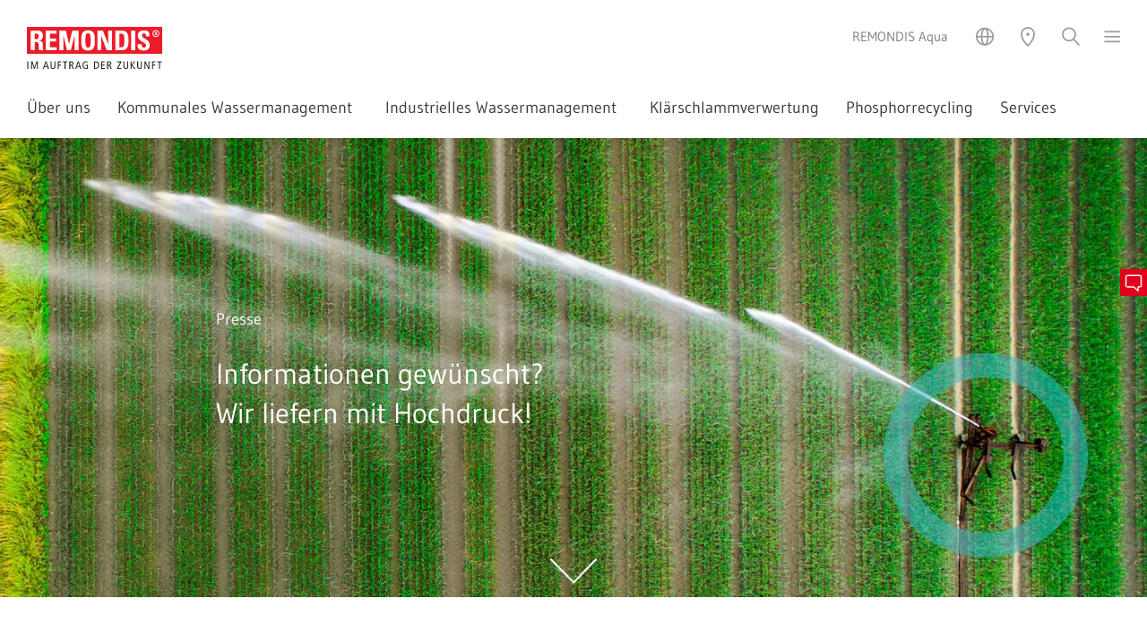

--- FILE ---
content_type: text/html; charset=utf-8
request_url: https://www.remondis-aqua.de/presse/?tx_news_pi1%5Bcontroller%5D=News&tx_news_pi1%5BcurrentPage%5D=30&tx_ttnews%5BpS%5D=1408748561&cHash=ff6b76e3230598d084c195d82ddfcc89
body_size: 58477
content:
<!DOCTYPE html>
<html lang="de">
<head>

<meta charset="utf-8">
<!-- 
	Created by Trisinus GmbH & Co. KG – www.trisinus.de

	This website is powered by TYPO3 - inspiring people to share!
	TYPO3 is a free open source Content Management Framework initially created by Kasper Skaarhoj and licensed under GNU/GPL.
	TYPO3 is copyright 1998-2026 of Kasper Skaarhoj. Extensions are copyright of their respective owners.
	Information and contribution at https://typo3.org/
-->

<base href="/">
<link rel="icon" href="/fileadmin/templates/2019/favicons/remondis.ico" type="image/vnd.microsoft.icon">
<title>Presse // REMONDIS Aqua</title>
<meta name="generator" content="TYPO3 CMS">
<meta name="description" content="In unserem Pressebereich finden Sie aktuelle Informationen und archivierte Mitteilungen von REMONDIS Aqua.">
<meta name="robots" content="INDEX, FOLLOW">
<meta name="viewport" content="width=device-width, initial-scale=1, user-scalable=no">
<meta name="twitter:card" content="summary">
<meta name="format-detection" content="telephone=no">
<meta name="google-site-verification" content="QXJ-JQmWcjCzP5RXi4P0wtYA4y-nyrItsJn1Hghu_Y0">


<link rel="stylesheet" href="/typo3temp/assets/css/32f6eacc0e603977c36ebc5507291006.css?1714382939" media="all">
<link rel="stylesheet" href="/typo3temp/assets/compressed/merged-2f0b4e61b98e33fbc83b6d7b031927f7.css?1761043795" media="all">
<link rel="stylesheet" href="/typo3temp/assets/compressed/merged-8e6c7eb5f499a38afb291630b23a7c9e.css?1760529831" media="print">
<link rel="stylesheet" href="/typo3temp/assets/compressed/merged-00d4ab944b4905993a57db2d5ac9398f.css?1769592745" media="screen">



<script src="/typo3temp/assets/compressed/merged-8b044a815592acfb5e2001fd724f46db.js?1763708785"></script>

<script src="/typo3temp/assets/compressed/merged-e102de81064d26bf4e581e38ef4b1247.js?1763708426"></script>



<script>document.addEventListener("touchstart", function(){}, true);</script>
<link rel="canonical" href="https://www.remondis-aqua.de/presse/"/>

<link rel="alternate" hreflang="de" href="https://www.remondis-aqua.de/presse/"/>
<link rel="alternate" hreflang="en" href="https://www.remondis-aqua.com/press-room/"/>
<link rel="alternate" hreflang="x-default" href="https://www.remondis-aqua.de/presse/"/>
</head>
<body id="uid_45766" data-breadcrumbDeaktivieren="0" data-dceheadertextanimation="0" class="   pidinrl_28810  pidinrl_45753 pidinrl_45766">

    <div class="loadingDiv">
      <div class="cssload-container">
        <div class="cssload-speeding-wheel"></div>
      </div>
    </div>
    <div class="komplettrahmen belayout_8">
      <div class="topzeile_klammer">
        <div class="verytopmenue">
          
        </div>
        <div class="menuezeile">
          <div class="logo">
            <span itemscope itemtype="https://schema.org/Organization"><a href="/" itemprop="url"><img src="/fileadmin/templates/2019/logos/remondis.svg" width="151" height="47"  class="kein_unterer_Abstand" itemprop="logo"  alt="" ></a></span>
          </div>
          <div class="utilitynavContainer">
            <div class="firmierung_oben">
              <span>REMONDIS Aqua</span>
            </div>
            <div class="utilitynav">
              <a class="un_link3 hovertext" data-trigger="un_sprachen"><img src="/fileadmin/templates/2019/m/utilityicons/svg/icon_utility_sprachen_50.svg" width="24" height="24" alt=""></a><a class="un_link5 hovertext" data-trigger="un_standort"><img src="/fileadmin/templates/2019/m/utilityicons/svg/icon_utility_standort_50.svg" width="24" height="24" alt=""></a><a class="un_link4 hovertext" data-trigger="un_login" data-target-page="0" data-external-page="0" data-target-uid="0"><img src="/fileadmin/templates/2019/m/utilityicons/svg/icon_utility_login_50.svg" width="24" height="24" alt=""></a><a data-trigger="un_kontakt" data-target-pageurl="" data-target-page="45763&L=0" data-target-uid="c485261" href="javascript:;" class="kontaktbuttontrigger un_link1 hovertext"><img src="/fileadmin/templates/2019/m/utilityicons/svg/icon_utility_mobile_kontakt_50.svg" width="24" height="24" alt=""></a><a class="un_link2 hovertext" data-trigger="un_suchen"><img src="/fileadmin/templates/2019/m/utilityicons/svg/icon_utility_suchen_50.svg" width="24" height="24" alt=""></a><a class="un_link6 hovertext slideoutmenuebutton" data-trigger="un_hamburger"><img src="/fileadmin/templates/2019/m/utilityicons/svg/icon_utility_hamburger_50.svg" width="19" height="24" alt=""></a>
            </div>
          </div>
        </div>
        <div class="topmenue">
          <ul class="topmenueLevelWrap level_1"><li class="menuitemFor_45769"><a href="/ueber-uns/">Über uns</a></li><li class="hassub menuitemFor_45770"><a href="/kommunales-wassermanagement/uebersicht-und-ansprechpartner/">Kommunales Wassermanagement&nbsp;<span></span></a><div class="topmenueLevelWrap level_2"><div class="submenue"><ul><li class="menuitemFor_45776"><a href="/kommunales-wassermanagement/uebersicht-und-ansprechpartner/">Übersicht und Ansprechpartner</a></li><li class="menuitemFor_45777"><a href="/kommunales-wassermanagement/trinkwasser/">Trinkwasser</a></li><li class="menuitemFor_45778"><a href="/kommunales-wassermanagement/abwasser/">Abwasser</a></li></ul></div></div></li><li class="hassub menuitemFor_45771"><a href="/industrielles-wassermanagement/uebersicht-und-ansprechpartner/">Industrielles Wassermanagement&nbsp;<span></span></a><div class="topmenueLevelWrap level_2"><div class="submenue"><ul><li class="menuitemFor_45779"><a href="/industrielles-wassermanagement/uebersicht-und-ansprechpartner/">Übersicht und Ansprechpartner</a></li><li class="menuitemFor_45780"><a href="/industrielles-wassermanagement/prozesswasser/">Prozesswasser</a></li><li class="menuitemFor_45781"><a href="/industrielles-wassermanagement/abwasser/">Abwasser</a></li></ul></div></div></li><li class="menuitemFor_45772"><a href="/klaerschlammverwertung/">Klärschlammverwertung</a></li><li class="menuitemFor_45773"><a href="/phosphorrecycling/">Phosphorrecycling</a></li><li class="menuitemFor_45774"><a href="/services/">Services</a></li><li class="menuitemFor_45775"><a href="/forschung-und-entwicklung/">Forschung und Entwicklung</a></li><li class="menuitemFor_45765"><a href="/karriere/">Karriere</a></li></ul>
        </div>
        <div
          class="suchboxContainer utilityOverlay inhaltsbox_inhalt_weiss"
          id="un_suchen_overlay">
          
  
  
      <div
        id="c485242"
        class="frame frame-default default frame-type-list  frame-layout-0                                                           ">
        
          



        
        
          

    
        <header>
            
  
    
        
          
  
    
        <h2 class="">
          
            
              
                Suche
              
            
          
        </h2>
      
  


        
      
  


            



            



        </header>
    



        
        

    
        <div class="tx-kesearch-pi1">
  
	<form method="get" id="form_kesearch_pi1" name="form_kesearch_pi1" action="/suche/">
		
		

		<fieldset class="kesearch_searchbox">
			
			
			

			<div class="kesearchbox">
				<input type="search" id="ke_search_sword" name="tx_kesearch_pi1[sword]"
					value="" placeholder="Suchbegriff"
					
					minlength="3" />
				<input type="image" id="kesearch_submit" src="/typo3conf/ext/ke_search/res/img/kesearch_submit.png" alt=" " class="submit" />
				<div class="clearer">&nbsp;</div>
			</div>

			
				<input id="kesearchpagenumber" type="hidden" name="tx_kesearch_pi1[page]" value="1" />
			
			<input id="resetFilters" type="hidden" name="tx_kesearch_pi1[resetFilters]" value="0" />
			
			

			

			<span class="resetbutt"><a href="/suche/" class="resetButton"><span>
						Eingaben löschen
					</span></a></span>
			<span class="submitbutt"><input type="submit"
					value="Finden" /></span>
		</fieldset>
	</form>

</div>

    


        
          



        
        
          



        
      </div>
    


        </div>
        <div
          class="standortContainer utilityOverlay inhaltsbox_inhalt_weiss"
          id="un_standort_overlay">
          
  
  
      <div
        id="c485236"
        class="frame frame-default default frame-type-list  frame-layout-0                                                           ">
        
          



        
        
          



        
        

    
        
				<div class='tx-t3sprotein-plugin tx-t3sprotein-template_Inhaltscontainer'>
					<div class="protein_inhaltscontainer" style="width: 100%;">
    <div class='item item_1 odd item_ctype_text first'>
  
  
      <div
        id="c485235"
        class="frame frame-default default frame-type-text  frame-layout-0                                                           ">
        
          



        
        
          

    
        <header>
            
  
    
        
          
  
    
        <h2 class="">
          
            
              
                Standorte REMONDIS Aqua
              
            
          
        </h2>
      
  


        
      
  


            



            



        </header>
    



        
        
	<div class="ce-bodytext">
		<p>Hier finden Sie alle REMONDIS Aqua-Niederlassungen wahlweise als Karten- oder Listendarstellung. Kontaktinformationen inklusive.</p>
<p><a href="https://www.remondis-standorte.de/?department=10" target="_blank" class="callToAction" rel="noreferrer">Zu den REMONDIS Aqua-Standorten</a></p>
	</div>

        
          



        
        
          



        
      </div>
    

</div><div class='item item_2 even item_ctype_div'>
  
  
      <div
        id="c485234"
        class="frame frame-default default frame-type-div csc-divider frame-layout-0                                                           ">
        
          



        
        
        
	<div class="divider voller_unterer_Abstand">
		<hr class="ce-div" />
	</div>

        
          



        
        
          



        
      </div>
    

</div><div class='item item_3 odd item_ctype_shortcut last'>
  
  
      
      
        



      
      
      

    
  
  
      <div
        id="c399936"
        class="frame frame-default default frame-type-text  frame-layout-0                                                           ">
        
          



        
        
          

    
        <header>
            
  
    
        <p class="wie_h2 ">
          
            
              
                Standorte REMONDIS-Gruppe
              
            
          
        </p>
      
  


            



            



        </header>
    



        
        
	<div class="ce-bodytext">
		<p>Entdecken Sie die Welt von REMONDIS mit rund 1.500 Niederlassungen und Beteiligungen in über 30 Staaten.</p>
<p><a href="http://www.remondis-standorte.de" target="_blank" class="callToAction external-link-new-window" title="Opens internal link in current window" rel="noreferrer">Standorte REMONDIS-Gruppe</a></p>
	</div>

        
          



        
        
          



        
      </div>
    




      
        



      
      
        



      
      
    

</div>
</div>

				</div>
			
    


        
          



        
        
          



        
      </div>
    


        </div>
        <div
          class="loginboxContainer utilityOverlay inhaltsbox_inhalt_weiss"
          id="un_login_overlay">
          <div class="felogin_inhalt"></div>
        </div>
        <div
          class="kontaktboxContainer utilityOverlay inhaltsbox_inhalt_weiss"
          id="un_kontakt_overlay">
          <div class="kontakt_inhalt"></div>
        </div>
        <div
          class="slideoutmenu utilityOverlay inhaltsbox_inhalt_weiss"
          id="un_hamburger_overlay">
          <div class="slideoutmenuUlWrap"><ul><li class="menuitemFor_45768"><a href="/">Startseite</a></li><li class="menuitemFor_45769"><a href="/ueber-uns/">Über uns</a></li><li class="hassub menuitemFor_45770"><a href="/kommunales-wassermanagement/uebersicht-und-ansprechpartner/">Kommunales Wassermanagement&nbsp;<span></span></a><ul><li class="backlink"><a><img src="/fileadmin/templates/2019/m/utilityicons/menu_pfeil.png" alt=""></a></li><li class="menuitemFor_45776"><a href="/kommunales-wassermanagement/uebersicht-und-ansprechpartner/">Übersicht und Ansprechpartner</a></li><li class="menuitemFor_45777"><a href="/kommunales-wassermanagement/trinkwasser/">Trinkwasser</a></li><li class="menuitemFor_45778"><a href="/kommunales-wassermanagement/abwasser/">Abwasser</a></li></ul></li><li class="hassub menuitemFor_45771"><a href="/industrielles-wassermanagement/uebersicht-und-ansprechpartner/">Industrielles Wassermanagement&nbsp;<span></span></a><ul><li class="backlink"><a><img src="/fileadmin/templates/2019/m/utilityicons/menu_pfeil.png" alt=""></a></li><li class="menuitemFor_45779"><a href="/industrielles-wassermanagement/uebersicht-und-ansprechpartner/">Übersicht und Ansprechpartner</a></li><li class="menuitemFor_45780"><a href="/industrielles-wassermanagement/prozesswasser/">Prozesswasser</a></li><li class="menuitemFor_45781"><a href="/industrielles-wassermanagement/abwasser/">Abwasser</a></li></ul></li><li class="menuitemFor_45772"><a href="/klaerschlammverwertung/">Klärschlammverwertung</a></li><li class="menuitemFor_45773"><a href="/phosphorrecycling/">Phosphorrecycling</a></li><li class="menuitemFor_45774"><a href="/services/">Services</a></li><li class="menuitemFor_45775"><a href="/forschung-und-entwicklung/">Forschung und Entwicklung</a></li><li class="menuitemFor_45765"><a href="/karriere/">Karriere</a></li></ul></div><ul class="mainmenu_special"><li class="menuitemFor_45767"><a href="/bibliothek/">Bibliothek</a></li><li class="cur on menuitemFor_45766"><a href="/presse/">Presse</a></li><li class="menuitemFor_45763"><a href="/kontakt/">Kontakt</a></li><li class="menuitemFor_45761"><a href="/impressum/">Impressum</a></li><li class="menuitemFor_45760"><a href="/datenschutzhinweise/">Datenschutzhinweise</a></li><li class="menuitemFor_45759"><a href="/bildnachweise/">Bildnachweise</a></li></ul>
        </div>
        <div
          class="sprachwahlContainer utilityOverlay inhaltsbox_inhalt_weiss"
          id="un_sprachen_overlay">
          
  
    <ul class="sprachwahl">
      
        
          
            <li
              class="activeLang ">
              
                  <a href="/presse/" hreflang="de"
                    >deutsch
                  </a>
                
            </li>
          
        
      
        
          
            <li
              class="otherLang ">
              
                  <a href="https://www.remondis-aqua.com/press-room/" hreflang="en"
                    >english
                  </a>
                
            </li>
          
        
      
    </ul>
  


        </div>
        <div class="breadcrumb_utilitynav" style="display: none">
          <!--TYPO3SEARCH_end--><div class="csc-frame csc-frame-default megabread-container"><div style="display:none;" ><ol itemscope itemtype="http://schema.org/BreadcrumbList"><li itemprop="itemListElement" itemscope itemtype="http://schema.org/ListItem"><a href="/" itemprop="item" rel="nofollow"><span itemprop="name">Start</span> <meta itemprop="position" content="1" /></a></li><li itemprop="itemListElement" itemscope itemtype="http://schema.org/ListItem"><a href="/presse/" itemprop="item" rel="nofollow"><span itemprop="name">Presse</span> <meta itemprop="position" content="2" /></a></li></ol></div><div class="megabread-container"><ul class="megabread"><li class="nh_0"><a href="/">Start</a></li><li class="cur nh_0"><a href="/presse/">Presse</a></li></ul></div><ul class="sublevel sublevel_0"><li class="nh_0"><a href="/" rel="nofollow">Startseite</a></li><li class="nh_0"><a href="/ueber-uns/" rel="nofollow">Über uns</a></li><li class="nh_0"><a href="/kommunales-wassermanagement/uebersicht-und-ansprechpartner/" rel="nofollow">Kommunales Wassermanagement</a></li><li class="nh_0"><a href="/industrielles-wassermanagement/uebersicht-und-ansprechpartner/" rel="nofollow">Industrielles Wassermanagement</a></li><li class="nh_0"><a href="/klaerschlammverwertung/" rel="nofollow">Klärschlammverwertung</a></li><li class="nh_0"><a href="/phosphorrecycling/" rel="nofollow">Phosphorrecycling</a></li><li class="nh_0"><a href="/services/" rel="nofollow">Services</a></li><li class="nh_0"><a href="/forschung-und-entwicklung/" rel="nofollow">Forschung und Entwicklung</a></li><li class="nh_0"><a href="/karriere/" rel="nofollow">Karriere</a></li></ul><ul class="sublevel sublevel_1"><li class="nh_0"><a href="/bibliothek/" rel="nofollow">Bibliothek</a></li><li class="cur nh_0"><a href="/presse/" rel="nofollow">Presse</a></li><li class="nh_0"><a href="/kontakt/" rel="nofollow">Kontakt</a></li><li class="nh_0"><a href="/impressum/" rel="nofollow">Impressum</a></li><li class="nh_0"><a href="/datenschutzhinweise/" rel="nofollow">Datenschutzhinweise</a></li><li class="nh_0"><a href="/bildnachweise/" rel="nofollow">Bildnachweise</a></li></ul></div><!--TYPO3SEARCH_begin-->
        </div>
      </div>
      <div class="kopfzeile">
        
  
  
      <div
        id="c485947"
        class="frame frame-default default frame-type-dce_dceuid1  frame-layout-0                                                           ">
        
          



        
        
          

    



        
        

    
    <div  style="height:100vH;" class="dce headerextension" data-noroundedborders="" data-headerformat="widescreen" data-headerbgpos="center center" data-proportionalresize768="0" data-headerverlauffarbe="anthrazit" data-headerverlaufrichtung="Kein" data-headergroesse="regular" data-headertextlaenge="50" data-headertextplatzierunghorizontal="links" data-headertextplatzierungvertikal="mitte">
	<div class="headerverlauf" style="opacity:0.9"></div>
	<div class="headerimageContainer" style="">
		
				
				 <img class="headerimage" loading="eager" src="/fileadmin/_processed_/b/4/csm_header_presse_973809212_1aeb4dd622.webp" srcset="/fileadmin/_processed_/b/4/csm_header_presse_973809212_b0929279ba.webp 568w, /fileadmin/_processed_/b/4/csm_header_presse_973809212_bcd28dfc72.webp 768w, /fileadmin/_processed_/b/4/csm_header_presse_973809212_7239aebd58.webp 1024w, /fileadmin/_processed_/b/4/csm_header_presse_973809212_a4661086a0.webp 1440w, /fileadmin/_processed_/b/4/csm_header_presse_973809212_1aeb4dd622.webp 1920w" sizes="(min-width: 1920px) 1920px, 100vw" width="1920" height="768" alt="REMONDIS Aqua Presse" />
				
			
		<div class="headerscrolldown"><a href="javascript:;"><img src="/fileadmin/templates/2019/img/dce_header/scrollpfeil.svg" width="52" height="28" alt=""></a></div>
	</div>
        
		<div class="headertextPositioner">
			<div class="headertext remondis-weiss align-center_">
				
					<p class="headeranleser"><span><span>Presse</span></span></p>
				
				
					<div class="headerueberschrift regular"><p><span class="">Informationen gewünscht? <br />
Wir liefern mit Hochdruck!</span></p></div>
				
				
				
			</div>
		</div>
	
	<div class="headerextensionsettings" style="display:none;">
		<div class="toggle_headerextensionsettings"><i class="fas fa-cog"></i> <i class="fas fa-arrows-alt"></i></div>
		<div class="headerextensionsettingsbox">
			Verlaufsrichtung<br>
			<select class="verlaufsrichtung">
				<option value="Kein">Standard (keine)</option>
				<option value="OU50">Oben nach unten 50%</option>
				<option value="OU100">Oben nach unten 100%</option>
				<option value="UO50">Unten nach oben 50%</option>
				<option value="UO100">Unten nach oben 100%</option>
				<option value="LR50">Links nach rechts 50%</option>
				<option value="LR100">Links nach rechts 100%</option>
				<option value="RL50">Rechts nach links 50%</option>
				<option value="RL100">Rechts nach links 100%</option>
			</select><br>
			Verlaufsfarbe<br>
			<select class="verlaufsfarbe">
				<option value="anthrazit">Standard (Anthrazit)</option>
				<option value="blau">Blau</option>
				<option value="weiss">Weiß</option>
			</select><br>
			Verlaufsdeckkraft<br>
			<select class="verlaufsdeckkraft">
				<option value="0.7">Standard (70%)</option>
				<option value="0.5">50%</option>
				<option value="0.3">30%</option>
				<option value="0.1">10%</option>
			</select><br>
			Headergröße<br>
			<select class="headergroesse">	
				<option value="smaller">kleiner</option>
				<option value="regular">Standard (Regulär)</option>
				<option value="big">Extragroß</option>
			</select><br>
			Textfarbe<br>
			<select class="textfarbe">
				<option value="remondis-weiss">Standard (Weiß)</option>
				<option value="remondis-anthrazit">Anthrazit</option>
				<option value="remondis-blau">Blau</option>
				<option value="remondis-dunkelblau">Dunkelblau</option>
				<option value="remondis-gelb">Gelb</option>
				<option value="remondis-gruen">Grün</option>
				<option value="remondis-hellgruen">Hellgrün</option>
				<option value="remondis-dunkelgruen">Dunkelgruen</option>
				<option value="remondis-orange">Orange</option>
				<option value="remondis-rot">Rot</option>
				<option value="remondis-dunkelrot">Dunkelrot</option>
				<option value="remondis-violett">violett</option>
				<option value="remondis-dunkelgrau">Dunkelgrau</option>
			</select><br>
			Textausrichtung Horizointal<br>
			<select class="textausrichtung_h">
				<option value="links">Standard H (links)</option>
				<option value="mitte">Mitte</option>
				<option value="rechts">Rechts</option>
			</select><br>
			Textausrichtung Vertikal<br>
			<select class="textausrichtung_v">
				<option value="oben">Standard V (oben)</option>
				<option value="mitte">Mitte</option>
				<option value="unten">Unten</option>
			</select><br>
			Textlänge<br>
			<select class="textlaenge">
				<option value="0">Standard (k.B.)</option>
				<option value="50">50%</option>
				<option value="66">66,6%</option>
			</select>
			<p>Ein-/Ausblenden von:<br><a class="toggle_anleser">Anleser</a> / <a class="toggle_headline">Headline</a> / <a class="toggle_fliesstext">Fließtext</a> / <a class="toggle_cta">CTA</a></p>
		</div>
	</div>
</div>


        
          



        
        
          



        
      </div>
    


      </div>
      <div class="inhaltszeile">
        <div class="overlay_inhaltszeile"></div>
        <!--TYPO3SEARCH_begin-->
        <div class="redaktionell" id="redaktionell">
          
          
  
  
      <div
        id="c485948"
        class="frame frame-default default frame-type-list  frame-layout-0                                                           ">
        
          



        
        
          

    
        <header>
            
  
    
        <h1 class="">
          
            
              
                Klare Fakten, lesenswerte Informationen. Aus der gesamten REMONDIS-Gruppe
              
            
          
        </h1>
      
  


            



            



        </header>
    



        
        

    
        
				<div class='tx-t3sprotein-plugin tx-t3sprotein-template_Zweispaltig_2_zu_1'>
					<div class="protein_2_zu_1 protein-flexbox">
    <div>
        <div class='item item_1 odd item_ctype_text first last'>
  
  
      <div
        id="c485949"
        class="frame frame-default default frame-type-text  frame-layout-0                                                           ">
        
          



        
        
          

    



        
        
	<div class="ce-bodytext">
		<p>Sie haben als Pressevertreterin oder Pressevertreter Fragen zu REMONDIS bzw. zu REMONDIS Aqua? Dann finden Sie hier die zuständigen Personen in unserem Presseteam. Um sich allgemein über Neuigkeiten aus der REMONDIS-Welt zu informieren, empfehlen wir den Besuch unseres Blogs.</p>
	</div>

        
          



        
        
          



        
      </div>
    

</div>
    </div>
    <div>
        <div class='item item_1 odd item_ctype_dce_dceuid5 first last'>
  
  
      <div
        id="c485950"
        class="frame frame-default default frame-type-dce_dceuid5  frame-layout-0                                                           ">
        
          



        
        
          

    



        
        

    
    <div class="icon" data-bgcolor="">
			
					<img src="/fileadmin/templates/2019/img/icons_randspaltenlinks/randicons_48px_absprunglink.svg" width="48" height="48" alt="" style="background-color:transparent;" />
				
	</div>
	<div class="text">
		<p>Alle Informationen zur REMONDIS-Unternehmensgruppe auf <a href="https://www.remondis.de" target="_blank">remondis.de</a></p>
	</div>


        
          



        
        
          



        
      </div>
    

</div>
    </div>
</div>
				</div>
			
    


        
          



        
        
          



        
      </div>
    


  
  
      <div
        id="c485953"
        class="frame frame-custom-20 custom-20 frame-type-shortcut  frame-layout-0 csc-frame csc-frame-frame1 inhaltsbox_farbig                                                          ">
        
          



        
        
        

    
  
  
      <div
        id="c485921"
        class="frame frame-default default frame-type-list  frame-layout-0                                                           ">
        
          



        
        
          

    
        <header>
            
  
    
        
          
  
    
        <h2 class="">
          
            
              
                Blog und Magazin der REMONDIS-Gruppe
              
            
          
        </h2>
      
  


        
      
  


            



            



        </header>
    



        
        

    
        
				<div class='tx-t3sprotein-plugin tx-t3sprotein-template_Inhaltscontainer'>
					<div class="protein_inhaltscontainer" style="width: 100%;">
    <div class='item item_1 odd item_ctype_text first'>
  
  
      <div
        id="c485922"
        class="frame frame-default default frame-type-text  frame-layout-0                                                           ">
        
          



        
        
          

    



        
        
	<div class="ce-bodytext">
		<p>REMONDIS steckt voller inspirierender Geschichten, wegweisender Innovationen und herausfordernder Projekte. Um Ihnen diese näherzubringen, haben wir mit unserem Newsblog REMONDIS AKTUELL und unserem Magazin RE:VIEWS zwei eigenständige Formate ins Leben gerufen. Das eine hilft Ihnen, keine REMONDIS-Neuigkeit zu verpassen, das andere setzt den Fokus auf hochwertige redaktionelle Inhalte und echtes Lesevergnügen. Unser Tipp: Direkt mal hinklicken und in die spannende Welt von REMONDIS eintauchen.</p>
	</div>

        
          



        
        
          



        
      </div>
    

</div><div class='item item_2 even item_ctype_list last'>
  
  
      <div
        id="c485923"
        class="frame frame-default default frame-type-list  frame-layout-0                                                           ">
        
          



        
        
          

    



        
        

    
        
				<div class='tx-t3sprotein-plugin tx-t3sprotein-template_Zweispaltig_2_zu_1'>
					<div class="protein_2_zu_1 protein-flexbox">
    <div>
        <div class='item item_1 odd item_ctype_image first'>
  
  
      <div
        id="c485924"
        class="frame frame-visibleIfGT768 visibleIfGT768 frame-type-image  frame-layout-0                                                           ">
        
          



        
        
          

    



        
        

    <div class="ce-image ce-left ce-above">
        

    <div class="ce-gallery" data-ce-columns="1" data-ce-images="1">
        
        
            <div class="ce-row">
                
                    
                        <div class="ce-column">
                            

        
  <figure class="image">
    
        
            
  
      <img class="image-embed-item lazyload" alt="Blog und Magazin REMONDIS" loading="lazy" src="/fileadmin/user_upload/aqua_2023/14_bibliothek/mockup_blog_und_magazin.png" srcset="/fileadmin/_processed_/4/4/csm_mockup_blog_und_magazin_99bb47cd94.png 1w, /fileadmin/_processed_/4/4/csm_mockup_blog_und_magazin_05e17fd57e.png 360w, /fileadmin/_processed_/4/4/csm_mockup_blog_und_magazin_1f8460a7da.png 568w, /fileadmin/_processed_/4/4/csm_mockup_blog_und_magazin_f99c3ae9a4.png 768w, /fileadmin/user_upload/aqua_2023/14_bibliothek/mockup_blog_und_magazin.png 891w" sizes="(min-width: 891px) 891px, 100vw" width="891" height="380" />
    


          
      
    
  </figure>


    


                        </div>
                    
                
            </div>
        
        
    </div>



    </div>


        
          



        
        
          



        
      </div>
    

</div><div class='item item_2 even item_ctype_image last'>
  
  
      <div
        id="c485927"
        class="frame frame-visibleIfLT769 visibleIfLT769 frame-type-image  frame-layout-0                                                           ">
        
          



        
        
          

    



        
        

    <div class="ce-image ce-left ce-above">
        

    <div class="ce-gallery" data-ce-columns="1" data-ce-images="1">
        
        
            <div class="ce-row">
                
                    
                        <div class="ce-column">
                            

        
  <figure class="image">
    
        
            
  
      <img class="image-embed-item lazyload" alt="Blog und Magazin REMONDIS" loading="lazy" src="/fileadmin/user_upload/aqua_2023/14_bibliothek/mockup_blog_und_magazin_vp.png" srcset="/fileadmin/_processed_/3/3/csm_mockup_blog_und_magazin_vp_9b984046ff.png 1w, /fileadmin/_processed_/3/3/csm_mockup_blog_und_magazin_vp_12a92f2176.png 360w, /fileadmin/user_upload/aqua_2023/14_bibliothek/mockup_blog_und_magazin_vp.png 568w" sizes="(min-width: 568px) 568px, 100vw" width="568" height="340" />
    


          
      
    
  </figure>


    


                        </div>
                    
                
            </div>
        
        
    </div>



    </div>


        
          



        
        
          



        
      </div>
    

</div>
    </div>
    <div>
        <div class='item item_1 odd item_ctype_text first last'>
  
  
      <div
        id="c485925"
        class="frame frame-default default frame-type-text  frame-layout-0                                                           ">
        
          



        
        
          

    



        
        
	<div class="ce-bodytext">
		<p><a href="https://www.remondis-aktuell.de/" target="_blank" rel="noreferrer">Zum Blog REMONDIS AKTUELL</a><br> <a href="https://www.reviews-magazin.de/" target="_blank">Zum Magazin RE:VIEWS</a></p>
	</div>

        
          



        
        
          



        
      </div>
    

</div>
    </div>
</div>
				</div>
			
    


        
          



        
        
          



        
      </div>
    

</div>
</div>

				</div>
			
    


        
          



        
        
          



        
      </div>
    




        
          



        
        
          



        
      </div>
    


  
  
      <div
        id="c485951"
        class="frame frame-default default frame-type-list  frame-layout-0                                                           ">
        
          



        
        
          

    



        
        

    
        
				<div class='tx-t3sprotein-plugin tx-t3sprotein-template_Inhaltscontainer'>
					<div class="protein_inhaltscontainer" style="width: 100%;">
    <div class='item item_1 odd item_ctype_text first'>
  
  
      <div
        id="c485952"
        class="frame frame-default default frame-type-text  frame-layout-0                                                           ">
        
          



        
        
          

    
        <header>
            
  
    
        
          
  
    
        <h2 class="">
          
            
              
                Pressekontakt
              
            
          
        </h2>
      
  


        
      
  


            



            



        </header>
    



        
        
	<div class="ce-bodytext">
		<p>Sie benötigen detaillierte Informationen, die Sie in keiner REMONDIS-Presseveröffentlichung finden können? Dann wenden Sie sich an unsere Pressevertreter. Sie helfen Ihnen gerne weiter – und vermitteln Ihnen auch einen kompetenten Geschäftspartner innerhalb des Unternehmens.</p>
	</div>

        
          



        
        
          



        
      </div>
    

</div><div class='item item_2 even item_ctype_list'>
  
  
      <div
        id="c485956"
        class="frame frame-default default frame-type-list  frame-layout-0                                                           ">
        
          



        
        
          

    



        
        

    
        
				<div class='tx-t3sprotein-plugin tx-t3sprotein-template_Dreispaltig_1_zu_1_zu_1'>
					<div class="protein_1_zu_1_zu_1 protein-flexbox">
    <div>
        <div class='item item_1 odd item_ctype_textpic first last'>
  
  
      <div
        id="c485957"
        class="frame frame-default default frame-type-textpic  frame-layout-102                                                           ">
        
          



        
        
    
      

    



    
  
        
    <div
      class="ce-textpic ce-imageorient_2 ce-left ce-above"
    >
      
        

    <div class="ce-gallery" data-ce-columns="1" data-ce-images="1">
        
        
            <div class="ce-row">
                
                    
                        <div class="ce-column">
                            

        
  <figure class="image">
    
        
            
  
      <img class="image-embed-item lazyload" alt="Michael Schneider, Pressesprecher REMONDIS" loading="lazy" src="/fileadmin/_processed_/5/c/csm_presse_michael_schneider_rem_22-03-17_0078_8c7012a4fd.webp" srcset="/fileadmin/_processed_/5/c/csm_presse_michael_schneider_rem_22-03-17_0078_accef03190.webp 1w, /fileadmin/_processed_/5/c/csm_presse_michael_schneider_rem_22-03-17_0078_2d67e88dde.webp 360w, /fileadmin/_processed_/5/c/csm_presse_michael_schneider_rem_22-03-17_0078_8c7012a4fd.webp 423w" sizes="(min-width: 423px) 423px, 100vw" width="423" height="246" />
    


          
      
    
  </figure>


    


                        </div>
                    
                
            </div>
        
        
    </div>



      

      
          <div class="ce-bodytext">
            
            <p class="subline kein_unterer_Abstand">Presse</p>
<p>Michael Schneider<br> <a href="#" target="2306" data-mailto-token="nbjmup+,5:" data-mailto-vector="1" class="106-0">T +49 2306 106-0</a><br> <a href="#" data-mailto-token="nbjmup+qsfttfAsfnpoejt/ef" data-mailto-vector="1">E-Mail</a></p>
          </div>
        

      
    </div>
  
        
          



        
        
          



        
      </div>
    

</div>
    </div>
    <div>
        <div class='item item_1 odd item_ctype_textpic first last'>
  
  
      <div
        id="c485958"
        class="frame frame-default default frame-type-textpic  frame-layout-102                                                           ">
        
          



        
        
    
      

    



    
  
        
    <div
      class="ce-textpic ce-imageorient_2 ce-left ce-above"
    >
      
        

    <div class="ce-gallery" data-ce-columns="1" data-ce-images="1">
        
        
            <div class="ce-row">
                
                    
                        <div class="ce-column">
                            

        
  <figure class="image">
    
        
            
  
      <img class="image-embed-item lazyload" alt="Anna Ephan, Pressereferentin REMONDIS" loading="lazy" src="/fileadmin/_processed_/1/3/csm_eko_presse_ephan_webxs_e2e206bcb6.webp" srcset="/fileadmin/_processed_/1/3/csm_eko_presse_ephan_webxs_3b13d5a1bd.webp 1w, /fileadmin/_processed_/1/3/csm_eko_presse_ephan_webxs_f48326bcbb.webp 360w, /fileadmin/_processed_/1/3/csm_eko_presse_ephan_webxs_e2e206bcb6.webp 423w" sizes="(min-width: 423px) 423px, 100vw" width="423" height="246" />
    


          
      
    
  </figure>


    


                        </div>
                    
                
            </div>
        
        
    </div>



      

      
          <div class="ce-bodytext">
            
            <p class="subline kein_unterer_Abstand">Pressereferentin</p>
<p>Anna Ephan<br> <a href="#" target="2306" data-mailto-token="nbjmup+,5:" data-mailto-vector="1" class="106-0">T +49 2306 106-0</a><br> <a href="#" data-mailto-token="nbjmup+qsfttfAsfnpoejt/ef" data-mailto-vector="1">E-Mail</a></p>
          </div>
        

      
    </div>
  
        
          



        
        
          



        
      </div>
    

</div>
    </div>
	<div>
        <div class='item item_1 odd item_ctype_textpic first last'>
  
  
      <div
        id="c485959"
        class="frame frame-default default frame-type-textpic  frame-layout-102                                                           ">
        
          



        
        
    
      

    



    
  
        
    <div
      class="ce-textpic ce-imageorient_2 ce-left ce-above"
    >
      
        

    <div class="ce-gallery" data-ce-columns="1" data-ce-images="1">
        
        
            <div class="ce-row">
                
                    
                        <div class="ce-column">
                            

        
  <figure class="image">
    
        
            
  
      <img class="image-embed-item lazyload" alt="Lena Langenkämper, Pressereferentin REMONDIS" loading="lazy" src="/fileadmin/_processed_/4/d/csm_langenkaemper_dsc2477_960x559ret_517ed8ae1c.webp" srcset="/fileadmin/_processed_/4/d/csm_langenkaemper_dsc2477_960x559ret_66be3408d5.webp 1w, /fileadmin/_processed_/4/d/csm_langenkaemper_dsc2477_960x559ret_625239fd94.webp 360w, /fileadmin/_processed_/4/d/csm_langenkaemper_dsc2477_960x559ret_517ed8ae1c.webp 423w" sizes="(min-width: 423px) 423px, 100vw" width="423" height="246" />
    


          
      
    
  </figure>


    


                        </div>
                    
                
            </div>
        
        
    </div>



      

      
          <div class="ce-bodytext">
            
            <p class="subline kein_unterer_Abstand">Pressereferentin</p>
<p>Lena Langenkämper<br> <a href="tel:+4923061060">T +49 2306 106-0 </a><br> ​​​​​​​<a href="#" data-mailto-token="nbjmup+qsfttfAsfnpoejt/ef" data-mailto-vector="1">E-Mail</a></p>
          </div>
        

      
    </div>
  
        
          



        
        
          



        
      </div>
    

</div>
    </div>
</div>
				</div>
			
    


        
          



        
        
          



        
      </div>
    

</div><div class='item item_3 odd item_ctype_list last'>
  
  
      <div
        id="c485955"
        class="frame frame-default default frame-type-list  frame-layout-0                                                           ">
        
          



        
        
          

    
        <header>
            
  
    
        
          
  
    
        <h2 class="">
          
            
              
                Marketing REMONDIS Aqua
              
            
          
        </h2>
      
  


        
      
  


            



            



        </header>
    



        
        

    
        
				<div class='tx-t3sprotein-plugin tx-t3sprotein-template_Dreispaltig_1_zu_1_zu_1'>
					<div class="protein_1_zu_1_zu_1 protein-flexbox">
    <div>
        <div class='item item_1 odd item_ctype_textpic first last'>
  
  
      <div
        id="c485960"
        class="frame frame-default default frame-type-textpic  frame-layout-102                                                           ">
        
          



        
        
    
      

    



    
  
        
    <div
      class="ce-textpic ce-imageorient_2 ce-left ce-above"
    >
      
        

    <div class="ce-gallery" data-ce-columns="1" data-ce-images="1">
        
        
            <div class="ce-row">
                
                    
                        <div class="ce-column">
                            

        
  <figure class="image">
    
        
            
  
      <img class="image-embed-item lazyload" alt="Eva Högger, REMONDIS Aqua Marketing" loading="lazy" src="/fileadmin/_processed_/f/a/csm_rem_17.11.22_eva_hoegger_ret_c417437203.webp" srcset="/fileadmin/_processed_/f/a/csm_rem_17.11.22_eva_hoegger_ret_6a51a05fdb.webp 1w, /fileadmin/_processed_/f/a/csm_rem_17.11.22_eva_hoegger_ret_97f7da3b97.webp 360w, /fileadmin/_processed_/f/a/csm_rem_17.11.22_eva_hoegger_ret_c417437203.webp 423w" sizes="(min-width: 423px) 423px, 100vw" width="423" height="246" />
    


          
      
    
  </figure>


    


                        </div>
                    
                
            </div>
        
        
    </div>



      

      
          <div class="ce-bodytext">
            
            <p class="subline kein_unterer_Abstand">Leitung Marketing/ Öffentlichkeitsarbeit</p>
<p>Eva Högger<br> <a href="#" target="2306" data-mailto-token="nbjmup+,5:" data-mailto-vector="1" class="106-8601">T +49 2306 106-8601</a><br> <a href="#" data-mailto-token="nbjmup+fwb/ipfhhfsAsfnpoejt/ef" data-mailto-vector="1">E-Mail</a></p>
          </div>
        

      
    </div>
  
        
          



        
        
          



        
      </div>
    

</div>
    </div>
    <div>
        <div class='item item_1 odd item_ctype_textpic first last'>
  
  
      <div
        id="c485961"
        class="frame frame-default default frame-type-textpic  frame-layout-102                                                           ">
        
          



        
        
    
      

    



    
  
        
    <div
      class="ce-textpic ce-imageorient_2 ce-left ce-above"
    >
      
        

    <div class="ce-gallery" data-ce-columns="1" data-ce-images="1">
        
        
            <div class="ce-row">
                
                    
                        <div class="ce-column">
                            

        
  <figure class="image">
    
        
            
  
      <img class="image-embed-item lazyload" alt="Vivien Pelz, REMONDIS Aqua Marketing" loading="lazy" src="/fileadmin/_processed_/0/1/csm_rem_06.10.21_142_pelz_ret_4ba62171ff.webp" srcset="/fileadmin/_processed_/0/1/csm_rem_06.10.21_142_pelz_ret_f5c50a058b.webp 1w, /fileadmin/_processed_/0/1/csm_rem_06.10.21_142_pelz_ret_af65d4bc15.webp 360w, /fileadmin/_processed_/0/1/csm_rem_06.10.21_142_pelz_ret_4ba62171ff.webp 423w" sizes="(min-width: 423px) 423px, 100vw" width="423" height="246" />
    


          
      
    
  </figure>


    


                        </div>
                    
                
            </div>
        
        
    </div>



      

      
          <div class="ce-bodytext">
            
            <p class="subline kein_unterer_Abstand">Marketing</p>
<p>Vivien Pelz<br> <a href="tel:+4923061068603">T +49 2306 106-8603</a><br> <a href="#" data-mailto-token="nbjmup+wjwjfo/qfmaAsfnpoejt/ef" data-mailto-vector="1">E-Mail</a></p>
          </div>
        

      
    </div>
  
        
          



        
        
          



        
      </div>
    

</div>
    </div>
	<div>
        <div class='item item_1 odd item_ctype_textpic first last'>
  
  
      <div
        id="c505517"
        class="frame frame-default default frame-type-textpic  frame-layout-102                                                           ">
        
          



        
        
    
      

    



    
  
        
    <div
      class="ce-textpic ce-imageorient_2 ce-left ce-above"
    >
      
        

    <div class="ce-gallery" data-ce-columns="1" data-ce-images="1">
        
        
            <div class="ce-row">
                
                    
                        <div class="ce-column">
                            

        
  <figure class="image">
    
        
            
  
      <img class="image-embed-item lazyload" alt="Alicia Grewe, REMONDIS Aqua Marketing" loading="lazy" src="/fileadmin/user_upload/aqua_2023/15_presse/Alicia_Grewe.png" srcset="/fileadmin/_processed_/7/1/csm_Alicia_Grewe_cedaf6f4fe.png 1w, /fileadmin/_processed_/7/1/csm_Alicia_Grewe_37498681c4.png 360w, /fileadmin/user_upload/aqua_2023/15_presse/Alicia_Grewe.png 423w" sizes="(min-width: 423px) 423px, 100vw" width="423" height="246" />
    


          
      
    
  </figure>


    


                        </div>
                    
                
            </div>
        
        
    </div>



      

      
          <div class="ce-bodytext">
            
            <p class="kein_unterer_Abstand subline">Marketing</p>
<p>Alicia Grewe<br><a href="tel:+4923061068605">T +49 2306 106-8605</a><br><a href="#" data-mailto-token="nbjmup+bmjdjb/hsfxfAsfnpoejt/ef" data-mailto-vector="1">E-Mail</a></p>
          </div>
        

      
    </div>
  
        
          



        
        
          



        
      </div>
    

</div>
    </div>
</div>
				</div>
			
    


        
          



        
        
          



        
      </div>
    

</div>
</div>

				</div>
			
    


        
          



        
        
          



        
      </div>
    


  
  
      <div
        id="c504424"
        class="frame frame-default default frame-type-div csc-divider frame-layout-0                                                           ">
        
          



        
        
        
	<div class="divider voller_unterer_Abstand">
		<hr class="ce-div" />
	</div>

        
          



        
        
          



        
      </div>
    


          
        </div>
        <!--TYPO3SEARCH_end-->
      </div>
      <div class="totop_print">
        <div class="helperDiv">
          <div class="company_print">
            <div class="firmierung_unten">
              <strong>REMONDIS Aqua GmbH & Co. KG</strong>
            </div>
            <div class="print">
              
            </div>
          </div>
        </div>
      </div>
      <div class="zusatzmenue"><div class="helperDiv">
  
  
      <div
        id="c485229"
        class="frame frame-default default frame-type-list  frame-layout-0                                                           ">
        
          



        
        
          

    



        
        

    
        
				<div class='tx-t3sprotein-plugin tx-t3sprotein-template_Teasermenue_3er'>
					<div class="footermenue inhaltsbox_inhalt_weiss" >
	<div class="footer_inner">
		<div class="zusatzlinks"><div class='item item_1 odd item_ctype_text first last'>
  
  
      <div
        id="c485222"
        class="frame frame-default default frame-type-text  frame-layout-0                                                           ">
        
          



        
        
          

    



        
        
	<div class="ce-bodytext">
		<p><a href="/impressum/">Impressum</a> <a href="/datenschutzhinweise/">Datenschutzhinweise</a> <a href="https://remondis-whistleblower-policy.de/" target="_blank">Whistleblower Policy</a> <a href="/sitemap/">Sitemap</a> <a href="https://www.remondis.de" target="_blank">REMONDIS-Gruppe</a></p>
	</div>

        
          



        
        
          



        
      </div>
    

</div><div class="frame-type-div csc-divider"><div class="divider"></div></div></div>
		<div class="spaltenklammer">
			<div><div class='item item_1 odd item_ctype_image first'>
  
  
      <div
        id="c485228"
        class="frame frame-default default frame-type-image  frame-layout-0                                                           ">
        
          



        
        
          

    



        
        

    <div class="ce-image ce-center ce-above">
        

    <div class="ce-gallery" data-ce-columns="1" data-ce-images="1">
        
            <div class="ce-outer">
                <div class="ce-inner">
        
        
            <div class="ce-row">
                
                    
                        <div class="ce-column">
                            

        
  <figure class="image">
    
        
            
  
      <img class="image-embed-item lazyload" loading="lazy" src="/fileadmin/templates/2019/img/footer/footer_icon_formular.svg" width="114" height="80" alt="" />
    


          
      
    
  </figure>


    


                        </div>
                    
                
            </div>
        
        
                </div>
            </div>
        
    </div>



    </div>


        
          



        
        
          



        
      </div>
    

</div><div class='item item_2 even item_ctype_list last'>
  
  
      <div
        id="c485227"
        class="frame frame-default default frame-type-list  frame-layout-0                                                           ">
        
          



        
        
          

    
        <header>
            
  
    
        <p class="subline kein_unterer_Abstand ">
          
            
              
                Schreiben Sie uns
              
            
          
        </p>
      
  


            



            



        </header>
    



        
        

    
        <div class="tx-t3sincludephp-pi-include">
         <div id="kontaktfooteranchor"></div>
<script type="module" src="https://www.remondis-aqua.de/fileadmin/php/friendlycaptcha/v2/site.min.js" async defer></script>
<script nomodule src="https://www.remondis-aqua.de/fileadmin/php/friendlycaptcha/v2/site.compat.min.js" async defer></script>
<script>if( typeof window.friendlyVisitor === "undefined" ) { window.friendlyVisitor = "false"; }</script>
<script>
	$(document).ready(function() {
		$("input:submit").show();
		switchInputlabel(".kontaktformular input[type=text]");
		switchInputlabel(".kontaktformular input[type=email]");
		switchInputlabel(".kontaktformular input[type=password]");
		switchInputlabel(".kontaktformular textarea");
		$("#Footer_Email").blur(function() {
			if( $(this).val().length > 0) {
				$(".footer_captcha").slideDown();
			}
		});
	});
</script>
<noscript>You need JavaScript for CAPTCHA verification to submit this form.</noscript>
<h2>Schreiben Sie uns</h2>
<form id="kontaktfooter" class="kontaktformular niceform" name="kontaktformular" method="post" action="/presse/?tx_news_pi1%5Bcontroller%5D=News&amp;tx_news_pi1%5BcurrentPage%5D=30&amp;tx_ttnews%5BpS%5D=1408748561&amp;cHash=ff6b76e3230598d084c195d82ddfcc89#kontaktfooteranchor" onsubmit="return mailFriendly2Check(this);">
	<fieldset>
		<div class="clearfix">
			<div class="nofloat">
				<div class="fieldwrap text">
					<!--<label for="Footer_Name">Name/Vorname</label>-->
					<input placeholder="Name/Vorname" name="Footer_Name" id="Footer_Name" type = "text" title = "Name" value = ""/>
				</div>
			</div>
			<div class="nofloat">
				<div class="fieldwrap text">
					<!--<label for="Footer_Email" >E-Mail*</label>-->
					<input placeholder="E-Mail*" name="Footer_Email" id="Footer_Email" type = "email" class="mandatory email " value = ""/>
				</div>
			</div>
			<div class="nofloat">
				<div class="fieldwrap text">
					<!--<label for="Footer_Nachricht" >Nachricht*</label>-->
					<textarea placeholder="Nachricht*" class="mandatory  " name="Footer_Nachricht" id="Footer_Nachricht"></textarea>
					<input type = "text" name="remondis_website" style = "display:none" tabindex="-1" autocomplete = "off">
				</div>
			</div>
			
			<div class="frc-captcha" data-sitekey="FCMI2B7DKHIL8QSM" data-api-endpoint="eu"></div>
			<div>
				<input type = "hidden" name="footerstep" value = "1" />
				<input type = "submit" value = "&gt; Senden" title = "Formular absenden" style = "display:none;" />
			</div>
		</div>
	</fieldset>
</form>

     </div>
     
    


        
          



        
        
          



        
      </div>
    

</div></div>
			<div><div class='item item_1 odd item_ctype_image first'>
  
  
      <div
        id="c485224"
        class="frame frame-default default frame-type-image  frame-layout-0                                                           ">
        
          



        
        
          

    



        
        

    <div class="ce-image ce-center ce-above">
        

    <div class="ce-gallery" data-ce-columns="1" data-ce-images="1">
        
            <div class="ce-outer">
                <div class="ce-inner">
        
        
            <div class="ce-row">
                
                    
                        <div class="ce-column">
                            

        
  <figure class="image">
    
        
            
  
      <img class="image-embed-item lazyload" loading="lazy" src="/fileadmin/templates/2019/img/footer/footer_icon_info.svg" width="80" height="80" alt="" />
    


          
      
    
  </figure>


    


                        </div>
                    
                
            </div>
        
        
                </div>
            </div>
        
    </div>



    </div>


        
          



        
        
          



        
      </div>
    

</div><div class='item item_2 even item_ctype_textpic last'>
  
  
      <div
        id="c485223"
        class="frame frame-default default frame-type-textpic  frame-layout-0                                                           ">
        
          



        
        
    
      

    
        <header>
            
  
    
        <p class="subline kein_unterer_Abstand ">
          
            
              
                REMONDIS-Gruppe
              
            
          
        </p>
      
  


            



            



        </header>
    



    
  
        
    <div
      class="ce-textpic ce-imageorient_0 ce-center ce-above"
    >
      
        



      

      
          <div class="ce-bodytext">
            
            <p>REMONDIS Aqua gehört zur international tätigen REMONDIS-Gruppe, einem der führenden Dienstleister für Recycling, Service und Wasser.<br> <a href="https://www.remondis.de" target="_blank">remondis.de</a></p>
          </div>
        

      
    </div>
  
        
          



        
        
          



        
      </div>
    

</div></div>
			<div><div class='item item_1 odd item_ctype_image first'>
  
  
      <div
        id="c485226"
        class="frame frame-default default frame-type-image  frame-layout-0                                                           ">
        
          



        
        
          

    



        
        

    <div class="ce-image ce-center ce-above">
        

    <div class="ce-gallery" data-ce-columns="1" data-ce-images="1">
        
            <div class="ce-outer">
                <div class="ce-inner">
        
        
            <div class="ce-row">
                
                    
                        <div class="ce-column">
                            

        
  <figure class="image">
    
        
            
  
      <img class="image-embed-item lazyload" loading="lazy" src="/fileadmin/templates/2019/img/footer/footer_icon_kontakt.svg" width="80" height="80" alt="" />
    


          
      
    
  </figure>


    


                        </div>
                    
                
            </div>
        
        
                </div>
            </div>
        
    </div>



    </div>


        
          



        
        
          



        
      </div>
    

</div><div class='item item_2 even item_ctype_list last'>
  
  
      <div
        id="c485225"
        class="frame frame-default default frame-type-list  frame-layout-0                                                           ">
        
          



        
        
          

    
        <header>
            
  
    
        <p class="subline kein_unterer_Abstand ">
          
            
              
                Kontakt
              
            
          
        </p>
      
  


            



            



        </header>
    



        
        

    
        <div class="tx-t3slocations-pi2">
         <div class='locations_pi2_p_2019' id='loc_693' style='margin-bottom:var(--voller_unterer_Abstand);'><div>REMONDIS Aqua GmbH & Co. KG</div><div>Brunnenstraße 138</div><div>44536 Lünen</div><div>Deutschland</div><div><a href='tel:+4923061068900'>T +49 2306 1068900</a></div><div>F +49 2306 106699</div><div><a href="#" data-mailto-token="nbjmup+jogpAsfnpoejt.brvb/ef" data-mailto-vector="1">E-Mail</a></div></div>
     </div>
     
    


        
          



        
        
          



        
      </div>
    

</div></div>	
		</div>
	</div>
</div>
				</div>
			
    


        
          



        
        
          



        
      </div>
    

</div></div>
      <div class="fusszeile">
        <div class="helperDiv">
          <div class="footerlinks">
            <span class="copysign">&copy;</span>&nbsp;2026&nbsp;REMONDIS SE & Co. KG
          </div>
        </div>
      </div>
      <div class="fahnen_fix">
        <div class="fahnen_fix_poshelper">
          <a data-trigger="un_kontakt" data-target-pageurl="" data-target-page="45763&L=0" data-target-uid="c485261" href="javascript:;" class="kontaktbuttontrigger un_link1 hovertext"><img src="/fileadmin/templates/2019/m/utilityicons/svg/icon_utility_mobile_kontakt_50.svg" alt=""></a>
        </div>
      </div>
    </div>
    <div class="loading_overlay"></div>
    <div class="zusatzinhalt_hauptmenue">
      
    </div>
    <div class="realskiptotopContainer"><a class="realskiptotop"></a></div>
  


<script src="/typo3temp/assets/compressed/merged-d6642f1c3c06656cca636575072c6416.js?1769689659"></script>
<script async="async" src="/typo3temp/assets/js/59cb7c5e3fccb968fb36c2e97ef8bf95.js?1769689657"></script>


</body>
</html>

--- FILE ---
content_type: text/css
request_url: https://www.remondis-aqua.de/typo3temp/assets/compressed/merged-00d4ab944b4905993a57db2d5ac9398f.css?1769592745
body_size: 303811
content:

body.compensate-for-scrollbar {
  overflow: hidden;
}
.fancybox-active {
  height: auto;
}
.fancybox-is-hidden {
  left: -9999px;
  margin: 0;
  position: absolute !important;
  top: -9999px;
  visibility: hidden;
}
.fancybox-container {
  -webkit-backface-visibility: hidden;
  height: 100%;
  left: 0;
  outline: none;
  position: fixed;
  -webkit-tap-highlight-color: transparent;
  top: 0;
  touch-action: manipulation;
  transform: translateZ(0);
  width: 100%;
  z-index: 99992;
}
.fancybox-container * {
  box-sizing: border-box;
}
.fancybox-bg,
.fancybox-inner,
.fancybox-outer,
.fancybox-stage {
  bottom: 0;
  left: 0;
  position: absolute;
  right: 0;
  top: 0;
}
.fancybox-outer {
  -webkit-overflow-scrolling: touch;
  overflow-y: auto;
}
.fancybox-bg {
  background: #1e1e1e;
  opacity: 0;
  transition-duration: inherit;
  transition-property: opacity;
  transition-timing-function: cubic-bezier(0.47, 0, 0.74, 0.71);
}
.fancybox-is-open .fancybox-bg {
  opacity: 0.6;
  transition-timing-function: cubic-bezier(0.22, 0.61, 0.36, 1);
}
.fancybox-caption,
.fancybox-infobar,
.fancybox-navigation .fancybox-button,
.fancybox-toolbar {
  direction: ltr;
  opacity: 0;
  position: absolute;
  transition: opacity 0.25s ease, visibility 0s ease 0.25s;
  visibility: hidden;
  z-index: 99997;
}
.fancybox-show-caption .fancybox-caption,
.fancybox-show-infobar .fancybox-infobar,
.fancybox-show-nav .fancybox-navigation .fancybox-button,
.fancybox-show-toolbar .fancybox-toolbar {
  opacity: 1;
  transition: opacity 0.25s ease 0s, visibility 0s ease 0s;
  visibility: visible;
}
.fancybox-infobar {
  color: #ccc;
  font-size: 13px;
  -webkit-font-smoothing: subpixel-antialiased;
  height: 44px;
  left: 0;
  line-height: 44px;
  min-width: 44px;
  mix-blend-mode: difference;
  padding: 0 10px;
  pointer-events: none;
  top: 0;
  -webkit-touch-callout: none;
  -webkit-user-select: none;
  -moz-user-select: none;
  -ms-user-select: none;
  user-select: none;
}
.fancybox-toolbar {
  right: 0;
  top: 0;
}
.fancybox-stage {
  direction: ltr;
  overflow: visible;
  transform: translateZ(0);
  z-index: 99994;
}
.fancybox-is-open .fancybox-stage {
  overflow: hidden;
}
.fancybox-slide {
  -webkit-backface-visibility: hidden;
  display: none;
  height: 100%;
  left: 0;
  outline: none;
  overflow: auto;
  -webkit-overflow-scrolling: touch;
  padding: 44px;
  position: absolute;
  text-align: center;
  top: 0;
  transition-property: transform, opacity;
  white-space: normal;
  width: 100%;
  z-index: 99994;
}
.fancybox-slide:before {
  content: "";
  display: inline-block;
  font-size: 0;
  height: 100%;
  vertical-align: middle;
  width: 0;
}
.fancybox-is-sliding .fancybox-slide,
.fancybox-slide--current,
.fancybox-slide--next,
.fancybox-slide--previous {
  display: block;
}
.fancybox-slide--image {
  overflow: hidden;
  padding: 44px 0;
}
.fancybox-slide--image:before {
  display: none;
}
.fancybox-slide--html {
  padding: 6px;
}
.fancybox-content {
  background: #fff;
  display: inline-block;
  margin: 0;
  max-width: 100%;
  overflow: auto;
  -webkit-overflow-scrolling: touch;
  padding: 44px;
  position: relative;
  text-align: left;
  vertical-align: middle;
}
.fancybox-slide--image .fancybox-content {
  -webkit-animation-timing-function: cubic-bezier(0.5, 0, 0.14, 1);
          animation-timing-function: cubic-bezier(0.5, 0, 0.14, 1);
  -webkit-backface-visibility: hidden;
  background: transparent;
  background-repeat: no-repeat;
  background-size: 100% 100%;
  left: 0;
  max-width: none;
  overflow: visible;
  padding: 0;
  position: absolute;
  top: 0;
  transform-origin: top left;
  transition-property: transform, opacity;
  -webkit-user-select: none;
  -moz-user-select: none;
  -ms-user-select: none;
  user-select: none;
  z-index: 99995;
}
.fancybox-can-zoomOut .fancybox-content {
  cursor: zoom-out;
}
.fancybox-can-zoomIn .fancybox-content {
  cursor: zoom-in;
}
.fancybox-can-pan .fancybox-content,
.fancybox-can-swipe .fancybox-content {
  cursor: -webkit-grab;
  cursor: grab;
}
.fancybox-is-grabbing .fancybox-content {
  cursor: -webkit-grabbing;
  cursor: grabbing;
}
.fancybox-container [data-selectable="true"] {
  cursor: text;
}
.fancybox-image,
.fancybox-spaceball {
  background: transparent;
  border: 0;
  height: 100%;
  left: 0;
  margin: 0;
  max-height: none;
  max-width: none;
  padding: 0;
  position: absolute;
  top: 0;
  -webkit-user-select: none;
  -moz-user-select: none;
  -ms-user-select: none;
  user-select: none;
  width: 100%;
}
.fancybox-spaceball {
  z-index: 1;
}
.fancybox-slide--iframe .fancybox-content,
.fancybox-slide--map .fancybox-content,
.fancybox-slide--pdf .fancybox-content,
.fancybox-slide--video .fancybox-content {
  height: 100%;
  overflow: visible;
  padding: 0;
  width: 100%;
}
.fancybox-slide--video .fancybox-content {
  background: #000;
}
.fancybox-slide--map .fancybox-content {
  background: #e5e3df;
}
.fancybox-slide--iframe .fancybox-content {
  background: #fff;
}
.fancybox-iframe,
.fancybox-video {
  background: transparent;
  border: 0;
  display: block;
  height: 100%;
  margin: 0;
  overflow: hidden;
  padding: 0;
  width: 100%;
}
.fancybox-iframe {
  left: 0;
  position: absolute;
  top: 0;
}
.fancybox-error {
  background: #fff;
  cursor: default;
  max-width: 400px;
  padding: 40px;
  width: 100%;
}
.fancybox-error p {
  color: #444;
  font-size: 16px;
  line-height: 20px;
  margin: 0;
  padding: 0;
}
.fancybox-button {
  background: rgba(30, 30, 30, 0.6);
  border: 0;
  border-radius: 0;
  box-shadow: none;
  cursor: pointer;
  display: inline-block;
  height: 44px;
  margin: 0;
  padding: 10px;
  position: relative;
  transition: color 0.2s;
  vertical-align: top;
  visibility: inherit;
  width: 44px;
}
.fancybox-button,
.fancybox-button:link,
.fancybox-button:visited {
  color: #ccc;
}
.fancybox-button:hover {
  color: #fff;
}
.fancybox-button:focus {
  outline: none;
}
.fancybox-button.fancybox-focus {
  outline: 1px dotted;
}
.fancybox-button[disabled],
.fancybox-button[disabled]:hover {
  color: #888;
  cursor: default;
  outline: none;
}
.fancybox-button div {
  height: 100%;
}
.fancybox-button svg {
  display: block;
  height: 100%;
  overflow: visible;
  position: relative;
  width: 100%;
}
.fancybox-button svg path {
  fill: currentColor;
  stroke-width: 0;
}
.fancybox-button--fsenter svg:nth-child(2),
.fancybox-button--fsexit svg:first-child,
.fancybox-button--pause svg:first-child,
.fancybox-button--play svg:nth-child(2) {
  display: none;
}
.fancybox-progress {
  background: #ff5268;
  height: 2px;
  left: 0;
  position: absolute;
  right: 0;
  top: 0;
  transform: scaleX(0);
  transform-origin: 0;
  transition-property: transform;
  transition-timing-function: linear;
  z-index: 99998;
}
.fancybox-close-small {
  background: transparent;
  border: 0;
  border-radius: 0;
  color: #ccc;
  cursor: pointer;
  opacity: 0.8;
  padding: 8px;
  position: absolute;
  right: -12px;
  top: -44px;
  z-index: 401;
}
.fancybox-close-small:hover {
  color: #fff;
  opacity: 1;
}
.fancybox-slide--html .fancybox-close-small {
  color: currentColor;
  padding: 10px;
  right: 0;
  top: 0;
}
.fancybox-slide--image.fancybox-is-scaling .fancybox-content {
  overflow: hidden;
}
.fancybox-is-scaling .fancybox-close-small,
.fancybox-is-zoomable.fancybox-can-pan .fancybox-close-small {
  display: none;
}
.fancybox-navigation .fancybox-button {
  background-clip: content-box;
  height: 100px;
  opacity: 0;
  position: absolute;
  top: calc(50% - 50px);
  width: 70px;
}
.fancybox-navigation .fancybox-button div {
  padding: 7px;
}
.fancybox-navigation .fancybox-button--arrow_left {
  left: 0;
  left: env(safe-area-inset-left);
  padding: 31px 26px 31px 6px;
}
.fancybox-navigation .fancybox-button--arrow_right {
  padding: 31px 6px 31px 26px;
  right: 0;
  right: env(safe-area-inset-right);
}
.fancybox-caption {
  background: linear-gradient(
    0deg,
    rgba(0, 0, 0, 0.85) 0,
    rgba(0, 0, 0, 0.3) 50%,
    rgba(0, 0, 0, 0.15) 65%,
    rgba(0, 0, 0, 0.075) 75.5%,
    rgba(0, 0, 0, 0.037) 82.85%,
    rgba(0, 0, 0, 0.019) 88%,
    transparent
  );
  bottom: 0;
  color: #eee;
  font-size: 14px;
  font-weight: 400;
  left: 0;
  line-height: 1.5;
  padding: 75px 44px 25px;
  pointer-events: none;
  right: 0;
  text-align: center;
  z-index: 99996;
}
@supports (padding: max(0px)) {
  .fancybox-caption {
    padding: 75px max(44px, env(safe-area-inset-right))
      max(25px, env(safe-area-inset-bottom))
      max(44px, env(safe-area-inset-left));
  }
}
.fancybox-caption--separate {
  margin-top: -50px;
}
.fancybox-caption__body {
  max-height: 50vh;
  overflow: auto;
  pointer-events: all;
}
.fancybox-caption a,
.fancybox-caption a:link,
.fancybox-caption a:visited {
  color: #ccc;
  text-decoration: none;
}
.fancybox-caption a:hover {
  color: #fff;
  text-decoration: underline;
}
.fancybox-loading {
  -webkit-animation: a 1s linear infinite;
          animation: a 1s linear infinite;
  background: transparent;
  border: 4px solid #888;
  border-bottom-color: #fff;
  border-radius: 50%;
  height: 50px;
  left: 50%;
  margin: -25px 0 0 -25px;
  opacity: 0.7;
  padding: 0;
  position: absolute;
  top: 50%;
  width: 50px;
  z-index: 99999;
}
@-webkit-keyframes a {
  to {
    transform: rotate(1turn);
  }
}
@keyframes a {
  to {
    transform: rotate(1turn);
  }
}
.fancybox-animated {
  transition-timing-function: cubic-bezier(0, 0, 0.25, 1);
}
.fancybox-fx-slide.fancybox-slide--previous {
  opacity: 0;
  transform: translate3d(-100%, 0, 0);
}
.fancybox-fx-slide.fancybox-slide--next {
  opacity: 0;
  transform: translate3d(100%, 0, 0);
}
.fancybox-fx-slide.fancybox-slide--current {
  opacity: 1;
  transform: translateZ(0);
}
.fancybox-fx-fade.fancybox-slide--next,
.fancybox-fx-fade.fancybox-slide--previous {
  opacity: 0;
  transition-timing-function: cubic-bezier(0.19, 1, 0.22, 1);
}
.fancybox-fx-fade.fancybox-slide--current {
  opacity: 1;
}
.fancybox-fx-zoom-in-out.fancybox-slide--previous {
  opacity: 0;
  transform: scale3d(1.5, 1.5, 1.5);
}
.fancybox-fx-zoom-in-out.fancybox-slide--next {
  opacity: 0;
  transform: scale3d(0.5, 0.5, 0.5);
}
.fancybox-fx-zoom-in-out.fancybox-slide--current {
  opacity: 1;
  transform: scaleX(1);
}
.fancybox-fx-rotate.fancybox-slide--previous {
  opacity: 0;
  transform: rotate(-1turn);
}
.fancybox-fx-rotate.fancybox-slide--next {
  opacity: 0;
  transform: rotate(1turn);
}
.fancybox-fx-rotate.fancybox-slide--current {
  opacity: 1;
  transform: rotate(0deg);
}
.fancybox-fx-circular.fancybox-slide--previous {
  opacity: 0;
  transform: scale3d(0, 0, 0) translate3d(-100%, 0, 0);
}
.fancybox-fx-circular.fancybox-slide--next {
  opacity: 0;
  transform: scale3d(0, 0, 0) translate3d(100%, 0, 0);
}
.fancybox-fx-circular.fancybox-slide--current {
  opacity: 1;
  transform: scaleX(1) translateZ(0);
}
.fancybox-fx-tube.fancybox-slide--previous {
  transform: translate3d(-100%, 0, 0) scale(0.1) skew(-10deg);
}
.fancybox-fx-tube.fancybox-slide--next {
  transform: translate3d(100%, 0, 0) scale(0.1) skew(10deg);
}
.fancybox-fx-tube.fancybox-slide--current {
  transform: translateZ(0) scale(1);
}
@media (max-height: 576px) {
  .fancybox-slide {
    padding-left: 6px;
    padding-right: 6px;
  }
  .fancybox-slide--image {
    padding: 6px 0;
  }
  .fancybox-close-small {
    right: -6px;
  }
  .fancybox-slide--image .fancybox-close-small {
    background: #4e4e4e;
    color: #f2f4f6;
    height: 36px;
    opacity: 1;
    padding: 6px;
    right: 0;
    top: 0;
    width: 36px;
  }
  .fancybox-caption {
    padding-left: 12px;
    padding-right: 12px;
  }
  @supports (padding: max(0px)) {
    .fancybox-caption {
      padding-left: max(12px, env(safe-area-inset-left));
      padding-right: max(12px, env(safe-area-inset-right));
    }
  }
}
.fancybox-share {
  background: #f4f4f4;
  border-radius: 3px;
  max-width: 90%;
  padding: 30px;
  text-align: center;
}
.fancybox-share h1 {
  color: #222;
  font-size: 35px;
  font-weight: 700;
  margin: 0 0 20px;
}
.fancybox-share p {
  margin: 0;
  padding: 0;
}
.fancybox-share__button {
  border: 0;
  border-radius: 3px;
  display: inline-block;
  font-size: 14px;
  font-weight: 700;
  line-height: 40px;
  margin: 0 5px 10px;
  min-width: 130px;
  padding: 0 15px;
  text-decoration: none;
  transition: all 0.2s;
  -webkit-user-select: none;
  -moz-user-select: none;
  -ms-user-select: none;
  user-select: none;
  white-space: nowrap;
}
.fancybox-share__button:link,
.fancybox-share__button:visited {
  color: #fff;
}
.fancybox-share__button:hover {
  text-decoration: none;
}
.fancybox-share__button--fb {
  background: #3b5998;
}
.fancybox-share__button--fb:hover {
  background: #344e86;
}
.fancybox-share__button--pt {
  background: #bd081d;
}
.fancybox-share__button--pt:hover {
  background: #aa0719;
}
.fancybox-share__button--tw {
  background: #1da1f2;
}
.fancybox-share__button--tw:hover {
  background: #0d95e8;
}
.fancybox-share__button svg {
  height: 25px;
  margin-right: 7px;
  position: relative;
  top: -1px;
  vertical-align: middle;
  width: 25px;
}
.fancybox-share__button svg path {
  fill: #fff;
}
.fancybox-share__input {
  background: transparent;
  border: 0;
  border-bottom: 1px solid #d7d7d7;
  border-radius: 0;
  color: #5d5b5b;
  font-size: 14px;
  margin: 10px 0 0;
  outline: none;
  padding: 10px 15px;
  width: 100%;
}
.fancybox-thumbs {
  background: #ddd;
  bottom: 0;
  display: none;
  margin: 0;
  -webkit-overflow-scrolling: touch;
  -ms-overflow-style: -ms-autohiding-scrollbar;
  padding: 2px 2px 4px;
  position: absolute;
  right: 0;
  -webkit-tap-highlight-color: rgba(0, 0, 0, 0);
  top: 0;
  width: 212px;
  z-index: 99995;
}
.fancybox-thumbs-x {
  overflow-x: auto;
  overflow-y: hidden;
}
.fancybox-show-thumbs .fancybox-thumbs {
  display: block;
}
.fancybox-show-thumbs .fancybox-inner {
  right: 212px;
}
.fancybox-thumbs__list {
  font-size: 0;
  height: 100%;
  list-style: none;
  margin: 0;
  overflow-x: hidden;
  overflow-y: auto;
  padding: 0;
  position: absolute;
  position: relative;
  white-space: nowrap;
  width: 100%;
}
.fancybox-thumbs-x .fancybox-thumbs__list {
  overflow: hidden;
}
.fancybox-thumbs-y .fancybox-thumbs__list::-webkit-scrollbar {
  width: 7px;
}
.fancybox-thumbs-y .fancybox-thumbs__list::-webkit-scrollbar-track {
  background: #fff;
  border-radius: 10px;
  box-shadow: inset 0 0 6px rgba(0, 0, 0, 0.3);
}
.fancybox-thumbs-y .fancybox-thumbs__list::-webkit-scrollbar-thumb {
  background: #2a2a2a;
  border-radius: 10px;
}
.fancybox-thumbs__list a {
  -webkit-backface-visibility: hidden;
  backface-visibility: hidden;
  background-color: rgba(0, 0, 0, 0.1);
  background-position: 50%;
  background-repeat: no-repeat;
  background-size: cover;
  cursor: pointer;
  float: left;
  height: 75px;
  margin: 2px;
  max-height: calc(100% - 8px);
  max-width: calc(50% - 4px);
  outline: none;
  overflow: hidden;
  padding: 0;
  position: relative;
  -webkit-tap-highlight-color: transparent;
  width: 100px;
}
.fancybox-thumbs__list a:before {
  border: 6px solid #ff5268;
  bottom: 0;
  content: "";
  left: 0;
  opacity: 0;
  position: absolute;
  right: 0;
  top: 0;
  transition: all 0.2s cubic-bezier(0.25, 0.46, 0.45, 0.94);
  z-index: 99991;
}
.fancybox-thumbs__list a:focus:before {
  opacity: 0.5;
}
.fancybox-thumbs__list a.fancybox-thumbs-active:before {
  opacity: 1;
}
@media (max-width: 576px) {
  .fancybox-thumbs {
    width: 110px;
  }
  .fancybox-show-thumbs .fancybox-inner {
    right: 110px;
  }
  .fancybox-thumbs__list a {
    max-width: calc(100% - 10px);
  }
}

body.startseite:not(.startseiteOhneDCEteaser_1)
  .redaktionell
  > div
  > .helperDiv {
  padding: 48px 60px 0 60px;
}

body.startseite:not(.startseiteOhneDCEteaser_1)
  .redaktionell
  > div
  > .helperDiv.letztesElementStandardAbstand {
  padding-bottom: 12px;
}

body.startseite:not(.startseiteOhneDCEteaser_1)
  .redaktionell
  > div
  > .helperDiv
  > *,
body.startseite:not(.startseiteOhneDCEteaser_1) .totop_print > .helperDiv > *,
body.startseite:not(.startseiteOhneDCEteaser_1)
  .zusatzmenue
  > .helperDiv
  > *:not(span) {
  width: 1596px;
}

body.startseite:not(.startseiteOhneDCEteaser_1)
  .zusatzmenue-2025
  > .helperDiv
  > *,
body.startseite:not(.startseiteOhneDCEteaser_1) .fusszeile > .helperDiv > * {
  width: 1596px;
}
body.startseite:not(.startseiteOhneDCEteaser_1) .fusszeile > .helperDiv > * {
  width: 1596px;
}

body.startseite .redaktionell > div > .helperDiv .slick-slider {
  overflow: visible;
}

body.startseite:not(.startseiteOhneDCEteaser_1)
  .redaktionell
  > div
  > .helperDiv
  .tx-t3sprotein-template_Startseitenteaser_Zeilenklammer,
body.startseite:not(.startseiteOhneDCEteaser_1)
  .redaktionell
  > div
  > .helperDiv
  .slick-slider {
  width: 1644px;
}

body.startseite
  .redaktionell
  > div
  > .helperDiv
  div
  .tx-t3sprotein-template_Startseitenteaser_Zeilenklammer,
body.startseite .redaktionell > div > .helperDiv div .slick-slider {
  max-width: calc(100% + 48px) !important;
  width: calc(100% + 48px) !important;
  margin-left: -24px;
  margin-right: -24px;
}

.tx-t3sprotein-template_Startseitenteaser_Zeilenklammer {
  display: flex;
  flex-flow: row wrap;
}

.inhaltsbox_inhalt_weiss .dce_startseitenteaser.nicht_transparent * {
  color: inherit;
}

.inhaltsbox_inhalt_weiss .dce_startseitenteaser.bg_remondis-weiss * {
  color: #000;
}

.inhaltsbox_inhalt_weiss .dce_startseitenteaser.bg_remondis-weiss .subline,
.inhaltsbox_inhalt_weiss .dce_startseitenteaser.bg_remondis-weiss h1,
.inhaltsbox_inhalt_weiss .dce_startseitenteaser.bg_remondis-weiss h2,
.inhaltsbox_inhalt_weiss .dce_startseitenteaser.bg_remondis-weiss .wie_h1,
.inhaltsbox_inhalt_weiss .dce_startseitenteaser.bg_remondis-weiss .wie_h2 {
  color: #56575e;
}

.inhaltsbox_inhalt_weiss .dce_startseitenteaser.bg_remondis-weiss a,
.inhaltsbox_inhalt_weiss .dce_startseitenteaser.bg_remondis-weiss a:before {
  color: #e2001a;
}

.inhaltsbox_inhalt_weiss
  .dce_startseitenteaser.bg_remondis-weiss
  a.callToAction,
.inhaltsbox_inhalt_weiss
  .dce_startseitenteaser.bg_remondis-weiss
  a.callToAction:before {
  color: #fff;
}

.inhaltsbox_inhalt_weiss
  .dce_startseitenteaser.nicht_transparent.inhaltsbox_inhalt_weiss
  * {
  color: #fff;
}

.dce_startseitenteaser .komplettlink {
  position: absolute;
  top: 0;
  right: 0;
  bottom: 0;
  left: 0;
  z-index: 1;
  /* background:rgba(50,50,50,0.5); */
}

.dce_startseitenteaser:before {
  content: "";
  left: 0;
  top: 0;
  right: 0;
  bottom: 0;
  position: absolute;
  background: #000;
  opacity: 0;
  transition: opacity 0.5s;
  z-index: -1;
}

.dce_startseitenteaser > * {
  transition: opacity 0.5s;
}

.dce_startseitenteaser.bg_transparent[data-nopaddinghover="1"][data-sstrahmen="0"]:hover:before {
  opacity: 0;
}

.dce_startseitenteaser.bg_transparent[data-nopaddinghover="1"][data-sstrahmen="0"]:hover
  > * {
  opacity: 1;
}
.dce_startseitenteaser[data-ssttyp="pic"] > img {
  background: #fff;
}
.dce_startseitenteaser[data-ssttyp="pic"]:hover > * {
  opacity: 1;
}

.dce_startseitenteaser:hover .startseitenteaser_iconlink {
  background: #b40a1a;
  transition: background-color 0.5s;
}

.dce_startseitenteaser {
  background-size: cover;
  background-repeat: no-repeat;
  border-radius: 2px;
  flex-shrink: 0;
  flex-grow: 0;
  overflow-wrap: break-word;
  overflow: hidden;
  position: relative;
  z-index: 1;
}

body.startseite:not(.startseiteOhneDCEteaser_1) .dce_startseitenteaser {
  margin-bottom: 48px;
}

.ph_aspect-16_9 {
  width: 100%;
  height: 0;
  padding-bottom: calc(9 / 16 * 100%);
}

.dce_startseitenteaser,
.dce_startseitenteaser[data-ssttyp="textpic"] > .main {
  padding: 36px 36px 0 36px;
}
/* Verhalten von 33% Text-Bild-Teasern geändert, da immer zu schmale Bilder geliefert wurden. Früher wurde der erste Teaser dann über die gesamte Breite gezogen, jetzt wirde der letzte Teaser zentriert. Ich habe das eigenmächtig gemacht und niemandem Bescheid gegeben ;-) TH*/
.dce_startseitenteaser[data-ssttyp="textpic"][data-sstmediapos="ueber_text_kr"][data-sstbreite="33"]
  .teaserimage
  img {
  min-width: 100%;
}
@media only screen and (max-width: 1440px) {
  .dce_startseitenteaser[data-ssttyp="textpic"][data-sstmediapos="ueber_text_kr"][data-sstbreite="33"]:last-child {
    margin-left: auto;
    margin-right: auto;
  }
}
.dce_startseitenteaser[data-ssttyp="pic"],
.dce_startseitenteaser[data-ssttyp="textpic"],
.dce_startseitenteaser[data-sstbreite="100"].mit_marginalspalte {
  padding: 0;
}

.dce_startseitenteaser[data-ssttyp="textpic"] {
  display: flex;
  flex-flow: column wrap;
}

.dce_startseitenteaser[data-ssttyp="textpic"][data-sstmediapos="rv_text_kr"],
.dce_startseitenteaser[data-ssttyp="textpic"][data-sstmediapos="lv_text_kr"],
.dce_startseitenteaser[data-ssttyp="textpic"][data-sstmediapos="rv_text_u_kr"],
.dce_startseitenteaser[data-ssttyp="textpic"][data-sstmediapos="lv_text_u_kr"] {
  flex-flow: row wrap;
}

.dce_startseitenteaser[data-ssttyp="textpic"][data-sstmediapos="rv_text_kr"][data-sstbildbreite="50"]
  > div,
.dce_startseitenteaser[data-ssttyp="textpic"][data-sstmediapos="lv_text_kr"][data-sstbildbreite="50"]
  > div,
.dce_startseitenteaser[data-ssttyp="textpic"][data-sstmediapos="rv_text_u_kr"][data-sstbildbreite="50"]
  > div,
.dce_startseitenteaser[data-ssttyp="textpic"][data-sstmediapos="lv_text_u_kr"][data-sstbildbreite="50"]
  > div {
  width: 50%;
}

.dce_startseitenteaser[data-ssttyp="textpic"][data-sstmediapos="rv_text_kr"][data-sstbildbreite="25"]
  > div.teaserimage,
.dce_startseitenteaser[data-ssttyp="textpic"][data-sstmediapos="lv_text_kr"][data-sstbildbreite="25"]
  > div.teaserimage,
.dce_startseitenteaser[data-ssttyp="textpic"][data-sstmediapos="rv_text_u_kr"][data-sstbildbreite="25"]
  > div.teaserimage,
.dce_startseitenteaser[data-ssttyp="textpic"][data-sstmediapos="lv_text_u_kr"][data-sstbildbreite="25"]
  > div.teaserimage {
  width: 25%;
}

.dce_startseitenteaser[data-ssttyp="textpic"][data-sstmediapos="rv_text_kr"][data-sstbildbreite="25"]
  > div.main,
.dce_startseitenteaser[data-ssttyp="textpic"][data-sstmediapos="lv_text_kr"][data-sstbildbreite="25"]
  > div.main,
.dce_startseitenteaser[data-ssttyp="textpic"][data-sstmediapos="rv_text_u_kr"][data-sstbildbreite="25"]
  > div.main,
.dce_startseitenteaser[data-ssttyp="textpic"][data-sstmediapos="lv_text_u_kr"][data-sstbildbreite="25"]
  > div.main {
  width: 75%;
}

.dce_startseitenteaser[data-ssttyp="textpic"] .teaserimage img {
  margin-bottom: 0;
}
.dce_startseitenteaser[data-ssttyp="textpic"][data-sstmediapos="rv_text_u_kr"]
  .teaserimage,
.dce_startseitenteaser[data-ssttyp="textpic"][data-sstmediapos="lv_text_u_kr"]
  .teaserimage {
  align-content: flex-end;
}

.dce_startseitenteaser[data-ssttyp="pic"] a {
  position: absolute;
  top: 0;
  right: 0;
  bottom: 0;
  left: 0;
  z-index: 10;
  text-indent: 100%;
  white-space: nowrap;
  overflow: hidden;
}

.dce_startseitenteaser[data-ssttyp="textpic"][data-sstmediapos="rv_text_kr"]
  .teaserimage
  img,
.dce_startseitenteaser[data-ssttyp="textpic"][data-sstmediapos="lv_text_kr"]
  .teaserimage
  img,
.dce_startseitenteaser[data-ssttyp="textpic"][data-sstmediapos="rv_text_u_kr"]
  .teaserimage
  img,
.dce_startseitenteaser[data-ssttyp="textpic"][data-sstmediapos="lv_text_u_kr"]
  .teaserimage
  img {
  height: 100% !important;
  width: 100%;
  -o-object-fit: cover;
  object-fit: cover;
  -o-object-position: center center;
  object-position: center center;
}

.dce_startseitenteaser[data-ssttyp="textpic"][data-sstmediapos="rv_text_kr"]
  .teaserimage[data-nocrop="1"]
  img,
.dce_startseitenteaser[data-ssttyp="textpic"][data-sstmediapos="lv_text_kr"]
  .teaserimage[data-nocrop="1"]
  img,
.dce_startseitenteaser[data-ssttyp="textpic"][data-sstmediapos="rv_text_u_kr"]
  .teaserimage[data-nocrop="1"]
  img,
.dce_startseitenteaser[data-ssttyp="textpic"][data-sstmediapos="lv_text_u_kr"]
  .teaserimage[data-nocrop="1"]
  img {
  height: auto !important;
  width: initial;
  -o-object-fit: initial;
  object-fit: initial;
  -o-object-position: initial;
  object-position: initial;
}

.dce_startseitenteaser[data-ssttyp="textpic"][data-sstmediapos="rv_text_kr"]
  .teaserimage,
.dce_startseitenteaser[data-ssttyp="textpic"][data-sstmediapos="rv_text_u_kr"]
  .teaserimage {
  order: 1;
}

.dce_startseitenteaser[data-ssttyp="pic"] img {
  margin-bottom: 0 !important;
}

.dce_startseitenteaser[data-ssttyp="pic"][data-picpos=""] img {
  -o-object-fit: cover;
  object-fit: cover;
  -o-object-position: center center;
  object-position: center center;
  height: 100% !important;
  width: 100%;
}

.dce_startseitenteaser[data-ssttyp="pic"][data-picpos="lu"],
.dce_startseitenteaser[data-ssttyp="pic"][data-picpos="ru"],
.dce_startseitenteaser[data-ssttyp="pic"][data-picpos="ro"],
.dce_startseitenteaser[data-ssttyp="pic"][data-picpos="lo"] {
  display: flex;
}

.dce_startseitenteaser[data-ssttyp="pic"][data-picpos="ro"],
.dce_startseitenteaser[data-ssttyp="pic"][data-picpos="lo"] {
  align-items: flex-start;
}

.dce_startseitenteaser[data-ssttyp="pic"][data-picpos="ru"],
.dce_startseitenteaser[data-ssttyp="pic"][data-picpos="lu"] {
  align-items: flex-end;
}

.dce_startseitenteaser[data-ssttyp="pic"][data-picpos="ro"] img,
.dce_startseitenteaser[data-ssttyp="pic"][data-picpos="ru"] img {
  margin-left: auto;
}

.dce_startseitenteaser[data-ssttyp="pic"] video,
.dce_startseitenteaser[data-ssttyp="textpic"] video {
  -o-object-fit: cover;
  object-fit: cover;
  -o-object-position: center center;
  object-position: center center;
  width: 100%;
}

.dce_startseitenteaser[data-sstmediapostext="ueber_text"] .teaserimage video {
  aspect-ratio: 774 / 405;
}

.dce_startseitenteaser[data-ssttyp="pic"] .textoverlay {
  position: absolute;
  top: 0;
  right: 0;
  bottom: auto;
  left: 0;
  padding: 36px 36px 0 36px;
  overflow: auto;
  z-index: 2;
  max-height: 100%;
}

.dce_startseitenteaser[data-ssttyp="pic"] video,
.dce_startseitenteaser[data-ssttyp="textpic"] video {
  position: relative;
  top: 50%;
  transform: translateY(-50%);
}

.dce_startseitenteaser[data-ssttyp="pic"][data-headerposv="1"] .textoverlay {
  top: auto;
  bottom: 12px;
}

.dce_startseitenteaser .voller_unterer_Abstand,
.dce_startseitenteaser p,
.dce_startseitenteaser h1,
.dce_startseitenteaser h2,
.dce_startseitenteaser .wie_h1,
.dce_startseitenteaser .wie_h2,
.dce_startseitenteaser .wie_fliesstext,
.dce_startseitenteaser ul:not(.multicolumnContainer),
.dce_startseitenteaser ol,
.dce_startseitenteaser table,
.dce_startseitenteaser form,
.dce_startseitenteaser img,
.dce_startseitenteaser svg,
.dce_startseitenteaser .flowplayer,
.dce_startseitenteaser .videocontent,
.dce_startseitenteaser .komplettrahmen .openinoverlay_nodesktop A.overlay_link,
.dce_startseitenteaser
  .komplettrahmen
  .openinoverlay_VPsmaller768
  A.overlay_link,
.dce_startseitenteaser .teaserbox_rohstoffknappheit,
.dce_startseitenteaser .tx-3slocations-pi2 .entry,
.dce_startseitenteaser .mapcontainer,
.dce_startseitenteaser .youtubeVideo,
.dce_startseitenteaser .video-js,
.dce_startseitenteaser .csc-divider,
.dce_startseitenteaser .image-caption {
  margin-bottom: 36px;
}

.dce_startseitenteaser .duo_akkordeon,
.dce_startseitenteaser .triple_akkordeon,
.dce_startseitenteaser .einzel_akkordeon,
.dce_startseitenteaser .slick-slider {
  margin-bottom: 48px;
}

.dce_startseitenteaser p.teaserheadline,
.dce_startseitenteaser .dce_startseitenteaser[data-ssttyp="pic"] .cta,
.dce_startseitenteaser h1,
.dce_startseitenteaser h2,
.dce_startseitenteaser .wie_h1,
.dce_startseitenteaser .wie_h2 {
  margin-bottom: 24px;
}

.dce_startseitenteaser .viertel_unterer_Abstand {
  margin-bottom: 9px !important;
}

.dce_startseitenteaser .halber_unterer_Abstand {
  margin-bottom: 18px !important;
}

.dce_startseitenteaser .dreiviertel_unterer_Abstand {
  margin-bottom: 24px !important;
}

.dce_startseitenteaser[data-sstrahmen="1"] {
  /* border: 2px solid #d7d7d9; */
  border: 1px solid #bebfc1;
}

.inhaltsbox_inhalt_weiss .dce_startseitenteaser[data-sstrahmen="1"],
.inhaltsbox_hellblau .dce_startseitenteaser[data-sstrahmen="1"] {
  border-color: #fff;
}

.dce_startseitenteaser[data-sstbreite="100"],
.tx-t3sprotein-template_Startseitenteaser_Zeilenklammer > .frame {
  width: calc(100% - 48px);
  margin-left: 24px;
  margin-right: 24px;
}

.protein_inhaltscontainer
  > .item
  > .dce_startseitenteaser[data-sstbreite="100"] {
  width: 100%;
  margin-left: 0;
  margin-right: 0;
}

.tx-t3sprotein-template_Startseitenteaser_Zeilenklammer > .frame {
  padding-top: 36px;
  padding-left: 36px;
  padding-right: 36px;
}

.dce_startseitenteaser[data-sstbreite="100"].mit_marginalspalte {
  display: flex;
}

.dce_startseitenteaser[data-sstbreite="100"].mit_marginalspalte
  .marginalspalte {
  width: 24.329977%;
  padding: 36px 36px 0 60px;
}

.dce_startseitenteaser[data-sstbreite="100"].mit_marginalspalte .main {
  width: 75.67003%;
  padding: 48px 60px 0 48px;
}

.dce_startseitenteaser[data-ssttyp="textpic"][data-addIcon="1"] .main,
.dce_startseitenteaser[data-ssttyp="text"][data-addIcon="1"],
.dce_startseitenteaser[data-ssttyp="text"][data-addIcon="1"].mit_marginalspalte
  .main,
.dce_startseitenteaser[data-ssttyp="textpic"][data-sstmediapos="rv_text_kr"][data-addIcon="1"]
  .main,
.dce_startseitenteaser[data-ssttyp="textpic"][data-sstmediapos="lv_text_kr"][data-addIcon="1"]
  .main,
.dce_startseitenteaser[data-ssttyp="textpic"][data-sstmediapos="rv_text_u_kr"][data-addIcon="1"]
  .main,
.dce_startseitenteaser[data-ssttyp="textpic"][data-sstmediapos="lv_text_u_kr"][data-addIcon="1"]
  .main {
  padding-bottom: 72px;
}

.dce_startseitenteaser[data-ssttyp="text"][data-addIcon="1"].mit_marginalspalte,
.dce_startseitenteaser[data-ssttyp="textpic"][data-sstmediapos="rv_text_kr"][data-addIcon="1"],
.dce_startseitenteaser[data-ssttyp="textpic"][data-sstmediapos="lv_text_kr"],
.dce_startseitenteaser[data-ssttyp="textpic"][data-sstmediapos="rv_text_u_kr"][data-addIcon="1"],
.dce_startseitenteaser[data-ssttyp="textpic"][data-sstmediapos="lv_text_u_kr"] {
  padding-bottom: 0;
}

.dce_startseitenteaser[data-ssttyp="text"][data-addIcon="1"].mit_marginalspalte
  .main,
.dce_startseitenteaser[data-ssttyp="textpic"][data-sstmediapos="rv_text_kr"][data-addIcon="1"]
  .main,
.dce_startseitenteaser[data-ssttyp="textpic"][data-sstmediapos="lv_text_kr"]
  .main,
.dce_startseitenteaser[data-ssttyp="textpic"][data-sstmediapos="rv_text_u_kr"][data-addIcon="1"]
  .main,
.dce_startseitenteaser[data-ssttyp="textpic"][data-sstmediapos="lv_text_u_kr"]
  .main {
  position: relative;
}

.dce_startseitenteaser[data-ssttyp="text"] .teaserimage.unter_text_zentriert,
.dce_startseitenteaser[data-ssttyp="text"] .teaserimage.ueber_text_zentriert {
  text-align: center;
}

.dce_startseitenteaser[data-ssttyp="text"][data-sstmediapostext="rechts_vom_text"]
  .main,
.dce_startseitenteaser[data-ssttyp="text"][data-sstmediapostext="links_vom_text"]
  .main {
  display: grid;
  grid-template-columns: 1fr 1fr;
  gap: 36px;
}

@media only screen and (max-width: 1440px) {
  .dce_startseitenteaser[data-ssttyp="text"][data-sstmediapostext="rechts_vom_text"][data-sstbreite="50"]
    .main,
  .dce_startseitenteaser[data-ssttyp="text"][data-sstmediapostext="links_vom_text"][data-sstbreite="50"]
    .main {
    grid-template-columns: 1fr;
  }

  .dce_startseitenteaser[data-ssttyp="text"][data-sstmediapostext="rechts_vom_text"][data-sstbreite="50"]
    .main
    .teaserimage
    img,
  .dce_startseitenteaser[data-ssttyp="text"][data-sstmediapostext="links_vom_text"][data-sstbreite="50"]
    .main
    .teaserimage
    img {
    margin-bottom: 0;
  }
}

@media only screen and (max-width: 1339px) {
  .dce_startseitenteaser[data-ssttyp="text"][data-sstmediapostext="rechts_vom_text"]
    .main,
  .dce_startseitenteaser[data-ssttyp="text"][data-sstmediapostext="links_vom_text"]
    .main {
    gap: 30px;
  }
}

@media only screen and (max-width: 767px) {
  .dce_startseitenteaser[data-ssttyp="text"][data-sstmediapostext="rechts_vom_text"]
    .main,
  .dce_startseitenteaser[data-ssttyp="text"][data-sstmediapostext="links_vom_text"]
    .main {
    gap: 22px;
  }
}

.dce_startseitenteaser[data-ssttyp="text"][data-sstmediapostext="rechts_vom_text"]
  .main
  .teaserimage {
  order: 2;
}

.startseitenteaser_iconlink {
  position: absolute;
  width: 48px;
  height: 48px;
  bottom: 36px;
  right: 36px;
  border-radius: 50%;
}

.startseitenteaser_iconlink a,
.startseitenteaser_iconlink div.nolink {
  display: block;
  width: 48px;
  height: 48px;
  background-image: url(/fileadmin/templates/2019/img/icons_randspaltenlinks/randicons_48px_absprunglink.svg);
  background-repeat: no-repeat;
  background-position: left top;
  background-size: contain;
  background-color: #e2001a;
  border-radius: 50%;
  border: 1px solid #fff;
  transition: background-color 0.5s;
}

@media only screen and (min-width: 1024px) {
  .startseitenteaser_iconlink a,
  .startseitenteaser_iconlink div.nolink {
    border-width: 2px;
  }
}

.startseitenteaser_iconlink.anker a,
.startseitenteaser_iconlink.anker div.nolink {
  background-image: url(/fileadmin/templates/2019/img/icons_randspaltenlinks/randicons_48px_sprungmarke.svg);
}

.startseitenteaser_iconlink.download a,
.startseitenteaser_iconlink.download div.nolink {
  background-image: url(/fileadmin/templates/2019/img/icons_randspaltenlinks/randicons_48px_download.svg);
}

.startseitenteaser_iconlink.flipteaser div.nolink {
  background-image: url(/fileadmin/templates/2019/img/icons_randspaltenlinks/randicons_48px_flipteaser.svg);
  cursor: pointer;
}

.startseitenteaser_iconlink:hover a,
.dce_startseitenteaser.komplettlink:hover .startseitenteaser_iconlink > a {
  background-color: #b40a1a;
  transition: background-color 0.5s;
}

.dce_startseitenteaser[data-sstbreite="50"] {
  width: calc(50% - 48px);
  margin-left: 24px;
  margin-right: 24px;
}

.dce_startseitenteaser[data-sstbreite="66"] {
  width: calc(66.666666% - 48px);
  margin-left: 24px;
  margin-right: 24px;
}

.dce_startseitenteaser[data-sstbreite="33"] {
  width: calc(33.333333% - 48px);
  margin-left: 24px;
  margin-right: 24px;
}

.dce_startseitenteaser[data-sstbreite="25"] {
  width: calc(25% - 48px);
  margin-left: 24px;
  margin-right: 24px;
}

.dce_startseitenteaser[data-ssttyp="flipteaser"] {
  padding: 0;
  min-height: 200px;
  background: none !important;
}

.dce_startseitenteaser p.size_small {
  font-size: 24px;
  font-weight: 700;
  margin-bottom: 0;
  line-height: 1.4;
}

.dce_startseitenteaser p.teaserheadline.size_regular,
.dce_startseitenteaser p.teaserheadline.size_small {
  margin-bottom: 0;
}

.dce_startseitenteaser p.teaserheadline.size_regular {
  font-weight: 700;
}

.dce_startseitenteaser p.size_bigger {
  font-size: 30px;
  line-height: 1.4;
}

.dce_startseitenteaser p.size_big {
  font-size: 38px;
  line-height: 1.4;
}

.dce_startseitenteaser p.size_verybig {
  font-size: 54px;
  line-height: 1.4;
}

.dce_startseitenteaser[data-ssttyp="flipteaser"] .cardBox,
.dce_startseitenteaser[data-ssttyp="flipteaser"] .card .front,
.dce_startseitenteaser[data-ssttyp="flipteaser"] .card .back {
  position: absolute;
  left: 0;
  top: 0;
  right: 0;
  bottom: 0;
}

.dce_startseitenteaser[data-ssttyp="flipteaser"] .card .front {
  z-index: 1;
}

.dce_startseitenteaser[data-ssttyp="flipteaser"] .card .front,
.dce_startseitenteaser[data-ssttyp="flipteaser"] .card .back {
  -webkit-backface-visibility: hidden;
  backface-visibility: hidden;
  overflow: auto;
  padding: 36px 36px 0 36px;
}

.dce_startseitenteaser[data-ssttyp="flipteaser"] .card .back .back-content {
  position: absolute;
  left: 0;
  top: 0;
  right: 0;
  padding: 36px 36px 60px 36px;
}

.dce_startseitenteaser[data-ssttyp="flipteaser"] .card .back * {
  color: #fff;
}

.dce_startseitenteaser[data-ssttyp="flipteaser"] .cardBox .card .front,
.dce_startseitenteaser[data-ssttyp="flipteaser"] .cardBox .card .back {
  transition: all 0.9s ease 0s;
}

.dce_startseitenteaser[data-ssttyp="flipteaser"] .card .front {
  transform: rotateY(0deg);
  background: #393a42;
}

.dce_startseitenteaser[data-ssttyp="flipteaser"] .card .back {
  transform: rotateY(180deg);
  background: #393a42;
}

.dce_startseitenteaser[data-ssttyp="flipteaser"] .cardBox.flipme .card .front {
  transform: rotateY(180deg);
}

.dce_startseitenteaser[data-ssttyp="flipteaser"] .cardBox.flipme .card .back {
  transform: rotateY(0deg);
}

.dce_startseitenteaser[data-ssttyp="flipteaser"]
  .cardBox.flipme
  .card
  .front
  .startseitenteaser_iconlink.flipteaser {
  display: none;
}

.dce_startseitenteaser[data-ssttyp="flipteaser"] .card {
  position: absolute;
  left: 0;
  top: 0;
  right: 0;
  bottom: 0;
}

.dce_startseitenteaser[data-ssttyp="flipteaser"] .card .front {
  background-size: cover;
  background-position: center center;
  cursor: pointer;
}

.dce_startseitenteaser video {
  position: relative;
  z-index: 1;
}

/* Richcards */

.slick-slider .dce_startseitenteaser {
  display: block !important;
  margin-left: 0 !important;
  margin-right: 0 !important;
  margin-bottom: 0 !important;
  height: 100%;
}

.slick-slide .article {
  background: #fff;
  height: 100%;
  padding: 36px 36px 0 36px;
  position: relative;
  border-radius: 2px;
  margin-bottom: 0;
  word-wrap: break-word;
  color: initial;
}

.slick-slide .article.templateLayout_1 .komplettlink {
  content: "";
  left: 0;
  top: 0;
  right: 0;
  bottom: 0;
  position: absolute;
  background: #000;
  opacity: 0;
  transition: opacity 0.5s;
  cursor: pointer;
}

.slick-slide .article.templateLayout_1 .komplettlink:hover {
  opacity: 0.1;
  transition: opacity 0.5s;
}

.slick-slide .article.templateLayout_1 .news-img-wrap {
  margin-top: -36px;
  margin-left: -36px;
  margin-right: -36px;
  aspect-ratio: 423/246;
  max-width: calc(100% + 72px);
  background: lightgrey;
}

.slick-slide .article.templateLayout_1 .news-img-wrap img {
  -o-object-fit: cover;
  object-fit: cover;
  width: 100%;
  height: 100% !important;
}

@media only screen and (max-width: 767px) {
  .slick-slide .article.templateLayout_1 .news-img-wrap {
    margin-top: -22px;
    margin-left: -22px;
    margin-right: -22px;
    max-width: calc(100% + 44px);
  }
}

/* Breite Responsive */

@media only screen and (min-width: 1025px) {
  .dce_startseitenteaser:not(.ohne_link):hover:before {
    opacity: 0.1;
    transition: opacity 0.5s;
  }

  .dce_startseitenteaser:not(.ohne_link):hover > * {
    opacity: 0.9;
  }

  .dce_startseitenteaser[data-ssttyp="flipteaser"]:not(.ohne_link):hover:before,
  .dce_startseitenteaser[data-ssttyp="pic"]:not(.ohne_link):hover:before {
    opacity: 0.9;
    transition: opacity 0.5s;
  }

  .dce_startseitenteaser[data-ssttyp="flipteaser"]:not(.ohne_link):hover > *,
  .dce_startseitenteaser[data-ssttyp="pic"]:not(.ohne_link):hover > * {
    opacity: 0.9;
  }
}

@media only screen and (max-width: 1600px) {
  body.startseite:not(.startseiteOhneDCEteaser_1) .dce_startseitenteaser {
    margin-bottom: 32px;
  }

  body.startseite
    .redaktionell
    > div
    > .helperDiv
    .tx-t3sprotein-template_Startseitenteaser_Zeilenklammer,
  body.startseite .redaktionell > div > .helperDiv .slick-slider {
    max-width: calc(100% + 32px) !important;
    width: calc(100% + 32px) !important;
    margin-left: -16px;
    margin-right: -16px;
  }

  body.startseite
    .redaktionell
    > div
    > .helperDiv
    div
    .tx-t3sprotein-template_Startseitenteaser_Zeilenklammer,
  body.startseite .redaktionell > div > .helperDiv div .slick-slider {
    max-width: calc(100% + 32px) !important;
    width: calc(100% + 32px) !important;
    margin-left: -16px;
    margin-right: -16px;
  }

  body.startseite .slick-slide > div {
    margin: 0 16px;
  }

  .dce_startseitenteaser[data-sstbreite="100"],
  .tx-t3sprotein-template_Startseitenteaser_Zeilenklammer > .frame,
  .dce_startseitenteaser[data-sstbreite="50"],
  .dce_startseitenteaser[data-sstbreite="66"],
  .dce_startseitenteaser[data-sstbreite="33"],
  .dce_startseitenteaser[data-sstbreite="25"] {
    margin-left: 16px;
    margin-right: 16px;
  }

  .dce_startseitenteaser[data-sstbreite="100"],
  .tx-t3sprotein-template_Startseitenteaser_Zeilenklammer > .frame {
    width: calc(100% - 32px);
  }

  .dce_startseitenteaser[data-sstbreite="50"] {
    width: calc(50% - 32px);
  }

  .dce_startseitenteaser[data-sstbreite="66"] {
    width: calc(66.666666% - 32px);
  }

  .dce_startseitenteaser[data-sstbreite="33"] {
    width: calc(33.333333% - 32px);
  }

  .dce_startseitenteaser[data-sstbreite="25"] {
    width: calc(25% - 32px);
  }

  body.startseite:not(.startseiteOhneDCEteaser_1) .duo_akkordeon,
  body.startseite:not(.startseiteOhneDCEteaser_1) .triple_akkordeon,
  body.startseite:not(.startseiteOhneDCEteaser_1) .einzel_akkordeon,
  body.startseite:not(.startseiteOhneDCEteaser_1) .slick-slider {
    margin-bottom: 32px;
  }

  body.startseite:not(.startseiteOhneDCEteaser_1)
    .redaktionell
    > div
    > .helperDiv {
    padding: 32px 40px 2px 40px;
  }

  body.startseite:not(.startseiteOhneDCEteaser_1)
    .redaktionell
    > div
    > .helperDiv.letztesElementStandardAbstand {
    padding-bottom: 0;
  }
}

@media only screen and (max-width: 1600px) {
  body:not(.startseiteOhneDCEteaser_0)
    div[data-aufteilung="25-25-50"]
    div[data-sstbreite="50"],
  body:not(.startseiteOhneDCEteaser_0)
    div[data-aufteilung="25-25-50"]
    div[data-sstbreite="50"],
  body:not(.startseiteOhneDCEteaser_0)
    div[data-aufteilung="50-25-25"]
    div[data-sstbreite="50"],
  body:not(.startseiteOhneDCEteaser_0)
    div[data-aufteilung="50-25-25"]
    div[data-sstbreite="50"],
  body:not(.startseiteOhneDCEteaser_0)
    div[data-aufteilung="50-50"]
    div[data-sstbreite="50"][data-ssttyp="textpic"][data-sstmediapos="rv_text_kr"],
  body:not(.startseiteOhneDCEteaser_0)
    div[data-aufteilung="50-50"]
    div[data-sstbreite="50"][data-ssttyp="textpic"][data-sstmediapos="lv_text_kr"],
  body:not(.startseiteOhneDCEteaser_0)
    div[data-aufteilung="50-50"]
    div[data-sstbreite="50"][data-ssttyp="textpic"][data-sstmediapos="rv_text_u_kr"],
  body:not(.startseiteOhneDCEteaser_0)
    div[data-aufteilung="50-50"]
    div[data-sstbreite="50"][data-ssttyp="textpic"][data-sstmediapos="lv_text_u_kr"] {
    width: calc(100% - 32px);
  }

  body:not(.startseiteOhneDCEteaser_0)
    div[data-aufteilung="25-25-25-25"]
    div[data-sstbreite="25"],
  body:not(.startseiteOhneDCEteaser_0)
    div[data-aufteilung="25-25-25-25"]
    div[data-sstbreite="25"],
  body:not(.startseiteOhneDCEteaser_0)
    div[data-aufteilung="25-25-50"]
    div[data-sstbreite="25"],
  body:not(.startseiteOhneDCEteaser_0)
    div[data-aufteilung="25-25-50"]
    div[data-sstbreite="25"],
  body:not(.startseiteOhneDCEteaser_0)
    div[data-aufteilung="50-25-25"]
    div[data-sstbreite="25"],
  body:not(.startseiteOhneDCEteaser_0)
    div[data-aufteilung="50-25-25"]
    div[data-sstbreite="25"],
  body:not(.startseiteOhneDCEteaser_0)
    div[data-aufteilung="66-33"]
    div[data-sstbreite="66"],
  body:not(.startseiteOhneDCEteaser_0)
    div[data-aufteilung="66-33"]
    div[data-sstbreite="33"],
  body:not(.startseiteOhneDCEteaser_0)
    div[data-aufteilung="33-66"]
    div[data-sstbreite="66"],
  body:not(.startseiteOhneDCEteaser_0)
    div[data-aufteilung="33-66"]
    div[data-sstbreite="33"] {
    width: calc(50% - 32px);
  }
}

@media only screen and (max-width: 1439px) {
  body.startseite .slick-prev {
    left: -5px !important;
  }

  body.startseite .slick-next {
    right: -5px !important;
  }

  body.startseite:not(.startseiteOhneDCEteaser_1)
    .redaktionell
    > div
    > .helperDiv {
    padding: 48px 30px 0 30px;
  }

  body.startseite
    .redaktionell
    > div
    > .helperDiv
    .tx-t3sprotein-template_Startseitenteaser_Zeilenklammer,
  body.startseite .redaktionell > div > .helperDiv .slick-slider {
    width: calc(100% + 32px);
    max-width: calc(100% + 32px) !important;
    margin-left: -16px;
    margin-right: -16px;
  }

  div[data-aufteilung="25-25-50"] div[data-sstbreite="50"],
  div[data-aufteilung="25-25-50"] div[data-sstbreite="50"],
  div[data-aufteilung="50-25-25"] div[data-sstbreite="50"],
  div[data-aufteilung="50-25-25"] div[data-sstbreite="50"],
  div[data-aufteilung="50-50"]
    div[data-sstbreite="50"][data-ssttyp="textpic"][data-sstmediapos="rv_text_kr"],
  div[data-aufteilung="50-50"]
    div[data-sstbreite="50"][data-ssttyp="textpic"][data-sstmediapos="lv_text_kr"],
  div[data-aufteilung="50-50"]
    div[data-sstbreite="50"][data-ssttyp="textpic"][data-sstmediapos="rv_text_u_kr"],
  div[data-aufteilung="50-50"]
    div[data-sstbreite="50"][data-ssttyp="textpic"][data-sstmediapos="lv_text_u_kr"] {
    width: calc(100% - 32px);
  }

  div[data-aufteilung="25-25-25-25"] div[data-sstbreite="25"],
  div[data-aufteilung="25-25-25-25"] div[data-sstbreite="25"],
  div[data-aufteilung="25-25-50"] div[data-sstbreite="25"],
  div[data-aufteilung="25-25-50"] div[data-sstbreite="25"],
  div[data-aufteilung="50-25-25"] div[data-sstbreite="25"],
  div[data-aufteilung="50-25-25"] div[data-sstbreite="25"],
  div[data-aufteilung="66-33"] div[data-sstbreite="66"],
  div[data-aufteilung="66-33"] div[data-sstbreite="33"],
  div[data-aufteilung="33-66"] div[data-sstbreite="66"],
  div[data-aufteilung="33-66"] div[data-sstbreite="33"] {
    width: calc(50% - 32px);
  }
}
/*
@media only screen and (max-width: 1439px) and (min-width: 1024px) {
  .dce_startseitenteaser[data-ssttyp="textpic"][data-sstmediapos="rv_text_kr"][data-sstbildbreite="50"]
    > div,
  .dce_startseitenteaser[data-ssttyp="textpic"][data-sstmediapos="lv_text_kr"][data-sstbildbreite="50"]
    > div,
  .dce_startseitenteaser[data-ssttyp="textpic"][data-sstmediapos="rv_text_u_kr"][data-sstbildbreite="50"]
    > div,
  .dce_startseitenteaser[data-ssttyp="textpic"][data-sstmediapos="lv_text_u_kr"][data-sstbildbreite="50"]
    > div {
    width: 25%;
  }

  .dce_startseitenteaser[data-ssttyp="textpic"][data-sstmediapos="rv_text_kr"][data-sstbildbreite="50"]
    > div.main,
  .dce_startseitenteaser[data-ssttyp="textpic"][data-sstmediapos="lv_text_kr"][data-sstbildbreite="50"]
    > div.main,
  .dce_startseitenteaser[data-ssttyp="textpic"][data-sstmediapos="rv_text_u_kr"][data-sstbildbreite="50"]
    > div.main,
  .dce_startseitenteaser[data-ssttyp="textpic"][data-sstmediapos="lv_text_u_kr"][data-sstbildbreite="50"]
    > div.main {
    width: 75%;
  }
}
  */

@media only screen and (max-width: 768px) {
  .dce_startseitenteaser[data-ssttyp="textpic"][data-sstmediapos="rv_text_kr"][data-sstbildbreite="50"]
    > div,
  .dce_startseitenteaser[data-ssttyp="textpic"][data-sstmediapos="lv_text_kr"][data-sstbildbreite="50"]
    > div,
  .dce_startseitenteaser[data-ssttyp="textpic"][data-sstmediapos="rv_text_u_kr"][data-sstbildbreite="50"]
    > div,
  .dce_startseitenteaser[data-ssttyp="textpic"][data-sstmediapos="lv_text_u_kr"][data-sstbildbreite="50"]
    > div {
    width: 100%;
  }
}

@media only screen and (max-width: 1440px) {
  .dce_startseitenteaser
    p:not(.wie_h2, .wie_h3, .wie_h4, .wie_fliesstext, .subline) {
    font-size: 1.8rem;
    line-height: 1.5;
  }

  .dce_startseitenteaser p.size_small {
    font-size: 2.1rem;
    line-height: 1.4;
  }

  .dce_startseitenteaser p.size_bigger {
    font-size: 2.5rem;
    line-height: 1.4;
  }

  .dce_startseitenteaser p.size_big {
    font-size: 3.2rem;
    line-height: 1.4;
  }

  .dce_startseitenteaser p.size_verybig {
    font-size: 4.5rem;
    line-height: 1.4;
  }
}

@media only screen and (max-width: 1339px) {
  .dce_startseitenteaser p.size_bigger {
    font-size: 2.6rem;
  }

  body.startseite:not(.startseiteOhneDCEteaser_1)
    .redaktionell
    > div
    > .helperDiv {
    padding: 30px 30px 0 30px;
  }

  .dce_startseitenteaser,
  .dce_startseitenteaser[data-ssttyp="textpic"] > .main {
    padding: 30px 30px 0 30px;
  }

  .dce_startseitenteaser[data-ssttyp="flipteaser"] .card .front,
  .dce_startseitenteaser[data-ssttyp="flipteaser"] .card .back,
  .dce_startseitenteaser[data-ssttyp="flipteaser"] .card .back .back-content,
  .dce_startseitenteaser[data-ssttyp="pic"] .textoverlay {
    padding: 30px 30px 0 30px;
  }

  .dce_startseitenteaser[data-ssttyp="flipteaser"] .card .back .back-content {
    padding-bottom: 60px;
  }

  .dce_startseitenteaser[data-ssttyp="pic"][data-headerposv="1"] .textoverlay {
    bottom: 0;
  }

  slick-slide .article {
    padding: 30px 30px 0 30px;
  }

  .dce_startseitenteaser[data-ssttyp="pic"],
  .dce_startseitenteaser[data-ssttyp="textpic"],
  .dce_startseitenteaser[data-sstbreite="100"].mit_marginalspalte {
    padding: 0;
  }

  .dce_startseitenteaser .voller_unterer_Abstand,
  .dce_startseitenteaser p,
  .dce_startseitenteaser h1,
  .dce_startseitenteaser h2,
  .dce_startseitenteaser .wie_h1,
  .dce_startseitenteaser .wie_h2,
  .dce_startseitenteaser .wie_fliesstext,
  .dce_startseitenteaser ul:not(.multicolumnContainer),
  .dce_startseitenteaser ol,
  .dce_startseitenteaser table,
  .dce_startseitenteaser form,
  .dce_startseitenteaser img,
  .dce_startseitenteaser svg,
  .dce_startseitenteaser .flowplayer,
  .dce_startseitenteaser .videocontent,
  .dce_startseitenteaser
    .komplettrahmen
    .openinoverlay_nodesktop
    A.overlay_link,
  .dce_startseitenteaser
    .komplettrahmen
    .openinoverlay_VPsmaller768
    A.overlay_link,
  .dce_startseitenteaser .teaserbox_rohstoffknappheit,
  .dce_startseitenteaser .tx-3slocations-pi2 .entry,
  .dce_startseitenteaser .mapcontainer,
  .dce_startseitenteaser .youtubeVideo,
  .dce_startseitenteaser .video-js,
  .dce_startseitenteaser .csc-divider,
  .dce_startseitenteaser .image-caption,
  .dce_startseitenteaser .duo_akkordeon,
  .dce_startseitenteaser .triple_akkordeon,
  .dce_startseitenteaser .einzel_akkordeon,
  .dce_startseitenteaser .slick-slider,
  .dce_startseitenteaser .dce_startseitenteaser {
    margin-bottom: 30px;
  }

  .tx-t3sprotein-template_Startseitenteaser_Zeilenklammer > .frame {
    padding-top: 30px;
    padding-left: 30px;
    padding-right: 30px;
  }

  .redaktionell > div > .helperDiv.letztesElementStandardAbstand {
    padding-bottom: 0;
  }

  .startseitenteaser_iconlink {
    bottom: 30px;
    right: 30px;
  }

  .dce_startseitenteaser[data-ssttyp="textpic"][data-addIcon="1"] .main,
  .dce_startseitenteaser[data-ssttyp="text"][data-addIcon="1"],
  .dce_startseitenteaser[data-ssttyp="text"][data-addIcon="1"].mit_marginalspalte
    .main,
  .dce_startseitenteaser[data-ssttyp="textpic"][data-sstmediapos="rv_text_kr"][data-addIcon="1"]
    .main,
  .dce_startseitenteaser[data-ssttyp="textpic"][data-sstmediapos="lv_text_kr"][data-addIcon="1"]
    .main,
  .dce_startseitenteaser[data-ssttyp="textpic"][data-sstmediapos="rv_text_u_kr"][data-addIcon="1"]
    .main,
  .dce_startseitenteaser[data-ssttyp="textpic"][data-sstmediapos="lv_text_u_kr"][data-addIcon="1"]
    .main {
    padding-bottom: 66px;
  }

  body.startseite
    .redaktionell
    > div
    > .helperDiv
    div
    .tx-t3sprotein-template_Startseitenteaser_Zeilenklammer,
  body.startseite .redaktionell > div > .helperDiv div .slick-slider {
    max-width: calc(100% + 30px) !important;
    width: calc(100% + 30px) !important;
    margin-left: -15px;
    margin-right: -15px;
  }

  body.startseite
    .redaktionell
    > div
    > .helperDiv
    .tx-t3sprotein-template_Startseitenteaser_Zeilenklammer,
  body.startseite .redaktionell > div > .helperDiv .slick-slider {
    width: calc(100% + 30px);
    max-width: calc(100% + 30px) !important;
    margin-left: -15px;
    margin-right: -15px;
  }

  /*Hier folgt ein GEFÜHLTER Wert. Offenbar hat die Extension Slick Rundungsschwächen*/
  body.startseite .slick-slide > div {
    margin: 0 15px;
  }

  .dce_startseitenteaser[data-sstbreite="100"],
  .tx-t3sprotein-template_Startseitenteaser_Zeilenklammer > .frame {
    width: calc(100% - 30px);
  }

  .dce_startseitenteaser[data-sstbreite="33"] {
    width: calc(33.333333% - 30px);
  }

  .dce_startseitenteaser[data-sstbreite="100"],
  .tx-t3sprotein-template_Startseitenteaser_Zeilenklammer > .frame,
  .dce_startseitenteaser[data-sstbreite="50"],
  .dce_startseitenteaser[data-sstbreite="66"],
  .dce_startseitenteaser[data-sstbreite="33"],
  .dce_startseitenteaser[data-sstbreite="25"] {
    margin-left: 15px;
    margin-right: 15px;
  }

  div[data-aufteilung="25-25-50"] div[data-sstbreite="50"],
  div[data-aufteilung="25-25-50"] div[data-sstbreite="50"],
  div[data-aufteilung="50-25-25"] div[data-sstbreite="50"],
  div[data-aufteilung="50-25-25"] div[data-sstbreite="50"] {
    width: calc(100% - 30px);
  }

  div[data-aufteilung="25-25-25-25"] div[data-sstbreite="25"],
  div[data-aufteilung="25-25-25-25"] div[data-sstbreite="25"],
  div[data-aufteilung="25-25-50"] div[data-sstbreite="25"],
  div[data-aufteilung="25-25-50"] div[data-sstbreite="25"],
  div[data-aufteilung="50-25-25"] div[data-sstbreite="25"],
  div[data-aufteilung="50-25-25"] div[data-sstbreite="25"],
  div[data-aufteilung="66-33"] div[data-sstbreite="66"],
  div[data-aufteilung="66-33"] div[data-sstbreite="33"],
  div[data-aufteilung="33-66"] div[data-sstbreite="66"],
  div[data-aufteilung="33-66"] div[data-sstbreite="33"] {
    width: calc(50% - 30px);
  }
}

@media only screen and (max-width: 1440px) {
  body:not(.startseiteOhneDCEteaser_0)
    .tx-t3sprotein-template_Startseitenteaser_Zeilenklammer[data-aufteilung="33-33-33"]
    div[data-sstbreite="33"] {
    width: calc(50% - 32px);
  }

  /* body:not(.startseiteOhneDCEteaser_0)
    .tx-t3sprotein-template_Startseitenteaser_Zeilenklammer[data-aufteilung="33-33-33"]
    div[data-sstbreite="33"]:first-child {
    width: calc(100% - 32px);
  } */
}

@media only screen and (max-width: 1023px) {
  .tx-t3sprotein-template_Startseitenteaser_Zeilenklammer
    div[data-ssttyp="textpic"] {
    flex-flow: column wrap;
  }

  .tx-t3sprotein-template_Startseitenteaser_Zeilenklammer[data-aufteilung="33-33-33"]
    div[data-sstbreite="33"] {
    width: calc(50% - 32px);
  }

  .tx-t3sprotein-template_Startseitenteaser_Zeilenklammer[data-aufteilung="33-33-33"]
    div[data-sstbreite="33"]:first-child {
    width: calc(100% - 32px);
  }
}

@media only screen and (max-width: 768px) {
  .dce_startseitenteaser p {
    font-size: 1.8rem;
    line-height: 1.5;
  }

  .dce_startseitenteaser p.size_small {
    font-size: 2.1rem;
    line-height: 1.4;
  }

  .dce_startseitenteaser p.size_bigger {
    font-size: 2.3rem;
    line-height: 1.4;
  }

  .dce_startseitenteaser p.size_big {
    font-size: 2.9rem;
    line-height: 1.4;
  }

  .dce_startseitenteaser p.size_verybig {
    font-size: 4rem;
    line-height: 1.4;
  }
}

@media only screen and (max-width: 1024px) {
  .dce_startseitenteaser:not(.ohne_link):hover:before {
    display: none;
  }
}

@media only screen and (max-width: 1023px) {
  body:not(.startseiteOhneDCEteaser_0)
    .tx-t3sprotein-template_Startseitenteaser_Zeilenklammer
    div[data-ssttyp="textpic"]
    > div {
    width: 100% !important;
  }

  body:not(.startseiteOhneDCEteaser_0)
    .tx-t3sprotein-template_Startseitenteaser_Zeilenklammer
    div[data-ssttyp="textpic"]
    > .teaserimage {
    width: 100% !important;
    height: auto !important;
  }

  body:not(.startseiteOhneDCEteaser_0)
    .tx-t3sprotein-template_Startseitenteaser_Zeilenklammer
    div[data-ssttyp="textpic"]
    .main {
    padding-bottom: 0 !important;
  }

  body:not(.startseiteOhneDCEteaser_0)
    .tx-t3sprotein-template_Startseitenteaser_Zeilenklammer
    div[data-ssttyp="textpic"][data-addicon="1"]
    .main {
    padding-bottom: 72px !important;
  }
}

@media only screen and (max-width: 767px) {
  .tx-t3sprotein-template_Startseitenteaser_Zeilenklammer
    > .dce_startseitenteaser {
    width: calc(100% - 30px) !important;
  }

  .tx-t3sprotein-template_Startseitenteaser_Zeilenklammer
    div[data-ssttyp="textpic"]
    > div {
    width: auto !important;
  }

  .tx-t3sprotein-template_Startseitenteaser_Zeilenklammer
    div[data-ssttyp="textpic"]
    > .teaserimage {
    width: 100% !important;
    height: auto !important;
  }

  .tx-t3sprotein-template_Startseitenteaser_Zeilenklammer
    div[data-ssttyp="textpic"]
    .main {
    padding-bottom: 0 !important;
  }

  .tx-t3sprotein-template_Startseitenteaser_Zeilenklammer
    div[data-ssttyp="textpic"][data-addicon="1"]
    .main {
    padding-bottom: 72px !important;
  }

  .dce_startseitenteaser p {
    font-size: 1.7rem;
    line-height: 1.6;
  }

  .dce_startseitenteaser p.size_small {
    font-size: 1.9rem;
    line-height: 1.4;
  }

  .dce_startseitenteaser p.size_bigger {
    font-size: 2.1rem;
    line-height: 1.4;
  }

  .dce_startseitenteaser p.size_big {
    font-size: 2.6rem;
    line-height: 1.4;
  }

  .dce_startseitenteaser p.size_verybig {
    font-size: 3.6rem;
    line-height: 1.4;
  }
}

@media only screen and (max-width: 767px) {
  body.startseite .slick-prev {
    left: -0 !important;
  }

  body.startseite .slick-next {
    right: -0 !important;
  }

  body.startseite:not(.startseiteOhneDCEteaser_1)
    .redaktionell
    > div
    > .helperDiv {
    padding: 30px 20px 0 20px;
  }

  /* Ab hier war ursprünglich der Cut für kleiner als 568, aber laut Mail von SB soll 568 schon aussehen wie 320 */
  .slick-prev,
  .slick-prev:hover,
  .slick-prev:focus,
  .slick-next,
  .slick-next:hover,
  .slick-next:focus {
    width: 34px !important;
    height: 34px !important;
    border-radius: 50%;
  }

  body.startseite .slick-prev {
    left: -5px !important;
  }

  body.startseite .slick-next {
    right: -5px !important;
  }

  ul.linkliste_gross_linksymbole a:after {
    width: 30px;
    height: 30px;
  }

  .dce_startseitenteaser,
  .dce_startseitenteaser[data-ssttyp="textpic"] > .main {
    padding: 22px 22px 0 22px;
  }

  .slick-slide .article {
    padding: 22px 22px 0 22px;
  }

  .dce_startseitenteaser[data-ssttyp="pic"],
  .dce_startseitenteaser[data-ssttyp="textpic"],
  .dce_startseitenteaser[data-sstbreite="100"].mit_marginalspalte {
    padding: 0;
  }

  .dce_startseitenteaser .voller_unterer_Abstand,
  .dce_startseitenteaser p,
  .dce_startseitenteaser h1,
  .dce_startseitenteaser h2,
  .dce_startseitenteaser .wie_h1,
  .dce_startseitenteaser .wie_h2,
  .dce_startseitenteaser .wie_fliesstext,
  .dce_startseitenteaser ul:not(.multicolumnContainer),
  .dce_startseitenteaser ol,
  .dce_startseitenteaser table,
  .dce_startseitenteaser form,
  .dce_startseitenteaser img,
  .dce_startseitenteaser svg,
  .dce_startseitenteaser .flowplayer,
  .dce_startseitenteaser .videocontent,
  .dce_startseitenteaser.openinoverlay_nodesktop A.overlay_link,
  .dce_startseitenteaser .openinoverlay_VPsmaller768 A.overlay_link,
  .dce_startseitenteaser .teaserbox_rohstoffknappheit,
  .dce_startseitenteaser .tx-3slocations-pi2 .entry,
  .dce_startseitenteaser .mapcontainer,
  .dce_startseitenteaser .youtubeVideo,
  .dce_startseitenteaser .video-js,
  .dce_startseitenteaser .csc-divider,
  .dce_startseitenteaser .image-caption,
  .dce_startseitenteaser .duo_akkordeon,
  .dce_startseitenteaser .triple_akkordeon,
  .dce_startseitenteaser .einzel_akkordeon,
  .dce_startseitenteaser .slick-slider,
  .dce_startseitenteaser .dce_startseitenteaser {
    margin-bottom: 22px;
  }

  .tx-t3sprotein-template_Startseitenteaser_Zeilenklammer > .frame {
    padding-top: 22px;
    padding-left: 22px;
    padding-right: 22px;
  }

  .startseitenteaser_iconlink {
    bottom: 22px;
    right: 22px;
  }

  .dce_startseitenteaser[data-ssttyp="textpic"][data-addIcon="1"] .main,
  .dce_startseitenteaser[data-ssttyp="text"][data-addIcon="1"],
  .dce_startseitenteaser[data-ssttyp="text"][data-addIcon="1"].mit_marginalspalte
    .main,
  .dce_startseitenteaser[data-ssttyp="textpic"][data-sstmediapos="rv_text_kr"][data-addIcon="1"]
    .main,
  .dce_startseitenteaser[data-ssttyp="textpic"][data-sstmediapos="lv_text_kr"][data-addIcon="1"]
    .main,
  .dce_startseitenteaser[data-ssttyp="textpic"][data-sstmediapos="rv_text_u_kr"][data-addIcon="1"]
    .main,
  .dce_startseitenteaser[data-ssttyp="textpic"][data-sstmediapos="lv_text_u_kr"][data-addIcon="1"]
    .main {
    padding-bottom: 58px;
  }

  body.startseite:not(.startseiteOhneDCEteaser_1)
    .redaktionell
    > div
    > .helperDiv {
    padding: 22px 20px 0px 20px;
  }

  body.startseite:not(.startseiteOhneDCEteaser_1) .zusatzmenue > .helperDiv {
    padding: 0 20px 14px 20px;
  }

  body.startseite:not(.startseiteOhneDCEteaser_1) .totop_print > .helperDiv {
    padding: 0 20px 0 20px;
  }

  body.startseite:not(.startseiteOhneDCEteaser_1)
    .redaktionell
    > div
    > .helperDiv.letztesElementStandardAbstand {
    padding-bottom: 0;
  }

  .dce_startseitenteaser[data-ssttyp="flipteaser"] .card .front,
  .dce_startseitenteaser[data-ssttyp="flipteaser"] .card .back,
  .dce_startseitenteaser[data-ssttyp="flipteaser"] .card .back .back-content,
  .dce_startseitenteaser[data-ssttyp="pic"] .textoverlay {
    padding: 22px 22px 0 22px;
  }

  .dce_startseitenteaser[data-ssttyp="flipteaser"] .card .back .back-content {
    padding-bottom: 60px;
  }
}

/* Test */

.dce_startseitenteaser.bg_transparent[data-nopaddinghover="1"][data-sstrahmen="0"] {
  padding-top: 0;
  padding-left: 0;
  padding-right: 0;
  padding-bottom: 32px !important;
}

.dce_startseitenteaser.bg_transparent[data-nopaddinghover="1"][data-sstrahmen="0"]
  .startseitenteaser_iconlink {
  bottom: 0;
  right: 0;
}

@view-transition {
  navigation: auto;
}
.hideme {
  display: none;
}
.nopacity {
  opacity: 0;
}
:root {
  --topzeile_klammer: ;
  /* Hauptfarbe für grafische Links, etc.  */
  --main-schmuckfarbe_1: #e2001a;
}

/*Settings bei Testseite und Webdesign 2019 wiederherstellen (DCE)*/
.pidinrl_28835 .headerextensionsettings,
.pidinrl_28835 .iconset_text_set_amount,
.pidinrl_28835 .iconsetList_text_set_amount,
.pidinrl_30198 .headerextensionsettings,
.pidinrl_30198 .iconset_text_set_amount,
.pidinrl_30198 .iconsetList_text_set_amount,
.pidinrl_31006 .headerextensionsettings,
.pidinrl_31006 .iconset_text_set_amount,
.pidinrl_31006 .iconsetList_text_set_amount {
  display: block !important;
}

/*FEEDIT*/
.typo3-editPanel-btn svg {
  width: 16px;
  height: 16px;
  margin-bottom: 0;
}

/* Schriftarten */
p[style*="background-color: rgb(255, 255, 0);"],
span[style*="background-color: rgb(255, 255, 0);"] {
  color: #e2001a !important;
  padding: 3px;
}
h1,
h2,
h3,
h4,
p {
  & span[style*="background-color"] {
    padding: 0.1em 0.3em 0.1em 0.3em;
    -webkit-box-decoration-break: clone;
    box-decoration-break: clone;
  }
}
h1,
h2 {
  & span[style*="background-color"] {
    line-height: normal;
  }
}

.textmarker {
  background: yellow;
  color: red;
}

/* Gets rid of the annoying outline for mouse users but preserves it for keyboard users, and is ignored by browsers that don’t support :focus-visible. */
:focus:not(:focus-visible) {
  outline: none;
}

/* gudea-regular - latin_latin-ext */

@font-face {
  font-family: "Gudea";
  font-display: swap;
  font-style: normal;
  font-weight: 400;
  src: local("Gudea"),
    url('../../../fileadmin/templates/2019/fonts/gudea-v9-latin_latin-ext-regular.woff2') format("woff2"),
    url('../../../fileadmin/templates/2019/fonts/gudea-v9-latin_latin-ext-regular.woff') format("woff");
}

/* gudea-700 - latin_latin-ext */

@font-face {
  font-family: "Gudea";
  font-display: swap;
  font-style: normal;
  font-weight: 700;
  src: local("Gudea Bold"), local("Gudea-Bold"),
    url('../../../fileadmin/templates/2019/fonts/gudea-v9-latin_latin-ext-700.woff2') format("woff2"),
    url('../../../fileadmin/templates/2019/fonts/gudea-v9-latin_latin-ext-700.woff') format("woff");
}

/* gudea-italic - latin_latin-ext */

@font-face {
  font-family: "Gudea";
  font-display: swap;
  font-style: italic;
  font-weight: 400;
  src: local("Gudea Italic"), local("Gudea-Italic"),
    url('../../../fileadmin/templates/2019/fonts/gudea-v9-latin_latin-ext-italic.woff2') format("woff2"),
    url('../../../fileadmin/templates/2019/fonts/gudea-v9-latin_latin-ext-italic.woff') format("woff");
}

/* open-sans-regular - latin-ext_latin */
@font-face {
  font-family: "Open Sans";
  font-display: swap;
  font-style: normal;
  font-weight: 400;
  src: local("Open Sans Regular"), local("OpenSans-Regular"),
    url('../../../fileadmin/templates/2019/fonts/open-sans-v17-latin-ext_latin-regular.woff2') format("woff2"),
    /* Chrome 26+, Opera 23+, Firefox 39+ */
      url('../../../fileadmin/templates/2019/fonts/open-sans-v17-latin-ext_latin-regular.woff') format("woff");
  /* Chrome 6+, Firefox 3.6+, IE 9+, Safari 5.1+ */
}

body {
  -webkit-text-size-adjust: none;
}
sub,
sup {
  font-size: 75%;
  line-height: 0;
}
.strikethrough {
  text-decoration: line-through;
}
p,
ul,
ol,
table,
form,
input,
button,
canvas,
div,
dl,
fieldset,
figure,
h1,
h2,
h3,
h4,
h5,
h6,
header,
hr {
  margin-top: 0;
}

p.indent {
  margin-left: 30px;
}

/* width */
body .topmenue div ::-webkit-scrollbar {
  width: 10px;
}

/* Track */
body .topmenue div ::-webkit-scrollbar-track {
  background: #f1f1f1;
}

/* Handle */
body .topmenue div ::-webkit-scrollbar-thumb {
  background: #888;
}

/* Handle on hover */
body .topmenue div ::-webkit-scrollbar-thumb:hover {
  background: #555;
}

body .topmenue div {
  scrollbar-color: #888 #f1f1f1;
  scrollbar-width: thin;
}

/* Farbdefinitionen */

.remondis-rot {
  color: #e2001a;
}

.remondis-weiss {
  color: #ffffff;
}

.remondis-blau {
  color: #015491;
}

.remondis-dunkelblau {
  color: #002d5a;
}

.remondis-hellblau {
  color: #a3cfe4;
}

.remondis-gelb {
  color: #eaab00;
}

.remondis-gruen {
  color: #6f9a18;
}

.remondis-hellgruen {
  color: #a9c214;
}

.remondis-dunkelgruen {
  color: #3c581a;
}

.remondis-dunkelrot {
  color: #b40b1a;
}

.remondis-violett {
  color: #75156c;
}

.remondis-grau {
  color: #efeff0;
}

.remondis-dunkelgrau {
  color: #535f6a;
}

.remondis-anthrazit {
  color: #56575e;
}

.remondis-lagune {
  color: #31b7bc;
}

.remondis-schwarz {
  color: #000000;
}

.bg_remondis-rot {
  background-color: #e2001a;
}

.bg_remondis-weiss {
  background-color: #ffffff;
}

.bg_remondis-weiss_trans {
  background-color: rgba(255, 255, 255, 0.5);
}

.bg_remondis-blau {
  background-color: #015491;
}

.bg_remondis-dunkelblau {
  background-color: #002147;
}

.bg_remondis-hellblau {
  background-color: #a3cfe4;
}

.bg_remondis-gelb {
  background-color: #fab700;
}

.bg_remondis-gruen {
  background-color: #6f9a18;
}

.bg_remondis-hellgruen {
  background-color: #a2bb14;
}

.bg_remondis-dunkelgruen {
  background-color: #3c581a;
}

.bg_remondis-orange {
  background-color: #e37222;
}

.bg_remondis-dunkelrot {
  background-color: #b40b1a;
}

.bg_remondis-violett {
  background-color: #75156c;
}

.bg_remondis-grau {
  background-color: #efeff0;
}

.bg_remondis-hellgrau {
  background-color: #efeff0;
}

.bg_remondis-dunkelgrau {
  background-color: #535f6a;
}

.bg_remondis-anthrazit {
  background-color: #56575e;
}

.bg_remondis-lagune {
  background-color: #31b7bc;
}

.bg_remondis-lagune_60 {
  background-color: #83d4d7;
}

.bg_remondis-radial_grau {
  background: radial-gradient(ellipse at center, #75767c 0%, #43454c 100%);
}

.bg_remondis-radial_gruen {
  background: radial-gradient(ellipse at center, #9ab85d 0%, #6f9a18 100%);
}

.bg_remondis-radial_rot {
  background: radial-gradient(ellipse at center, #e2001a 0%, #b40b1a 100%);
}

.bg_remondis-radial_blau {
  background: radial-gradient(ellipse at center, #4cacd8 0%, #0089c8 100%);
}

.bg_remondis-radial_hellblau {
  background: radial-gradient(ellipse at center, #e3f1f7 0%, #a3cfe4 100%);
}

input,
select,
textarea {
  -moz-appearance: none;
  -webkit-appearance: none;
  appearance: none;
  border-radius: 0;
  line-height: normal;
}
.sk-video-modal input[type="checkbox"] {
  -webkit-appearance: auto;
  -moz-appearance: auto;
  appearance: auto;
}

select {
  outline: none;
}

.selectWrap {
  position: relative;
  display: block;
  margin-bottom: 15px;
}

.selectWrap:before {
  content: ">";
  position: absolute;
  top: 50%;
  right: 5px;
  color: #76787f;
  pointer-events: none;
  transform: translateY(-50%) rotate(90deg);
}

.selectWrap select {
  padding: 12px 25px 12px 15px;
}

/* Typo3 Extbase Debugger */

.extbase-debugger.extbase-debugger-inline {
  position: absolute !important;
  left: 0 !important;
  width: 90% !important;
  z-index: 3000 !important;
}

/* Loading */

.cssload-container {
  width: 100%;
  height: 106px;
  text-align: center;
}

.cssload-speeding-wheel {
  width: 106px;
  height: 106px;
  margin: 0 auto;
  border: 6px solid rgba(0, 0, 0, 0.6);
  border-radius: 50%;
  border-left-color: transparent;
  border-right-color: transparent;
  animation: cssload-spin 1400ms infinite linear;
  -o-animation: cssload-spin 1400ms infinite linear;
  -ms-animation: cssload-spin 1400ms infinite linear;
  -webkit-animation: cssload-spin 1400ms infinite linear;
  -moz-animation: cssload-spin 1400ms infinite linear;
}

@keyframes cssload-spin {
  100% {
    transform: rotate(360deg);
  }
}

@-webkit-keyframes cssload-spin {
  100% {
    transform: rotate(360deg);
  }
}

.loadingDiv {
  position: fixed;
  left: 0;
  right: 0;
  top: 0;
  bottom: 0;
  background: rgba(255, 255, 255, 0.9);
  z-index: 500;
  display: none;
}

.cssload-container {
  position: absolute;
  top: 50%;
  transform: translateY(-50%);
}

/* Allgemeines */
.ce-row,
.ce-intext.ce-right .ce-gallery,
.ce-intext.ce-left .ce-gallery,
.ce-above .ce-gallery {
  margin-bottom: 0;
}
.ce-intext.ce-left .ce-gallery {
  margin-right: 23px;
}
.ce-intext.ce-right .ce-gallery {
  margin-left: 23px;
}
@media only screen and (max-width: 1440px) {
  .ce-intext.ce-left .ce-gallery {
    margin-right: 16px;
  }
  .ce-intext.ce-right .ce-gallery {
    margin-left: 16px;
  }
}

.clearfix:after {
  visibility: hidden;
  display: block;
  font-size: 0;
  content: " ";
  clear: both;
  height: 0;
}

* html .clearfix {
  zoom: 1;
}

body {
  overflow-y: scroll;
}
body.loadedInIframe {
  overflow-y: auto;
}

.svginside {
  height: 0;
  position: relative;
}

.svginside svg {
  position: absolute;
  top: 0;
  right: 0;
  bottom: 0;
  left: 0;
  margin-bottom: 0 !important;
}

.svginside canvas {
  max-width: 100%;
  height: auto !important;
}

img,
svg,
header,
section,
article,
ul,
li,
.csc-textpic-image *,
video,
.kopfzeile *,
.inhaltszeile table,
p,
iframe {
  max-width: 100% !important;
}
.cocoencontainer img,
.cocoencontainer svg {
  max-width: none !important;
  margin-bottom: 0;
}
figure.audio .audio-embed {
  margin-bottom: var(--voller_unterer_Abstand);
}
figure.table {
  margin: 0;
}
figure.table table {
  width: 100%;
}
figure[data-type="external"] .video-embed {
  width: 1980px;
  position: relative;
  height: 0;
  padding-bottom: 56.25%;
  overflow: hidden;
  display: block;
}

figure[data-type="external"] .video-embed .video-embed-item {
  position: absolute;
  left: 0;
  right: 0;
  bottom: 0;
  top: 0;
  height: 100%;
  width: 100%;
}

figure[data-type=""] .video-embed {
  margin-bottom: 0;
}

/*
.frame-type-textmedia .video-embed {
  width: initial;
  position: initial;
  height: initial;
  padding-bottom: initial;
  padding-top: initial;
  overflow: initial;
  display: initial;
}
.frame-type-textmedia .video-embed .video-embed-item {
  position: initial;
  left: initial;
  right: initial;
  bottom: initial;
  top: initial;
  height: initial;
  width: initial;
}
*/
.iframehelper,
.fancybox-slide--iframe .fancybox-content,
.video-embed {
  max-width: 100% !important;
  overflow: auto;
  -webkit-overflow-scrolling: touch;
}

.fancybox-container:has(.fancybox-iframe) {
  .fancybox-toolbar {
    opacity: 1 !important;
    visibility: visible !important;
  }
}

/* Responsive Iframes Safari-Problem (Iframes gehen über die Begrenzung hinaus) */

div {
  max-width: 100%;
}

video {
  display: block;
}

.ce-left:not(.ce-nowrap) .ce-gallery[data-ce-columns="1"][data-ce-images="1"],
.ce-right:not(.ce-nowrap)
  .ce-gallery[data-ce-columns="1"][data-ce-images="1"]
  .ce-column,
.ce-left:not(.ce-nowrap)
  .ce-gallery[data-ce-columns="1"][data-ce-images="1"]
  .ce-column {
  float: none;
}

.ce-gallery figure.video,
.ce-gallery figure.video figcaption {
  display: block !important;
}

.inhaltszeile table,
.fancybox-container table {
  table-layout: fixed;
  border-collapse: collapse;
}

.inhaltszeile ol {
  margin-left: 0.6em;
  padding-left: 0.6em;
}

.inhaltszeile ul,
.headertext ul {
  margin-left: 0;
  padding: 0;
}

.inhaltszeile ul li,
.headertext ul li {
  list-style-type: none;
  padding-left: 16px;
  margin-left: 0;
  position: relative;
}

.inhaltszeile ul li:before,
.headertext ul li:before {
  content: "";
  width: 7px;
  height: 7px;
  display: block;
  position: absolute;
  background: #e2001a;
  left: 0;
  top: 1.3ex;
}
.headertext.remondis-weiss ul li:before {
  background: #fff;
}
.inhaltszeile ul.linkliste_gross_linksymbole li {
  padding-left: 0;
  margin-bottom: 28px;
}

.inhaltszeile ul.linkliste > li a,
.inhaltszeile .frame-type-menu_sitemap_pages ul > li a,
.inhaltszeile .csc-sitemap ul > li a {
  text-indent: -16px;
  display: inline-block;
}

.slick-slide > div > div {
  display: block !important;
}

.inhaltszeile ul.linkliste li:before,
.inhaltszeile ul.linkliste_gross_linksymbole li:before,
.inhaltszeile .frame-type-menu_sitemap_pages ul li:before,
.inhaltszeile .csc-sitemap ul li:before,
.inhaltszeile .slick-dots li:before {
  display: none;
}

.footer_inner ul.linkliste {
  padding-left: 0;
  list-style-type: none;
}

.footer_inner ul.linkliste > li a {
  text-indent: 0;
  display: inline-block;
}

.footer_inner ul.linkliste li:before {
  display: none;
}

@media only screen and (max-width: 1440px) {
  .inhaltszeile ul li:before {
    width: 6px;
    height: 6px;
    top: 1.3ex;
  }

  .inhaltszeile ul.linkliste > li a,
  .inhaltszeile ul.linkliste_gross_linksymbole ul > li a,
  .inhaltszeile .frame-type-menu_sitemap_pages ul > li a,
  .inhaltszeile .csc-sitemap ul > li a {
    text-indent: -16px;
  }
}

.inhaltszeile .positionContainer li,
.inhaltszeile .multicolumnContainer > li {
  padding-left: 0;
}

.inhaltszeile ul.linkliste li:before,
.inhaltszeile ul.linkliste_gross_linksymbole li:before,
.inhaltszeile .inhaltsbox_inhalt_weiss ul.linkliste li:before,
.inhaltszeile .inhaltsbox_inhalt_weiss ul.linkliste_gross_linksymbole li:before,
.inhaltszeile .csc-sitemap li:before,
.inhaltszeile .positionContainer li:before,
.inhaltszeile .multicolumnContainer > li:before {
  display: none;
}

.kopfzeile {
  position: relative;
  background: #fff;
}

.kopfzeile > .frame-default > .ce-textpic > .ce-gallery,
.kopfzeile > .frame-default > .ce-textpic > .ce-gallery figure.image img,
.kopfzeile > .frame-default > .ce-image img,
.kopfzeile .tx-3sresponsiveslideshow-pi1 > div,
.kopfzeile .slick-slider,
body.startseite .kopfzeile .slick-slider {
  margin-bottom: 0;
}

.kopfzeile .slick-slide > div > div {
  height: auto;
}

.kopfzeile:empty:after {
  position: absolute;
  content: "";
  box-shadow: 0 0 13px rgba(0, 0, 0, 0.3);
  border-radius: 50%;
  width: 100%;
  height: 10px;
  margin-top: -10px;
}

.topzeile_klammer {
  box-shadow: 0 0 10px rgba(0, 0, 0, 0.1);
}

.dont_show {
  display: none;
}

td {
  vertical-align: top;
}

th {
  text-align: left;
}

* {
  -ms-box-sizing: border-box;
  box-sizing: border-box;
}

a img {
  vertical-align: top;
}

body,
html,
p,
div,
td,
input,
button,
textarea,
select,
h1,
h2,
h3,
h4,
h5,
h6 {
  font-family: "Gudea", Arial, Helvetica, sans-serif;
  margin: 0;
  padding: 0;
}
html[lang="cn"],
html[lang="zh"] {
  & body,
  & html,
  & p,
  & div,
  & td,
  & input,
  & textarea,
  & select,
  & h1,
  & h2,
  & h3,
  & h4,
  & h5,
  & h6 {
    font-family: "Microsoft JhengHei", "Gudea", Arial, Helvetica, sans-serif;
  }
}

html[lang="cz"] .komplettrahmen *,
html[lang="cz"] .dl-menuwrapper,
html[lang="sk"] .komplettrahmen *,
html[lang="sk"] .dl-menuwrapper,
html[lang="pl"] body,
html[lang="pl"] html,
html[lang="pl"] p,
html[lang="pl"] div,
html[lang="pl"] td,
html[lang="pl"] input,
html[lang="pl"] textarea,
html[lang="pl"] select,
html[lang="pl"] h1,
html[lang="pl"] h2,
html[lang="pl"] h3,
html[lang="pl"] h4,
html[lang="pl"] h5,
html[lang="pl"] h6,
html[lang="tr"] .komplettrahmen *,
html[lang="tr"] .dl-menuwrapper,
html[lang="ru"] .komplettrahmen *,
html[lang="ru"] .dl-menuwrapper,
html[lang="ro"] .komplettrahmen *,
html[lang="ro"] .dl-menuwrapper {
  font-family: "Open Sans", Arial, Helvetica, sans-serif;
}

.fa,
.fas {
  font-family: "Font Awesome 5 Free" !important;
  font-weight: 900;
}

.fab {
  font-family: "Font Awesome 5 Brands" !important;
}

html {
  font-size: 62.5%;
  scroll-behavior: smooth;
  scroll-padding-top: var(--topzeile_klammer);
}

body {
  background: #f8f8f8;
}

h1,
h2,
.wie_h1,
.wie_h2 {
  color: #56575e;
  font-weight: normal;
}

h3,
.wie_h3 {
  margin-bottom: 10px;
  color: #56575e;
  font-weight: 700;
}

h4,
.wie_h4 {
  color: #56575e;
  margin-bottom: 0;
  font-weight: 700;
}

h4.subline {
  margin-bottom: var(--voller_unterer_Abstand);
}

.wie_h3,
.wie_h4 {
  font-weight: bold;
}

.wie_fliesstext {
  font-weight: normal;
}

.textlink,
.tx-3sresponsiveslideshow-pi1 .caption a {
  color: #e2001a;
  text-decoration: none;
  cursor: pointer;
  /*display: inline-block;*/
  font-weight: bold;
  transition: color 0.5s;
  max-width: 100%;
}

.textlink:before,
.tx-3sresponsiveslideshow-pi1 .caption a:before {
  /* content: ">\202f"; */
  content: ">";
  padding-right: 0.1em;
}

.textlink:hover,
.tx-3sresponsiveslideshow-pi1 .caption a:hover {
  color: #b40a1a;
  transition: color 0.5s, opacity 0.5s;
}

.inhaltsbox_inhalt_weiss .textlink:hover {
  color: unset;
  opacity: 0.75;
  transition: opacity 0.5s;
}

a.backlink_wo_style {
  color: inherit;
  cursor: unset;
}

a[href^="tel:"]:before,
a.keinlinkpfeil:before,
ul.linkliste_gross_linksymbole a:before {
  display: none;
}

a[href^="tel"] {
  white-space: nowrap;
}

ul.linkliste_gross_linksymbole a {
  font-weight: 300;
  display: inline-block;
  position: relative;
  padding-right: 68px;
}

ul.linkliste_gross_linksymbole a {
  font-weight: 300;
  color: #56575e;
}

.inhaltsbox_inhalt_weiss ul.linkliste_gross_linksymbole a {
  color: #fff;
}

ul.linkliste_gross_linksymbole a:after {
  content: "";
  display: inline-block;
  position: absolute;
  margin-top: 2px;
  margin-left: 20px;
  width: 44px;
  height: 44px;
  border-radius: 50%;
  border: 2px solid #fff;
  background: url(/fileadmin/templates/2019/img/icons_randspaltenlinks/randicons_48px_absprunglink.svg)
    no-repeat left top / contain;
  background-color: #e2001a;
  transition: 0.5s background-color;
}

ul.linkliste_gross_linksymbole a[href*="#c"]:after {
  background-image: url(/fileadmin/templates/2019/img/icons_randspaltenlinks/randicons_48px_sprungmarke.svg);
}

ul.linkliste_gross_linksymbole a[href$="pdf"]:after {
  background-image: url(/fileadmin/templates/2019/img/icons_randspaltenlinks/randicons_48px_download.svg);
}

ul.linkliste_gross_linksymbole a:hover:after {
  background-color: #b40a1a;
}
ul.checklistwhite li,
ul.checklistanthrazit li {
  display: flex;
  gap: 10px;
  padding-top: 8px;
  &:before {
    content: "";
    width: 44px;
    height: 44px;
    display: block;
    background: url(/fileadmin/user_upload/2019_allgemeine-dateien/icon_haken_liste_44/icon_haken_anthrazit_44.svg);
      no-repeat center center / contain;
    position: relative;
    align-self: start;
    margin-top: -8px;
  }
}
ul.checklistwhite li:before {
  background-image: url(/fileadmin/user_upload/2019_allgemeine-dateien/icon_haken_liste_44/icon_haken_weiss_44.svg);
}
button.callToAction,
a.callToAction,
span.callToAction:not(.usuallink_1),
.kontaktformular input[type="submit"],
.fe_login input[type="submit"] {
  color: #fff;
  background: #e2001a;
  display: inline-block;
  padding: 2px 10px;
  font-weight: normal !important;
  transition: background 0.5s;
  border: 1px solid #fff;
  border-radius: 2px;
}
p:has(a.callToAction:nth-child(2)) a.callToAction {
  margin-bottom: var(--halber_unterer_Abstand);
  margin-right: var(--halber_unterer_Abstand);
}
p:has(a.callToAction:nth-child(2)) {
  margin-bottom: calc(
    var(--voller_unterer_Abstand) - var(--halber_unterer_Abstand)
  );
}
@media only screen and (min-width: 1441px) {
  p:not(.wie_h2, .subline) a.callToAction,
  p:not(.wie_h2, .subline) button.callToAction,
  .kontaktformular input[type="submit"],
  .fe_login input[type="submit"] {
    font-size: 1.8rem;
  }
}

.kontaktformular input[type="submit"],
.fe_login input[type="submit"] {
  background: #e2001a !important;
  padding: 2px 10px !important;
  font-weight: normal !important;
  line-height: 1.5;
  cursor: pointer;
}

a.callToAction:hover,
button.callToAction:hover,
span.callToAction:hover {
  background: #b40a1a;
  transition: background 0.5s;
  color: #fff;
}

.kontaktformular input[type="submit"]:hover,
.fe_login input[type="submit"]:hover {
  background: #b40a1a !important;
}

a.callToAction:before,
button.callToAction:before,
span.callToAction:before {
  color: #fff;
}

p,
h1,
h2,
.wie_h1,
.wie_h2,
.wie_fliesstext,
ul,
ol,
table,
form,
img,
svg,
.flowplayer,
.videocontent,
.duo_akkordeon,
.triple_akkordeon,
.einzel_akkordeon,
.teaserbox_rohstoffknappheit,
.tx-3slocations-pi2 .entry,
.mapcontainer,
.youtubeVideo,
.video-js,
.frame-type-textmedia video,
.csc-divider,
.divider,
.image-caption,
.audio-caption,
.dce_startseitenteaser,
.slick-slider {
  margin-bottom: 55px;
}
video {
  -o-object-fit: cover;
  object-fit: cover;
  height: auto;
}
.fancybox-container video {
  -o-object-fit: contain;
  object-fit: contain;
}
.frame-type-textmedia.frame-layout-102 video {
  margin-bottom: var(--halber_unterer_Abstand);
}
.frame-type-textmedia.frame-layout-101 video {
  margin-bottom: 0;
}
.inhaltszeile ul ul,
.inhaltszeile ol ol,
.inhaltszeile table table {
  margin-bottom: 0 !important;
}

.image-caption,
.audio-caption,
.bildunterschrift,
.dce-flip-card_bu p {
  font-size: 1.6rem;
  margin-top: -35px;
  color: #7a7b7e;
}

.item:first-child
  > .frame:first-child
  > .ce-bodytext:first-child
  > .bildunterschrift:first-child {
  margin-top: 0 !important;
}

.kleinerText {
  font-size: 1.4rem;
}

.tx-3sresponsiveslideshow-pi1 .caption .bildunterschrift {
  margin-top: 0;
}

.redaktionell > .csc-divider,
.redaktionell > .divider {
  padding: 0 !important;
  margin: 0 !important;
}

.redaktionell > .csc-divider:first-child {
  display: none;
}

.tx-3sresponsiveslideshow-pi1 .images img {
  margin-bottom: 0;
}

.tx-3sresponsiveslideshow-pi1 .positionContainer {
  margin: 0 !important;
}

.redaktionell > .csc-divider .divider,
.redaktionell > .divider {
  margin-bottom: 0 !important;
}

.redaktionell a {
  word-wrap: break-word;
}

.align-left,
.text-start {
  text-align: left;
}

.align-center,
.text-center {
  text-align: center;
}

.align-right,
.text-end {
  text-align: right;
}

.float-left {
  float: left;
}

.float-right {
  float: right;
}

.margin10leftright {
  margin: 0 10px;
}

.kein_unterer_Abstand {
  margin-bottom: 0 !important;
}

.eineinhalbfacher_unterer_Abstand {
  margin-bottom: 83px;
}

.doppelter_unterer_Abstand {
  margin-bottom: 110px;
}

.voller_unterer_Abstand {
  margin-bottom: 55px;
}

.dreiviertel_unterer_Abstand,
h1,
h2 {
  margin-bottom: 35px !important;
}

.halber_unterer_Abstand {
  margin-bottom: 28px;
}

.viertel_unterer_Abstand {
  margin-bottom: 14px !important;
}

:root {
  --doppelter_unterer_Abstand: 110px;
  --eineinhalbfacher_unterer_Abstand: 80px;
  --voller_unterer_Abstand: 55px;
  --dreiviertel_unterer_Abstand: 35px;
  --halber_unterer_Abstand: 28px;
  --viertel_unterer_Abstand: 14px;
}

.frame-space-after-fullNeg {
  margin-bottom: -55px;
}

.frame-space-after-halfNeg {
  margin-bottom: -28px;
}

.frame-space-after-full {
  margin-bottom: 55px;
  overflow: auto;
}
.frame-space-after-oneandahalf {
  margin-bottom: var(--eineinhalbfacher_unterer_Abstand);
  overflow: auto;
}
.frame-space-after-double {
  margin-bottom: var(--doppelter_unterer_Abstand);
  overflow: auto;
}

.frame-space-after-half {
  margin-bottom: 28px;
  overflow: auto;
}

.frame-space-before-full {
  margin-top: 55px;
  overflow: auto;
}
.frame-space-before-oneandahalf {
  margin-top: var(--eineinhalbfacher_unterer_Abstand);
  overflow: auto;
}
.frame-space-before-double {
  margin-top: var(--doppelter_unterer_Abstand);
  overflow: auto;
}
.frame-space-before-double {
  margin-top: var(--doppelter_unterer_Abstand);
  overflow-y: auto;
  overflow-x: hidden;
}

.frame-space-before-half {
  margin-top: 28px;
  overflow: auto;
}

.frame-space-before-fullNeg {
  margin-top: -55px;
}

.frame-space-before-halfNeg {
  margin-top: -28px;
}

/* Kacheln mit aufliegendem Text */
.dce_teaserkachel_aufliegender_text,
.ce-textpic.ce-imageorient_31 {
  position: relative;
}

.dce_teaserkachel_aufliegender_text img {
  margin-bottom: 0;
}

.dce_teaserkachel_aufliegender_text .textbox,
.ce-textpic.ce-imageorient_31 .ce-bodytext {
  position: absolute;
  overflow-y: auto;
  top: 20px;
  left: 20px;
  right: 20px;
  bottom: 20px;
  z-index: 2;
}

.dce_teaserkachel_aufliegender_text .allwraplink,
.ce-textpic.ce-imageorient_31 .allwraplink {
  position: absolute;
  overflow-y: auto;
  top: 0;
  left: 0;
  right: 0;
  bottom: 0;
  z-index: 1;
}

/* Randspaltenicons */

.frame-type-dce_dceuid5 {
  display: flex;
  width: 100%;
}

.frame-type-dce_dceuid5 .icon img {
  transition: background 0.5s;
  border-radius: 50%;
  background: #e2001a;
  min-width: 48px;
  margin-right: 15px;
}

.inhaltsbox_inhalt_weiss .frame-type-dce_dceuid5 .icon img {
  border: 2px solid #fff;
}

.frame-type-dce_dceuid5 .icon:hover img {
  background: #b40a1a;
  transition: background 0.5s;
}

.frame-type-dce_dceuid5 .text {
  padding-top: 8px;
}

@media only screen and (max-width: 1440px) {
  .frame-type-dce_dceuid5 .icon img {
    width: 44px;
    min-width: 44px;
  }
}

@media only screen and (max-width: 1440px) and (min-width: 769px) {
  .protein_2_zu_1 > div:nth-child(2) .frame-type-dce_dceuid5 .icon img,
  .protein_1_zu_2 > div:nth-child(1) .frame-type-dce_dceuid5 .icon img {
    margin-bottom: 14px;
  }

  .protein_2_zu_1 > div:nth-child(2) .frame-type-dce_dceuid5,
  .protein_1_zu_2 > div:nth-child(1) .frame-type-dce_dceuid5 {
    flex-flow: column nowrap;
  }
}

@media only screen and (max-width: 1440px) {
  .frame-type-dce_dceuid5 .icon img {
    width: 44px;
    min-width: 44px;
  }
}

ul ul,
ol ol,
.footermenue ul ul,
.footermenue ol ol,
table table {
  margin-bottom: 0;
}

th > *:last-child,
td > *:last-child {
  margin-bottom: 0 !important;
}

img,
svg {
  max-width: 100%;
  height: auto !important;
  vertical-align: bottom;
}

a {
  text-decoration: none;
}

.frame-layout-101 .ce-gallery {
  margin-bottom: 0;
}

/* Template */

.komplettrahmen {
  margin: auto;
  /* background: #fff; */
}

.inhaltszeile,
.totop_print,
.fusszeile {
  background: #fff;
  overflow: auto;
}

.komplettrahmen > .inhaltszeile,
.komplettrahmen > .kopfzeile,
.komplettrahmen > .zusatzmenue,
.komplettrahmen > .zusatzmenue-2025,
.komplettrahmen > .totop_print,
.komplettrahmen > .fusszeile {
  width: 1920px;
  margin: auto;
}

.komplettrahmen.headerstyle_fullscreen > .kopfzeile,
.komplettrahmen.headerstyle_widescreen > .kopfzeile {
  width: 100%;
}

.topzeile_klammer {
  position: fixed;
  top: 0;
  left: 0;
  right: 0;
  z-index: 101;
  background: #fff;
}

.breadcrumb_utilitynav {
  background: rgba(248, 248, 248, 0.97);
  position: fixed;
  display: none;
  z-index: 50;
}

.startseite .breadcrumb_utilitynav,
body[data-breadcrumbdeaktivieren="1"] .breadcrumb_utilitynav {
  display: none !important;
}

.slideoutmenu {
  position: fixed;
  z-index: 110;
  right: 0;
  width: 490px;
  top: 0;
  bottom: 0;
  padding: 0px 0 10px;
}

.slideoutmenu .utilitynav,
.sprachwahlContainer .utilitynav,
.suchboxContainer .utilitynav,
.standortContainer .utilitynav,
.loginboxContainer .utilitynav,
.kontaktboxContainer .utilitynav {
  background: rgba(56, 57, 66, 0.97);
  white-space: nowrap;
  text-align: right;
  height: 150px;
}

.kontaktboxContainer .utilitynav .un_link1 {
  display: inline-block !important;
}

.kontaktboxContainer .kontakt_inhalt > div {
  background: none;
}

.kontaktboxContainer .kontakt_inhalt {
  position: relative;
}

.kontaktboxContainer .kontakt_inhalt .close {
  position: absolute;
  top: 10px;
  right: 10px;
  cursor: pointer;
}

.kontaktboxContainer .kontakt_inhalt .close img {
  width: 19px;
  margin-bottom: 0;
}

.kontaktboxContainer .kontakt_inhalt .kontaktformular .einleitung_lang {
  display: none;
}

.kontaktboxContainer .kontakt_inhalt .kontaktformular .einleitung_kurz {
  display: inline !important;
}

.kontaktboxContainer .kontakt_inhalt .divider.nurUtilityOverlay {
  display: block !important;
}

.kontaktboxContainer .kontakt_inhalt .kontaktformular .trennlinie {
  height: 40px;
  border-top: 1px solid #e2001a;
}

.kontaktboxContainer .kontakt_inhalt p[style*="margin-top"],
.kontaktboxContainer .kontakt_inhalt div[style*="margin-top"] {
  margin-top: 0 !important;
}

.kontaktboxContainer .kontakt_inhalt .kontaktformular .fieldwrap.radio,
.kontaktboxContainer
  .kontakt_inhalt
  .kontaktformular
  .fieldwrap.text.sprechblase {
  margin-bottom: 40px;
}

.kontaktboxContainer .kontakt_inhalt .float_50 {
  float: none;
  width: auto;
  padding-left: 0 !important;
  padding-right: 0 !important;
  display: block;
}

.sprachwahlContainer .utilitynav {
  padding: 30px 60px;
}

.loginboxContainer .utilitynav + div,
.kontaktboxContainer .utilitynav + div,
.standortContainer .utilitynav + div {
  padding-top: 20px;
}

.sprachwahlContainer .utilitynav,
.suchboxContainer .utilitynav,
.loginboxContainer .utilitynav,
.kontaktboxContainer .utilitynav,
.standortContainer .utilitynav {
  background: rgba(56, 57, 66, 0.97);
}

.kontaktboxContainer .utilitynav {
  display: none;
}

.utilityOverlay .sprachwahl li:hover > a {
  color: #fff;
  background: rgba(81, 81, 87, 0.9);
}

.utilityOverlay .sprachwahl li.activeLang > a {
  font-weight: bold;
  text-decoration: underline;
  color: #fff !important;
}

.suchboxContainer header,
.suchboxContainer .submitbutt {
  display: none;
}

div.kesearchbox {
  position: relative;
  height: 35px;
  margin: 0 0 10px 0;
}
.suchboxContainer #kesearch_submit {
  position: absolute;
  display: block !important;
  top: 9px;
  left: auto;
  right: 8px;
  height: 28px;
  width: 28px;
  border: 0 none;
  padding: 0;
}

.slideoutmenu .utilitynav a {
  background: none;
}

.utilitynav a {
  padding: 0;
  background: none;
}

.utilitynav a.linkFaded {
  opacity: 0.5;
  transition: opacity 0.5s;
}

.slideoutmenuUlWrap {
  position: relative;
  overflow: auto;
}

.utilityOverlay > .utilitynav + div {
  overflow: auto;
}
.slideoutmenuUlWrap li:not(:has(a)) {
  display: none;
}

.slideoutmenuUlWrap .backlink a:after {
  content: "back";
  margin-left: 12px;
}

html[lang="fr"] .slideoutmenuUlWrap .backlink a:after {
  content: "retour";
}

html[lang="de"] .slideoutmenuUlWrap .backlink a:after {
  content: "zurück";
}

html[lang="nl"] .slideoutmenuUlWrap .backlink a:after {
  content: "terug";
}

html[lang="pl"] .slideoutmenuUlWrap .backlink a:after {
  content: "powrót";
}

.slideoutmenuUlWrap .backlink img {
  margin-bottom: 0;
  transform: rotate(180deg);
  margin-top: 5px;
}

.slideoutmenuUlWrap .backlink a {
  cursor: pointer;
}

.slideoutmenuUlWrap > ul {
  position: absolute;
  top: 0;
  left: 0;
  right: 0;
}

.slideoutmenu ul {
  list-style-type: none;
  margin: 0;
  padding: 0;
  flex-shrink: 0;
}

.slideoutmenu ul {
  list-style-type: none;
  margin: 0;
  padding: 0;
  flex-shrink: 0;
}

.slideoutmenuUlWrap > ul:after {
  content: "";
  height: 50px;
  background: rgba(56, 57, 66, 0.97);
  display: block;
}

.slideoutmenu ul ul {
  display: none;
}

.slideoutmenu a {
  color: #fff;
  padding: 11px 60px;
  display: block;
  background: rgba(56, 57, 66, 0.97);
}

.slideoutmenu ul ul .backlink a,
.slideoutmenu ul ul .parentLink a {
  padding-left: 60px;
}

.slideoutmenu ul ul a {
  padding-left: 80px;
}

.slideoutmenu ul:hover > li > a,
.slideoutmenu ul:hover > li > a sub {
  color: rgba(255, 255, 255, 0.5);
  transition: color 0.5s;
}

.slideoutmenu ul:hover > li > a > span:after {
  opacity: 0.4;
  transition: opacity 0.5s;
}

.slideoutmenu ul:hover > li > a:hover,
.slideoutmenu ul:hover > li > a:hover sub {
  color: #fff;
  background: rgba(81, 81, 87, 0.9);
  transition: color 0.5s;
}

.slideoutmenu ul > li > a:hover > span:after {
  opacity: 1;
  transition: opacity 0.5s;
}

.slideoutmenu ul:hover > li.backlink > a {
  color: #fff;
  transition: color 0.5s;
}

.slideoutmenu ul li.cur > a {
  color: #fff !important;
  font-weight: bold;
  text-decoration: underline;
}

.slideoutmenu li a > span {
  -moz-column-break-before: avoid;
  break-before: avoid;
  display: inline-block;
}

.slideoutmenu li.hassub > a > span:after {
  content: url(/fileadmin/templates/2019/m/utilityicons/menu_pfeil.png);
  margin-left: 10px;
  display: inline-block;
}

.slideoutmenuUlWrap .submenu_open > li > a {
  display: none;
}

.slideoutmenu .backlink {
  border-bottom: 1px solid rgba(255, 255, 255, 0.5);
}

.utilityOverlay > .utilitynav {
  padding: 30px 60px;
  white-space: nowrap;
  text-align: right;
}

.suchboxContainer,
.loginboxContainer,
.kontaktboxContainer,
.standortContainer,
.sprachwahlContainer {
  position: fixed;
  z-index: 110;
  right: 0%;
  width: 490px;
  top: 0;
  padding: 0px 0 10px;
}

.kontaktboxContainer {
  top: auto;
}

.suchboxContainer > div,
.loginboxContainer > div,
.kontaktboxContainer > div,
.standortContainer > div,
.sprachwahlContainer > div {
  background: rgba(56, 57, 66, 0.97);
}

.sprachwahlContainer .sprachwahl li a {
  display: block;
  padding: 7px 60px;
}

.sprachwahlContainer .sprachwahl li a {
  background: rgba(56, 57, 66, 0.97);
  transition: color 0.5s;
}

.slideoutmenu li,
.sprachwahlContainer .sprachwahl li {
  background: none !important;
}

.sprachwahlContainer:after,
.suchboxContainer:after {
  content: "";
  height: 60px;
  display: block;
  background: rgba(56, 57, 66, 0.97);
}

.suchboxContainer:after {
  height: 35px;
}

.suchboxContainer .utilitynav + div,
.loginboxContainer .utilitynav + div,
.kontaktboxContainer .utilitynav + div,
.standortContainer .utilitynav + div {
  padding-left: 60px;
  padding-right: 60px;
}

.standortContainer {
  padding-bottom: 10px;
}

@media only screen and (max-width: 1023px) {
  .kontaktboxContainer .kontakt_inhalt .close {
    display: none;
  }

  .suchboxContainer::after {
    height: 10px;
  }
}

@media only screen and (min-width: 1024px) {
  .kontaktboxContainer .utilitynav + div {
    padding-top: 40px !important;
  }
}

.sprachwahlContainer ul.sprachwahl {
  list-style-type: none;
  margin: 0;
  padding: 0;
}

ul.sprachwahl .notTranslated {
  display: none;
}

ul.sprachwahl .activeLang {
  font-weight: bold;
}

ul.sprachwahl .linkFaded a {
  color: #9b9ca0;
  transition: color 0.5s;
}

.utilityOverlay {
  transform: translateX(100%);
  transition: all 0.5s;
  max-height: 100vh;
  -webkit-overflow-scrolling: touch;
}

.utilityOverlay.on {
  transform: translateX(0);
  transition: all 0.5s;
}

.menuezeile,
.breadcrumb_utilitynav {
  display: flex;
  width: 100%;
}

.menuezeile > *,
.breadcrumb_utilitynav > * {
  padding: 30px 60px 30px 60px;
  flex-grow: 1;
  flex-shrink: 0;
}

.breadcrumb_utilitynav > * {
  padding-top: 9px;
  padding-bottom: 10px;
}

.menuezeile .firmierung_oben,
.breadcrumb_utilitynav .firmierung_oben {
  margin-right: 60px;
  color: #7e7e84;
}

.breadcrumb_utilitynav .firmierung_oben {
  color: #fff;
}

.menuezeile .utilitynavContainer,
.breadcrumb_utilitynav .utilitynavContainer {
  flex-shrink: 1;
  display: flex;
  justify-content: flex-end;
}

.topmenue {
  padding: 0 60px 0 60px;
}

.topmenueLevelWrap.level_1 > li > a {
  padding-bottom: 30px;
}

.topmenue ul {
  list-style-type: none;
  margin: 0;
  padding: 0;
}
.topmenue li:empty {
  display: none;
}

body > .zusatzinhalt_hauptmenue {
  display: none;
}

.topmenue ul .submenue,
.topmenue ul .submenue ul {
  position: absolute;
  z-index: 99;
  -webkit-overflow-scrolling: touch;
}

.topmenueLevelWrap.level_2 > .submenue {
  width: 300px;
  max-width: none !important;
  position: absolute;
  display: flex;
}

.topmenueLevelWrap.level_2 > .submenue.fixed {
  position: fixed;
  right: 0;
}

.mit_zusatzinfos .topmenueLevelWrap.level_2 > .submenue {
  width: 600px;
}

.mit_zusatzinfos .topmenueLevelWrap.level_2 > .submenue > ul {
}

.mit_zusatzinfos .topmenueLevelWrap.level_2 > .submenue > div {
  width: 347px;
}

.mit_zusatzinfos .topmenueLevelWrap.level_2 > .submenue > ul {
  width: 300px;
}

.topmenueLevelWrap.level_2 {
  position: relative;
  z-index: 99;
}

.topmenueLevelWrap.level_2 > .submenue > ul {
  position: static;
  width: 300px;
}

.topmenueLevelWrap.level_2 > .submenue {
  overflow: auto;
}

.topmenue ul ul a {
  background: rgba(56, 57, 66, 0.97);
}

.topmenue .topmenueLevelWrap .topmenueLevelWrap {
  display: none;
}

/* .topmenue li.hassub:hover > .topmenueLevelWrap, */

.topmenue ul ul li.on > .topmenueLevelWrap {
  display: block;
}

.topmenue .topmenueLevelWrap.level_2 > .submenue {
  margin-left: -40px;
}

.hauptmenue_hat_zusatzinhalt .topmenue .topmenueLevelWrap.level_2 > .submenue {
  background: #3e3f47;
}

.hauptmenue_hat_zusatzinhalt .topmenue ul ul a {
  background: #3e3f47;
}

.topmenue ul .submenue > ul:before,
.topmenue ul .submenue > ul:after {
  content: "";
  display: block;
  height: 15px;
  background: rgba(56, 57, 66, 0.97);
}

.hauptmenue_hat_zusatzinhalt .topmenue .topmenueLevelWrap.level_2 > .submenue {
  background: #3e3f47;
}

.hauptmenue_hat_zusatzinhalt .topmenue ul ul a {
  background: #3e3f47;
}

.hauptmenue_hat_zusatzinhalt .topmenue ul .submenue > ul:before,
.hauptmenue_hat_zusatzinhalt .topmenue ul .submenue > ul:after {
  background: #3e3f47;
}

.topmenue ul ul > li > a:hover {
  background: rgba(81, 81, 87, 0.9);
}

.topmenue > ul > li.on > a,
.topmenue > ul > li.cur > a {
  color: #e2001a;
}

.topmenue ul ul li.cur > a {
  color: #fff;
  font-weight: bold;
  text-decoration: underline;
}

.topmenue .topmenueLevelWrap.level_3,
.topmenue .topmenueLevelWrap.level_4 {
  position: static;
}

.topmenue li {
  display: inline-block;
  margin-right: 30px;
}

.topmenue > ul > li {
  position: relative;
}

.topmenue li li {
  display: block;
  margin-right: 0;
}

.topmenue li li img {
  margin-bottom: 0;
}

.topmenue li li.hassub > a span:after {
  content: url(/fileadmin/templates/2019/m/utilityicons/menu_pfeil.png);
  display: inline-block;
  transition: all 0.5s;
  -moz-column-break-before: avoid;
  break-before: avoid;
  margin-left: 10px;
  transform: translateY(1px);
}

.topmenue li li.hassub.open > a span:after {
  transform: rotate(90deg);
  transition: all 0.5s;
  -moz-column-break-before: avoid;
  break-before: avoid;
  margin-left: 10px;
}

.topmenue li a {
  color: #393941;
  display: block;
  transition: color 0.5s;
}

.topmenue li li a {
  color: #fff;
  display: block;
  padding: 8px 40px;
  font-size: 1.8rem;
  transition: color 0.5s;
}

.topmenue .dce_zusatz_menuinformation {
  padding: 28px 40px 2px 40px;
  background: #3e3f47;
  overflow: auto;
}

.topmenue .dce_zusatz_menuinformation a {
  display: inline-block;
}

.topmenue .dce_zusatz_menuinformation a.callToAction {
  color: #fff;
}

.topmenue .dce_zusatz_menuinformation img {
  margin-bottom: 30px;
}

.topmenue .dce_zusatz_menuinformation p {
  margin-bottom: 26px;
}

.topmenue li li li a {
  padding-left: 55px;
}

.topmenue li li li li a {
  padding-left: 70px;
}

.topmenue .linkFaded a {
  color: #9b9ca0;
  transition: color 0.5s;
}

.topmenue li li.hassub > .linkFaded a > span:after {
  opacity: 0.4;
}

/* Headerextension*/

.headerextension .headerextensionsettingsbox {
  display: none;
}

.headerextension .headerextensionsettings {
  z-index: 10;
  position: absolute;
  background: yellow;
  padding: 10px;
  top: 30px;
  font-size: 1.1rem;
}

.headerextension .headerextensionsettings select {
  margin-right: 10px;
  margin-bottom: 10px;
}

.headerextension .toggle_headerextensionsettings i {
  font-size: 1.9rem;
  cursor: pointer;
  margin-bottom: 10px;
  margin-right: 10px;
}

.headerextension[data-headerformat="fullscreen"] {
  overflow: auto;
  position: relative;
}

.headerextension[data-headerformat="fullscreen"] .headerimageContainer {
  height: 100vh;
}

.headerextension .headerimageContainer {
  background-size: cover;
}

.headerextension[data-headerformat="widescreen"],
.headerextension[data-headerformat="normal"] {
  overflow: auto;
  position: relative;
}

.headerextension[data-headerformat="widescreen"],
.headerextension[data-headerformat="normal"] {
  overflow: auto;
  position: relative;
}

.headerextension[data-headerformat="widescreen"] .headerimage,
.headerextension[data-headerformat="normal"] .headerimage {
  width: 100%;
}

.headerextension p,
.headerextension h1,
.headerextension h2 {
  margin-bottom: 30px;
}

.headerextension .headerueberschrift p,
.headerextension .headerueberschrift h1,
.headerextension .headerueberschrift h2 {
  color: inherit;
  font-size: 3.8rem;
  font-weight: normal;
  line-height: 1.4;
}

.headerextension[data-headergroesse="smaller"] .headerueberschrift p,
.headerextension[data-headergroesse="smaller"] .headerueberschrift h1,
.headerextension[data-headergroesse="smaller"] .headerueberschrift h2 {
  font-size: 3rem;
  line-height: 1.4;
}

.headerextension[data-headergroesse="medium"] .headerueberschrift p,
.headerextension[data-headergroesse="medium"] .headerueberschrift h1,
.headerextension[data-headergroesse="medium"] .headerueberschrift h2 {
  font-size: 5rem;
  line-height: 1.3;
}

.headerextension[data-headergroesse="bigger"] .headerueberschrift p,
.headerextension[data-headergroesse="bigger"] .headerueberschrift h1,
.headerextension[data-headergroesse="bigger"] .headerueberschrift h2 {
  font-size: 5.4rem;
  line-height: 1.3;
}

.headerextension[data-headergroesse="big"] .headerueberschrift p,
.headerextension[data-headergroesse="big"] .headerueberschrift h1,
.headerextension[data-headergroesse="big"] .headerueberschrift h2 {
  font-size: 7rem;
  line-height: 1.3;
}

.headerextension[data-headerformat="fullscreen"] .headerimage {
  display: none;
}

.no-objectfit .headerextension .headerimage,
.no-object-fit .headerextension .headerimage {
  visibility: hidden;
}

.headerextension .headerverlauf {
  position: absolute;
  z-index: 2;
  background: linear-gradient(to bottom, #393a42 0%, transparent 100%);
  left: 0;
  top: 0;
  right: 0;
  bottom: 0;
  opacity: 0.8;
}

.headerextension[data-headerverlauffarbe="blau"] .headerverlauf {
  background: linear-gradient(to bottom, #016091 0%, transparent 100%);
}

.headerextension[data-headerverlauffarbe="weiss"] .headerverlauf {
  background: linear-gradient(to bottom, #ffffff 0%, transparent 100%);
}

.headerextension[data-headerverlaufrichtung="UO50"] .headerverlauf,
.headerextension[data-headerverlaufrichtung="UO100"] .headerverlauf {
  background: linear-gradient(to top, #393a42 0%, transparent 100%);
}

.headerextension[data-headerverlaufrichtung="LR50"] .headerverlauf,
.headerextension[data-headerverlaufrichtung="LR100"] .headerverlauf {
  background: linear-gradient(to right, #393a42 0%, transparent 100%);
}

.headerextension[data-headerverlaufrichtung="RL50"] .headerverlauf,
.headerextension[data-headerverlaufrichtung="RL100"] .headerverlauf {
  background: linear-gradient(to left, #393a42 0%, transparent 100%);
}

.headerextension[data-headerverlaufrichtung="UO50"][data-headerverlauffarbe="blau"]
  .headerverlauf,
.headerextension[data-headerverlaufrichtung="UO100"][data-headerverlauffarbe="blau"]
  .headerverlauf {
  background: linear-gradient(to top, #016091 0%, transparent 100%);
}

.headerextension[data-headerverlaufrichtung="LR50"][data-headerverlauffarbe="blau"]
  .headerverlauf,
.headerextension[data-headerverlaufrichtung="LR100"][data-headerverlauffarbe="blau"]
  .headerverlauf {
  background: linear-gradient(to right, #016091 0%, transparent 100%);
}

.headerextension[data-headerverlaufrichtung="RL50"][data-headerverlauffarbe="blau"]
  .headerverlauf,
.headerextension[data-headerverlaufrichtung="RL100"][data-headerverlauffarbe="blau"]
  .headerverlauf {
  background: linear-gradient(to left, #016091 0%, transparent 100%);
}

.headerextension[data-headerverlaufrichtung="UO50"][data-headerverlauffarbe="weiss"]
  .headerverlauf,
.headerextension[data-headerverlaufrichtung="UO100"][data-headerverlauffarbe="weiss"]
  .headerverlauf {
  background: linear-gradient(to top, #ffffff 0%, transparent 100%);
}

.headerextension[data-headerverlaufrichtung="LR50"][data-headerverlauffarbe="weiss"]
  .headerverlauf,
.headerextension[data-headerverlaufrichtung="LR100"][data-headerverlauffarbe="weiss"]
  .headerverlauf {
  background: linear-gradient(to right, #ffffff 0%, transparent 100%);
}

.headerextension[data-headerverlaufrichtung="RL50"][data-headerverlauffarbe="weiss"]
  .headerverlauf,
.headerextension[data-headerverlaufrichtung="RL100"][data-headerverlauffarbe="weiss"]
  .headerverlauf {
  background: linear-gradient(to left, #ffffff 0%, transparent 100%);
}

.headerextension[data-headerverlaufrichtung="OU50"] .headerverlauf {
  bottom: 50%;
}

.headerextension[data-headerverlaufrichtung="UO50"] .headerverlauf {
  top: 50%;
}

.headerextension[data-headerverlaufrichtung="LR50"] .headerverlauf {
  right: 50%;
}

.headerextension[data-headerverlaufrichtung="RL50"] .headerverlauf {
  left: 50%;
}

.headerextension[data-headerverlaufrichtung="Kein"] .headerverlauf {
  display: none;
}

.headerextension .headertextPositioner {
  width: 1360px;
  position: absolute;
  right: 50%;
  transform: translateX(50%);
  top: 0;
  bottom: 0;
  overflow: auto;
  z-index: 2;
}

.headerextension .headertext {
  position: absolute;
  width: auto;
  padding-top: 80px;
  padding-bottom: 60px;
}
.headerextension .headertext.align-center_1 {
  text-align: center;
  width: 100%;
}
.headerextension .headertext span[class*="bg_"] {
  padding: 0 0.2em;
  -webkit-box-decoration-break: clone;
  box-decoration-break: clone;
  line-height: 1.5;
}

.headerextension[data-headertextlaenge="50"] .headertext {
  width: 50%;
}

.headerextension[data-headertextlaenge="66"] .headertext {
  width: 66.666666%;
}

.headerextension[data-headertextplatzierunghorizontal="rechts"] .headertext {
  right: 0;
}

.headerextension[data-headertextplatzierungvertikal="unten"] .headertext {
  bottom: 0;
}

.headerextension[data-headertextplatzierunghorizontal="mitte"] .headertext {
  right: 50%;
  transform: translateX(50%);
}

.headerextension[data-headertextplatzierungvertikal="mitte"] .headertext {
  bottom: 50%;
  transform: translateY(50%);
}

.headerextension[data-headertextplatzierunghorizontal="mitte"][data-headertextplatzierungvertikal="mitte"]
  .headertext {
  bottom: 50%;
  right: 50%;
  transform: translate(50%, 50%);
}

.headerextension .headerimage {
  margin-bottom: 0;
}

.headerextension .headerscrolldown {
  position: static;
}

.headerextension .headerscrolldown a {
  display: block;
  position: absolute;
  z-index: 10;
  color: #fff;
  right: 50%;
  bottom: 15px;
  transform: translate(50%, -0%);
}

.headerextension .headerscrolldown a img {
  margin-bottom: 0;
}

.objectfit .headerextension[data-headerformat="fullscreen"] .headerimage,
.object-fit .headerextension[data-headerformat="fullscreen"] .headerimage {
  position: absolute;
  right: 0;
  left: 0;
  width: 100%;
  height: 100% !important;
  -o-object-fit: cover;
  object-fit: cover;
  display: block;
  z-index: 1;
}

@media only screen and (max-width: 768px) {
  .objectfit
    .headerextension[data-headerformat="widescreen"][data-proportionalresize768="0"]
    .headerimage,
  .objectfit
    .headerextension[data-headerformat="normal"][data-proportionalresize768="0"]
    .headerimage,
  .object-fit
    .headerextension[data-headerformat="widescreen"][data-proportionalresize768="0"]
    .headerimage,
  .object-fit
    .headerextension[data-headerformat="normal"][data-proportionalresize768="0"]
    .headerimage {
    position: static;
    right: 0;
    left: 0;
    width: auto;
    height: 100%;
    min-width: 100%;
    min-height: 100%;
    -o-object-fit: cover;
    object-fit: cover;
    display: block;
    z-index: 1;
  }
}

@media only screen and (max-width: 1440px) {
  .headerextension .headertextPositioner {
    width: 798px;
  }

  .headerextension .headertext {
    padding-top: 60px;
    padding-bottom: 30px;
  }

  .headerextension[data-headergroesse="smaller"] .headerueberschrift p,
  .headerextension[data-headergroesse="smaller"] .headerueberschrift h1,
  .headerextension[data-headergroesse="smaller"] .headerueberschrift h2 {
    font-size: 2.6rem;
    line-height: 1.4;
  }

  .headerextension[data-headergroesse="medium"] .headerueberschrift p,
  .headerextension[data-headergroesse="medium"] .headerueberschrift h1,
  .headerextension[data-headergroesse="medium"] .headerueberschrift h2 {
    font-size: 4.2rem;
    line-height: 1.3;
  }

  .headerextension[data-headergroesse="bigger"] .headerueberschrift p,
  .headerextension[data-headergroesse="bigger"] .headerueberschrift h1,
  .headerextension[data-headergroesse="bigger"] .headerueberschrift h2 {
    font-size: 5rem;
    line-height: 1.3;
  }

  .headerextension[data-headergroesse="big"] .headerueberschrift p,
  .headerextension[data-headergroesse="big"] .headerueberschrift h1,
  .headerextension[data-headergroesse="big"] .headerueberschrift h2 {
    font-size: 6rem;
  }

  .headerextension .headerueberschrift p,
  .headerextension .headerueberschrift h1,
  .headerextension .headerueberschrift h2 {
    font-size: 3.2rem;
  }

  .headerextension p,
  .headerextension h1,
  .headerextension h2 {
    margin-bottom: 25px;
  }
}

.headerextension .headerimageContainer {
  position: relative;
  overflow: hidden;
}

.headerextension.overflown .headerimageContainer {
  overflow: hidden;
}

.headerextension.overflown .headertextPositioner,
.headerextension.overflown .headertext {
  position: static;
  transform: none !important;
  width: auto !important;
}

.headerextension.overflown .headertextPositioner {
  padding: 40px 22px 15px 22px;
  background: rgba(56, 57, 66, 0.9);
}

.headerextension.overflown .headertextPositioner,
.headerextension.overflown .headertextPositioner * {
  color: #fff !important;
}

.headerextension.overflown .headertext {
  width: 798px !important;
  margin: auto;
  padding: 0;
}

.headerextension.overflown .headerverlauf {
  display: none;
}

@media only screen and (max-width: 1023px) {
  .headerextension .headerimageContainer {
    overflow: hidden;
  }

  .headerextension .headertextPositioner,
  .headerextension .headertext {
    position: static;
    transform: none !important;
    width: auto !important;
  }

  /* geändert, weil die große Schrift sehr brockig aussah, wenn sie im Extrakasten unter dem Bild stand */
  .headerextension[data-headergroesse="big"] .headerueberschrift p,
  .headerextension[data-headergroesse="big"] .headerueberschrift h1,
  .headerextension[data-headergroesse="big"] .headerueberschrift h2,
  .headerextension[data-headergroesse="bigger"] .headerueberschrift p,
  .headerextension[data-headergroesse="bigger"] .headerueberschrift h1,
  .headerextension[data-headergroesse="bigger"] .headerueberschrift h2,
  .headerextension[data-headergroesse="medium"] .headerueberschrift p,
  .headerextension[data-headergroesse="medium"] .headerueberschrift h1,
  .headerextension[data-headergroesse="medium"] .headerueberschrift h2 {
    font-size: 2.6rem;
  }

  .headerextension .headertextPositioner {
    padding: 40px 30px 15px 30px;
    background: rgba(56, 57, 66, 0.9);
  }

  body:not(.pidinrl_55481) .headerextension .headertextPositioner,
  body:not(.pidinrl_55481) .headerextension .headertextPositioner * {
    color: #fff !important;
  }

  .headerextension .headertext {
    width: 798px !important;
    margin: auto;
    padding: 0;
  }

  .headerextension[data-headerformat="fullscreen"] .headerimage {
    position: static;
  }

  .headerextension .headerverlauf {
    display: none;
  }
}

@media only screen and (max-width: 768px) {
  .headerextension[data-headerformat="widescreen"] .headerscrolldown,
  .headerextension[data-headerformat="normal"] .headerscrolldown {
    display: none;
  }

  .headerextension .headertext {
    width: 568px !important;
    max-width: 100%;
  }

  .headerextension .headertextPositioner {
    padding: 40px 44px 15px 44px;
  }

  /* Entfernt nach Eurawasser-Mail (18.11.2020) */
  /*
    .headerextension[data-headergroesse=smaller] .headerueberschrift p,
    .headerextension[data-headergroesse=smaller] .headerueberschrift h1,
    .headerextension[data-headergroesse=smaller] .headerueberschrift h2 {
        font-size: 2.3rem;
        line-height: 1.4;
    }

    .headerextension .headerueberschrift p,
    .headerextension .headerueberschrift h1,
    .headerextension .headerueberschrift h2 {
        font-size: 2.9rem;
    }

    .headerextension[data-headergroesse=big] .headerueberschrift p,
    .headerextension[data-headergroesse=big] .headerueberschrift h1,
    .headerextension[data-headergroesse=big] .headerueberschrift h2 {
        font-size: 3.8rem;
    }
    */

  .headerextension[data-headergroesse="smaller"] .headerueberschrift p,
  .headerextension[data-headergroesse="smaller"] .headerueberschrift h1,
  .headerextension[data-headergroesse="smaller"] .headerueberschrift h2,
  .headerextension .headerueberschrift p,
  .headerextension .headerueberschrift h1,
  .headerextension .headerueberschrift h2,
  .headerextension[data-headergroesse="big"] .headerueberschrift p,
  .headerextension[data-headergroesse="big"] .headerueberschrift h1,
  .headerextension[data-headergroesse="big"] .headerueberschrift h2 {
    font-size: 2.9rem;
  }
}

@media only screen and (max-width: 767px) {
  .headerextension[data-headergroesse="smaller"] .headerueberschrift p,
  .headerextension[data-headergroesse="smaller"] .headerueberschrift h1,
  .headerextension[data-headergroesse="smaller"] .headerueberschrift h2,
  .headerextension .headerueberschrift p,
  .headerextension .headerueberschrift h1,
  .headerextension .headerueberschrift h2,
  .headerextension[data-headergroesse="big"] .headerueberschrift p,
  .headerextension[data-headergroesse="big"] .headerueberschrift h1,
  .headerextension[data-headergroesse="big"] .headerueberschrift h2,
  .headerextension[data-headergroesse="bigger"] .headerueberschrift h1,
  .headerextension[data-headergroesse="bigger"] .headerueberschrift h2,
  .headerextension[data-headergroesse="medium"] .headerueberschrift p,
  .headerextension[data-headergroesse="medium"] .headerueberschrift h1,
  .headerextension[data-headergroesse="medium"] .headerueberschrift h2 {
    font-size: 2.6rem;
  }
}

@media only screen and (max-width: 568px) {
  .headerextension .headertextPositioner {
    padding: 40px 44px 15px 44px;
  }

  .headerextension[data-headergroesse="smaller"] .headerueberschrift p,
  .headerextension[data-headergroesse="smaller"] .headerueberschrift h1,
  .headerextension[data-headergroesse="smaller"] .headerueberschrift h2 {
    font-size: 2.1rem;
    line-height: 1.4;
  }

  .headerextension .headerueberschrift p,
  .headerextension .headerueberschrift h1,
  .headerextension .headerueberschrift h2 {
    font-size: 2.6rem;
  }
}

@media only screen and (max-width: 567px) {
  .headerextension[data-headerformat="fullscreen"],
  .headerextension[data-headerformat="widescreen"],
  .headerextension[data-headerformat="normal"] {
    background-size: cover;
    background-position: center center;
  }

  .headerextension .headertextPositioner {
    padding: 30px 22px 5px 22px;
  }
}

/* Headerextension2*/
.headerextension_v2 .slogan {
  color: #fff;
  line-height: 1;
  text-shadow: 0 0 0.1em rgba(0, 0, 0, 0.5);
  overflow: auto;
}
.headerextension_v2 .slogan > :last-child {
  margin-bottom: 30vh;
}
.headerextension_v2 .headerimageContainer {
  height: calc(100vh - var(--topzeile_klammer));
  position: -webkit-sticky;
  position: sticky;
  top: var(--topzeile_klammer);
}
.headerextension_v2 .headerimageContainer img,
.headerextension_v2 .headerimageContainer video {
  width: 100%;
  height: 100% !important;
  max-width: none !important;
  -o-object-fit: cover;
  object-fit: cover;
}
.headerextension_v2 .additionalcontent {
  background: linear-gradient(
    180deg,
    rgba(0, 0, 0, 0) 0%,
    rgba(0, 0, 0, 0.5046393557422969) 100%
  );
}
.headerextension_v2 .additionalcontent2 {
  background: rgba(0, 0, 0, 0.7);
  position: relative;
}
.headerextension_v2 .additionalcontent2:before {
  content: "";
  inset: 0;
}

.headerextension_v2 .contentcontainer {
  position: relative;
  z-index: 1;
  overflow: auto;
}

.headerextension_v2 .additionalcontentContainer > div:nth-child(2) img {
  margin-bottom: -25px;
}

.headerextension_v2 .additionalcontent > .helperDiv > * {
  width: 1360px;
  max-width: 100%;
  margin: auto;
}
.headerextension_v2 .additionalcontent > .helperDiv {
  padding: 80px 60px 25px 60px;
}
@media only screen and (min-width: 1441px) {
  .headerextension_v2 .additionalcontentContainer {
    display: flex;
    gap: 46px;
  }
  .headerextension_v2 .additionalcontentContainer > div {
    width: 50%;
  }
  .headerextension_v2 .additionalcontentContainer > div:nth-child(2) {
    align-self: end;
  }
}
.headerextension_v2 .slogan {
  /* font-size: 27rem; */
}
@media only screen and (max-width: 1440px) {
  .headerextension_v2 .additionalcontent > .helperDiv > * {
    width: 798px;
  }
  .headerextension_v2 .slogan {
    /* font-size: 11.2vw;
    font-size: calc((100vw - 60px) / 9.2); */
  }
}
@media only screen and (max-width: 1439px) {
  .headerextension_v2 .additionalcontent > .helperDiv {
    padding: 48px 30px 0 30px;
  }
  .headerextension_v2 .additionalcontentContainer > div:nth-child(2) img {
    margin-bottom: 0;
  }
}
@media only screen and (max-width: 768px) {
  .headerextension_v2 .additionalcontent > .helperDiv > * {
    width: 568px;
  }
}
@media only screen and (max-width: 767px) {
  .headerextension_v2 .additionalcontent > .helperDiv {
    padding: 22px 20px 0px 20px;
  }
  .headerextension_v2 .slogan {
    /* font-size: 11.2vw;
    font-size: calc((100vw - 40px) / 6.2); */
  }
}
@media only screen and (max-width: 567px) {
  .headerextension_v2 .additionalcontent > .helperDiv {
    padding: 22px 20px 0px 20px;
  }
  .headerextension_v2 .slogan {
    /* font-size: 11.2vw;
    font-size: calc((100vw - 40px) / 5.5); */
  }
}
.headerextension_v2 .slogan {
  font-size: 27rem;
}
@media only screen and (max-width: 1440px) {
  .headerextension_v2 .slogan {
    font-size: 15.264rem;
  }
}
@media only screen and (max-width: 858px) {
  .headerextension_v2 .slogan {
    font-size: calc(((100vw - 60px) / 100 * 19.27272727272727));
  }
}
@media only screen and (max-width: 767px) {
  .headerextension_v2 .slogan {
    font-size: 11rem;
  }
}
@media only screen and (max-width: 598px) {
  .headerextension_v2 .slogan {
    font-size: calc(((100vw - 40px) / 100 * 19.27272727272727));
  }
}
/* Störerstreifen mit Text per klick */
.dce_stoererstreifen {
  position: relative;
  min-height: 614px;
  &:not(.active) {
    cursor: pointer;
  }
  & .stoerer-bg,
  .stoerer-bgcolor {
    width: 100% !important;
    position: absolute;
    inset: 0;
    overflow: hidden;
  }
  & .stoerer-bgcolor {
    opacity: 0;
    transition: opacity 00.5s;
  }
  &.active .stoerer-bgcolor {
    opacity: 0.8;
  }
  & .stoerer-bg img {
    max-width: none !important;
    width: 100% !important;
    height: 100% !important;
    -o-object-fit: cover;
    object-fit: cover;
  }
  & .contentcontainer {
    position: relative;
  }
  & .trigger,
  .close {
    position: absolute;
    width: 25px !important;
    height: 25px;
    background: url(/fileadmin/templates/2019/m/x_weiss_25.png) left top /
      contain;
    cursor: pointer;
    z-index: 3;
  }
  & .trigger[data-triggerpos="center top"] {
    left: 50%;
    top: 0;
    transform: translate(-50%, 0%);
  }
  & .trigger[data-triggerpos="center center"] {
    left: 50%;
    top: 50%;
    transform: translate(-50%, -50%);
  }
  & .trigger[data-triggerpos="center bottom"] {
    left: 50%;
    bottom: 0%;
    transform: translate(-50%, 0%);
  }
  & .trigger[data-triggerpos="right top"] {
    right: 0%;
    top: 0%;
  }
  & .trigger[data-triggerpos="right center"] {
    right: 0%;
    top: 50%;
    transform: translate(-50%, -50%);
  }
  & .trigger[data-triggerpos="right bottom"] {
    right: 0%;
    bottom: 0%;
  }
  & .trigger[data-triggerpos="left top"] {
    left: 0%;
    top: 0%;
  }
  & .trigger[data-triggerpos="left center"] {
    left: 0%;
    top: 50%;
    transform: translate(-50%, -50%);
  }
  & .trigger[data-triggerpos="left bottom"] {
    left: 0%;
    bottom: 0%;
  }
  & .trigger {
    width: 36px !important;
    height: 36px;
    background: url(/fileadmin/templates/2019/m/stoererstreifen-pluszeichen.svg)
      left top / contain;
  }
  & .close {
    top: -25px;
    right: -25px;
    display: none;
  }
  &.active .close {
    display: block;
  }
  &.active .trigger {
    display: none;
  }
  & .ce-bodytext {
    position: relative;
    z-index: 1;
    opacity: 0;
    transition: opacity 0.5s;
  }
  &.active .ce-bodytext {
    position: relative;
    opacity: 1;
  }
  @media only screen and (max-width: 567px) {
    & .close {
      width: 20px !important;
      height: 20px;
      top: -20px;
      right: 0;
      display: none;
    }
  }
}

/* Headerkarte */
.kopfzeile.contains_t3srelocalsites-pi1 .headerscrolldown {
  position: absolute;
  bottom: 15px;
  left: 50%;
  transform: translateX(-50%);
  z-index: 2;
}

.kopfzeile.contains_t3srelocalsites-pi1 .headerscrolldown img {
  margin-bottom: 0;
}

#triMapApp_mainMenuContainer {
  z-index: 100 !important;
}

#triMapApp_listViewContainer {
  z-index: 99 !important;
}

/* Headerextension Headerposition auf Startseite anpassen */
.startseiteOhneDCEteaser_0 .headerextension .headertextPositioner {
  width: 1596px;
}

/* Headerextension Bildposition */
.headerextension .headerimageContainer,
.headerextension .headerimage {
  background-position: center center;
  -o-object-position: center center;
  object-position: center center;
}

.headerextension[data-headerbgpos="center top"] .headerimageContainer,
.headerextension[data-headerbgpos="center top"] .headerimage {
  background-position: center top;
  -o-object-position: center top;
  object-position: center top;
}

.headerextension[data-headerbgpos="right top"] .headerimageContainer,
.headerextension[data-headerbgpos="right top"] .headerimage {
  background-position: right top;
  -o-object-position: right top;
  object-position: right top;
}

.headerextension[data-headerbgpos="right center"] .headerimageContainer,
.headerextension[data-headerbgpos="right center"] .headerimage {
  background-position: right center;
  -o-object-position: right center;
  object-position: right center;
}

.headerextension[data-headerbgpos="right bottom"] .headerimageContainer,
.headerextension[data-headerbgpos="right bottom"] .headerimage {
  background-position: right bottom;
  -o-object-position: right bottom;
  object-position: right bottom;
}

.headerextension[data-headerbgpos="center bottom"] .headerimageContainer,
.headerextension[data-headerbgpos="center bottom"] .headerimage {
  background-position: center bottom;
  -o-object-position: center bottom;
  object-position: center bottom;
}

.headerextension[data-headerbgpos="left bottom"] .headerimageContainer,
.headerextension[data-headerbgpos="left bottom"] .headerimage {
  background-position: left bottom;
  -o-object-position: left bottom;
  object-position: left bottom;
}

.headerextension[data-headerbgpos="left center"] .headerimageContainer,
.headerextension[data-headerbgpos="left center"] .headerimage {
  background-position: left center;
  -o-object-position: left center;
  object-position: left center;
}

.headerextension[data-headerbgpos="left top"] .headerimageContainer,
.headerextension[data-headerbgpos="left top"] .headerimage {
  background-position: left top;
  -o-object-position: left top;
  object-position: left top;
}

@media only screen and (max-width: 1716px) {
  .startseiteOhneDCEteaser_0 .headerextension .headertextPositioner {
    left: 60px;
    right: 60px;
    transform: none !important;
    width: calc(100% - 120px) !important;
  }
}

@media only screen and (max-width: 1600px) {
  .startseiteOhneDCEteaser_0 .headerextension .headertextPositioner {
    left: 40px;
    right: 40px;
    width: calc(100% - 80px) !important;
  }
}

@media only screen and (max-width: 1439px) {
  .startseiteOhneDCEteaser_0 .headerextension .headertextPositioner {
    left: 30px;
    right: 30px;
    width: calc(100% - 60px) !important;
  }
}

@media only screen and (max-width: 1023px) {
  .startseiteOhneDCEteaser_0 .headerextension .headertextPositioner {
    left: auto;
    right: auto;
    width: auto !important;
  }

  .startseiteOhneDCEteaser_0 .headerextension .headertext {
    width: auto !important;
  }
}

@media only screen and (max-width: 768px) {
  .startseiteOhneDCEteaser_0 .headerextension .headertextPositioner {
    padding-left: 30px;
    padding-right: 30px;
  }
}

@media only screen and (max-width: 767px) {
  .startseiteOhneDCEteaser_0 .headerextension .headertextPositioner {
    padding-left: 20px;
    padding-right: 20px;
  }
}

/* Headeranimation (Edge, Iframe), z.B. Mix-Tour, Taiwan */
.animation-header-outercontainer {
  width: 100%;
  height: 0;
  padding-bottom: calc(798 / 1920 * 100%);
  position: relative;
  overflow: hidden;
}

@media only screen and (max-width: 767px) {
  .animation-header-outercontainer {
    padding-bottom: calc(447 / 798 * 100%);
  }

  .animation-header-container.focusrechts {
    margin-left: auto;
    margin-right: auto;
    transform: none;
    right: 0;
  }

  .animation-header-container.focuslinks {
    margin-left: auto;
    margin-right: auto;
    transform: none;
    left: 0;
  }
}

.animation-header-container {
  width: 0;
  border: none;
  height: 100%;
  position: absolute;
  margin-left: 50%;
  transform: translateX(-50%);
  overflow: hidden;
  max-width: none !important;
}

.animation-header-iframe {
  border: none;
  position: absolute;
  width: 100%;
  height: 100%;
  max-width: 100%;
  max-height: 100%;
}

.inhaltszeile {
  position: relative;
}

.fahnen_fix {
  width: 1920px;
  margin: auto;
  text-align: right;
}

.fahnen_fix_poshelper {
  position: fixed;
  top: 300px;
  display: inline-block;
  margin-left: -40px;
  z-index: 100;
  margin-top: -10px;
}

body.isIE .fahnen_fix_poshelper {
  width: 1920px;
  margin-left: 0;
}

.headerstyle_fullscreen.fahnen_fix_poshelper_right .fahnen_fix_poshelper,
.headerstyle_widescreen.fahnen_fix_poshelper_right .fahnen_fix_poshelper,
.headerstyle_fullscreen.fahnen_fix_poshelper_right_scrollfooterimg
  .fahnen_fix_poshelper,
.headerstyle_widescreen.fahnen_fix_poshelper_right_scrollfooterimg
  .fahnen_fix_poshelper {
  right: 0;
  margin-left: 0;
}

.fahnen_fix .kontaktbuttontrigger,
.fahnen_fix .kontaktbuttontrigger_getaquote,
.fahnen_fix .phonecall {
  background-color: #e2001a;
  /* background-image:url(/fileadmin/templates/2019/m/utilityicons/icon_kontakt_fahne.png); */
  background-image: url(/fileadmin/templates/2019/m/utilityicons/svg/icon_fixed_kontakt.svg);
  background-position: center center;
  background-size: contain;
  color: #fff;
  text-decoration: none;
  display: block;
  margin-left: auto;
  width: 40px;
  height: 40px;
  white-space: nowrap;
  text-indent: 100%;
  overflow: hidden;
  margin: 10px 0;
}

.fahnen_fix .phonecall {
  background-image: none;
  width: auto;
  max-width: 40px;
}

.fahnen_fix .phonecall div {
  display: block;
  width: 100%;
  height: 100%;
  text-indent: 0;
  text-align: center;
  position: relative;
  color: #fff;
  cursor: pointer;
}

.fahnen_fix .phonecall i {
  font-size: 2rem;
  position: absolute;
  left: 20px;
  top: 50%;
  transform: translate(-50%, -50%);
}

.fahnen_fix .phonecall a {
  font-size: 2rem;
  line-height: 40px;
  color: #fff;
  margin-left: 40px;
  margin-right: 20px;
}

.fahnen_fix .kontaktbuttontrigger img,
.fahnen_fix .kontaktbuttontrigger_getaquote img {
  visibility: hidden;
}

.utilitynav .un_link1.on img {
  opacity: 0;
}

.utilitynav .un_link1.on {
  background: url(/fileadmin/templates/2019/m/utilityicons/svg/icon_utility_mobile_x_100.svg)
    left top no-repeat;
  opacity: 0.5;
}

.totop_print > .helperDiv > .company_print {
  display: flex;
  margin: auto;
  color: #6a6b71;
}

.totop_print a {
  color: #6a6b71;
}

.totop_print > .helperDiv > .company_print > .print {
  white-space: nowrap;
}

.totop_print > .helperDiv > .company_print > .print a {
  margin-left: 10px;
}

.totop_print > .helperDiv > .company_print > div:first-child {
  flex-grow: 1;
}

.totop_print .firmierung_unten .breakbeforesmallVP {
  display: inline-block;
}

.totop_print .print {
  text-align: right;
}

@media only screen and (max-width: 567px) {
  .totop_print > .helperDiv > .company_print {
    display: block;
  }

  .totop_print > .helperDiv > .company_print > .firmierung_unten {
    margin-bottom: 10px;
  }

  .totop_print > .helperDiv > .company_print > .print {
    text-align: left;
  }

  .totop_print > .helperDiv > .company_print > .print a {
    margin-left: 0;
    margin-right: 10px;
  }
}

.totop_print .print a:before {
  content: url(/fileadmin/templates/2019/m/icon_print.png);
  content: url(/fileadmin/templates/2019/img/ui/icon_drucken.svg);
  vertical-align: middle;
}

.totop_print > .print a:after {
  content: "print";
}

html[lang="de"] .totop_print > .print a:after {
  content: "drucken";
}

.fusszeile {
  background: #e4e4e5;
  padding: 10px 0;
  color: #6a6b71;
}

/* Kontaktoverlay */

/* Inhalte */
.helperDiv:empty,
.helperDiv.empty {
  height: 0 !important;
  overflow: hidden !important;
  margin: 0 !important;
  padding: 0 !important;
}

.redaktionell > div > .helperDiv,
.overlay_inhaltszeile > div {
  padding: 80px 60px 25px 60px;
  overflow-y: auto;
}

.redaktionell > div > .helperDiv > *,
.redaktionell > div > .helperDiv > table.tabelleVolleBreite,
.overlay_inhaltszeile > div > *,
.totop_print > .helperDiv > *,
.zusatzmenue > .helperDiv > *,
.zusatzmenue-2025 > .helperDiv > *,
.fusszeile > .helperDiv > * {
  width: 1360px;
  margin-left: auto;
  margin-right: auto;
}

.redaktionell
  > div
  > .helperDiv
  .tx-t3sprotein-template_Startseitenteaser_Zeilenklammer,
.redaktionell > div > .helperDiv .slick-slider {
  width: 1408px;
}

.redaktionell
  > div
  > .helperDiv
  .tx-t3sprotein-template_Startseitenteaser_Zeilenklammer,
.redaktionell > div > .helperDiv div .slick-slider:not(.slick-text) {
  max-width: calc(100% + 48px) !important;
  width: calc(100% + 48px) !important;
  margin-left: -24px;
  margin-right: -24px;
}

.redaktionell > div > .helperDiv.containsZeroPad_lr {
  padding-left: 0 !important;
  padding-right: 0 !important;
  overflow-y: visible;
}

.redaktionell > div > .helperDiv.containsZeroPad_lr > header,
.multicolumnLayout998.zeroPad_lr .ce-bodytext {
  padding: 0 60px;
  width: 1480px;
  margin: auto;
}

.multicolumnLayout998.zeroPad_b .tx-t3smultipictureslideshow-pi-multislide,
.multicolumnLayout998.zeroPad_b .item.last img,
.multicolumnLayout998.zeroPad_b .item.last video {
  margin-bottom: 0;
}

.redaktionell > .frame-type-div:last-child > .helperDiv > * {
  width: auto;
}

.redaktionell > .frame-type-div:last-child > .helperDiv {
  padding: 0 !important;
}

.redaktionell > .frame-type-div:not(:last-child) > .helperDiv {
  padding-top: 0 !important;
  padding-bottom: 0 !important;
}

.totop_print > .helperDiv {
  padding: 20px 60px;
}

.zusatzmenue > .helperDiv,
.zusatzmenue-2025 > .helperDiv,
.fusszeile > .helperDiv {
  padding: 0 60px;
}

.frame-type-div hr {
  display: none;
}

.divider {
  height: 1px;
  background: #888888;
}

.divider img,
.divider hr {
  display: none;
}

/* Menüs */

/* Utilitynav */

.utilitynav a {
  height: 24px;
  display: inline-block;
  background-size: contain;
  background-repeat: no-repeat;
  background-position: center center;
  cursor: pointer;
  position: relative;
}

.utilitynav a {
  padding-right: 12px;
}

.utilitynav a:not(.disabled) ~ a {
  padding-left: 12px;
}

.utilitynav a:last-child {
  padding-right: 0;
}

.utilitynav a img,
.utilitynav a svg {
  height: 24px !important;
  width: auto !important;
  margin-bottom: 0;
  vertical-align: top;
}

.utilitynav a.hovertext:after {
  left: 50%;
  position: absolute;
  top: calc(100% + 18px);
  transform: translateX(-50%);
  font-size: 1.6rem;
  color: #606167;
}

.utilitynav a.hovertext:after {
  color: #9c9ca0;
}

.utilitynav a.hovertext:after {
  display: none;
}

.utilitynav a.hovertext:hover:after,
.utilitynav a.hovertext:active:after {
  display: block;
  -webkit-user-select: none;
  -moz-user-select: none;
  -ms-user-select: none;
  user-select: none;
  -webkit-touch-callout: none;
}

.un_link2:after {
  content: "Search";
}

.un_link3:after {
  content: "Language";
}

.un_link4:after {
  content: "Login";
}

.un_link5:after {
  content: "Locations";
}

.un_link6:after {
  content: "Menu";
}

html[lang="de"] .un_link1:after {
  content: "Kontakt";
}

html[lang="de"] .un_link2:after {
  content: "Suche";
}

html[lang="de"] .un_link3:after {
  content: "Sprache";
}

html[lang="de"] .un_link5:after {
  content: "Standorte";
}

html[lang="de"] .un_link6:after {
  content: "Menü";
}

html[lang="pl"] .un_link1:after {
  content: "Kontakt";
}

html[lang="pl"] .un_link2:after {
  content: "Szukaj";
}

html[lang="pl"] .un_link3:after {
  content: "Język";
}

html[lang="pl"] .un_link5:after {
  content: "Lokalizacje";
}

html[lang="pl"] .un_link6:after {
  content: "Menu";
}

html[lang="fr"] .un_link1:after {
  content: "Kontakt";
}

html[lang="fr"] .un_link2:after {
  content: "Recherche";
}

html[lang="fr"] .un_link3:after {
  content: "Langue";
}

html[lang="fr"] .un_link5:after {
  content: "Lieux";
}

html[lang="fr"] .un_link6:after {
  content: "Menu";
}
html[lang="nl"] .un_link1:after {
  content: "Contact";
}

html[lang="nl"] .un_link2:after {
  content: "Zoeken";
}

html[lang="nl"] .un_link3:after {
  content: "Taal";
}

html[lang="nl"] .un_link5:after {
  content: "Vestigingen";
}

html[lang="nl"] .un_link6:after {
  content: "Menu";
}
.utilitynav .disabled {
  display: none;
}

/* Megabread */

.megabread-container {
  font-size: 1.4rem;
}

.megabread-container .megabread a:before {
  content: none;
}

.megabread-container .megabread {
  margin-bottom: 0;
  margin-top: 0;
}

.megabread-container ul {
  list-style-type: none;
  padding: 0;
}

.megabread-container .megabread a {
  color: #fff;
  text-decoration: none;
}

.megabread-container .megabread > li > a {
  color: #bebec1;
}

.megabread-container .megabread > li.nh_0:last-child > a {
  color: #000 !important;
  cursor: default;
}

.megabread-container .megabread > li {
  display: inline-block;
  position: relative;
  background: none;
}

.megabread-container .megabread > li.nh_1 {
  display: none;
}

.megabread-container .megabread > li:after {
  content: "\00A0>\00A0";
  font-family: Arial, sans-serif;
  font-size: 1.2rem;
  color: #bebec1;
}

.megabread-container .megabread > li.on a {
  color: #fff;
}

.megabread-container .megabread > li:last-child:after {
  content: "";
}

.megabread-container .megabread .sublevel {
  position: absolute;
  z-index: 10;
  left: 0;
  top: 0;
  width: 100%;
  min-width: 200px;
  margin-left: -30px;
}

.megabread-container .megabread .sublevel:before,
.megabread-container .megabread .sublevel:after {
  content: "";
  display: block;
  height: 8px;
  background: rgba(56, 57, 66, 0.97);
}

.megabread-container .megabread .sublevel:after {
  height: 18px;
}

.megabread-container .megabread .sublevel a {
  display: block;
  background: rgba(56, 57, 66, 0.97);
  padding: 6px 30px;
  transition: color 0.5s;
}

.megabread-container .megabread .sublevel li:hover > a {
  color: #fff;
  background: rgba(81, 81, 87, 0.9);
  transition: color 0.5s;
}

.megabread-container .megabread .sublevel .linkFaded a {
  color: #9b9ca0;
}

.megabread-container .megabread .sublevel li.cur > a {
  font-weight: bold;
  text-decoration: underline;
  opacity: 1;
  color: #fff !important;
}

.megabread-container .megabread .sublevel .close {
  position: absolute;
  top: 12px;
  right: 5px;
  width: 10px;
  height: 10px;
  cursor: pointer;
  background: url(/fileadmin/templates/2019/m/x.png) no-repeat center center;
  padding: 0;
  margin: 0;
  z-index: 15;
  text-indent: -5000px;
}

/* Zusatzmenü Footer */

.zusatzmenue {
  background: linear-gradient(to bottom, #6a6b71 0%, #393a42 100%);
}

.zusatzmenue * {
  color: #fff;
}

/* Styling TopLink auf allen Seiten */

.realskiptotopContainer {
  text-align: right;
  width: 1920px;
  margin: auto;
  display: none;
}

.realskiptotop {
  width: 40px;
  height: 40px;
  position: fixed;
  bottom: 0;
  background-color: rgba(56, 57, 66, 0.7);
  z-index: 100;
  cursor: pointer;
  background-image: url(/fileadmin/templates/2019/img/ui/icon_top_transparent.svg);
  display: inline-block;
  opacity: 0;
  margin-left: -40px;
}

/* .realskiptotop:hover{
    background:url(/fileadmin/templates/2013/lippewerk/img/top_button_rot.png);
} */

/* KE Search suchausgabe */

.tx-kesearch-pi1 .kesearchbox #kesearch_submit,
.tx-kesearch-pi1 .resetbutt {
  display: none;
}

.tx-kesearch-pi1 .kesearchbox #ke_search_sword {
  border: 1px solid #ccc;
  margin-bottom: 15px;
  width: 150px;
  padding: 12px 15px;
  color: #76787f !important;
  height: auto;
  font-weight: normal;
  border-radius: 0;
}

.inhaltszeile div.kesearchbox {
  position: static;
  height: auto;
  margin: 0 0 10px 0;
}

.inhaltszeile #ke_search_sword {
  position: static;
  top: 0;
  width: 220px;
  height: auto;
  padding: 8px 40px 7px 9px;
  margin: 0;
  display: inline;
}

.inhaltsbox_inhalt_weiss .tx-kesearch-pi1 .kesearchbox #ke_search_sword {
  width: 100%;
  border: none;
  background: #fff;
}

.tx-kesearch-pi1 .submitbutt > input {
  border: 1.9px solid #e3e3e3;
  border-bottom-style: outset;
  border-right-style: outset;
  margin-bottom: 15px;
  width: 150px;
  color: #000 !important;
  padding: 2px 10px;
  background-color: #fff;
  height: 26.9px;
  font-size: 1.4rem;
  font-weight: 400;
  width: 100px;
  min-width: 100px;
}

.tx-kesearch-pi1 #kesearch_results .teaser_icon,
.tx-kesearch-pi1 #kesearch_results .result-number {
  display: none;
}

.tx-kesearch-pi1 #kesearch_results .result-title:before {
  content: "■";
  padding-right: 5px;
  color: #6a6b71;
  font-size: 160%;
}

.tx-kesearch-pi1 #kesearch_results .result-teaser {
  display: block;
}

/* Overlay Inhaltszeile */

.overlay_inhaltszeile {
  position: absolute;
  display: none;
  width: 1920px;
  right: 50%;
  max-width: 100%;
  transform: translateX(50%);
  z-index: 5;
}

.overlay_inhaltszeile .inhaltsbox_kontakt {
  background: rgba(75, 78, 82, 0.95);
}

/*FE-Login*/

form.fe_login label,
form.fe_login legend {
  display: none;
}

form.fe_login input[type="text"],
form.fe_login input[type="password"] {
  padding: 12px 15px;
  margin-bottom: 25px;
  width: 100%;
  border: none;
  color: #76787f;
}

form.fe_login .input_label + .input_label {
  margin-top: -10px;
}

form.fe_login .link_forgotPassword a,
form.fe_login .link_forgotPassword a:before {
  color: #9b9ca0;
}

/* Kontaktformular */

.kontaktformular label.hidden,
.kontaktformular legend,
.kontaktformular .select label {
  display: none;
}

.kontaktformular .text label,
.kontaktformular .input_text label,
.kontaktformular .textarea label,
.kontaktformular .input_textarea label {
  position: absolute;
  padding: 12px 15px;
  line-height: normal;
  color: #76787f;
  cursor: text;
  max-width: 100%;
  overflow: hidden;
  white-space: nowrap;
  left: 0;
  top: 0;
}

.kontaktformular .noSwitchInputLabel.text label,
.kontaktformular .noSwitchInputLabel.input_text label,
.kontaktformular .noSwitchInputLabel.textarea label,
.kontaktformular .noSwitchInputLabel.input_textarea label {
  position: static;
  padding: 0;
  color: inherit;
  cursor: auto;
  overflow: auto;
  white-space: normal;
  left: auto;
  top: auto;
}

.dms_wertstoffprofis.kontaktformular .text label,
.dms_wertstoffprofis.kontaktformular .input_text label,
.dms_wertstoffprofis.kontaktformular .textarea label,
.dms_wertstoffprofis.kontaktformular .input_textarea label {
  top: auto;
}

.kontaktformular .text input,
.kontaktformular input[type="text"],
.kontaktformular input[type="email"],
.kontaktformular input[type="number"],
.kontaktformular input[type="password"],
.kontaktformular input[type="date"],
.kontaktformular .input_text input,
.kontaktformular textarea,
.form-group .text input,
.form-group input[type="text"],
.form-group input[type="email"],
.form-group input[type="number"],
.form-group input[type="password"],
.form-group input[type="date"],
.form-group .input_text input,
.form-group textarea {
  padding: 12px 15px;
}

.kontaktformular .fieldwrap,
.form-group,
.form-navigation {
  margin-bottom: 15px;
  position: relative;
}

.kontaktformular .float_100 {
  width: 100%;
  float: left;
  display: inline;
}

.kontaktformular .float_50 {
  width: 50%;
  float: left;
  display: inline;
  padding-left: 16px;
}

.kontaktformular .vonBisBox > *:nth-child(3),
.kontaktformular .vonBisBox > *:nth-child(1) {
  float: left;
  width: 40%;
  margin: 0px;
  position: relative;
}

.kontaktformular .vonBisBox > *:nth-child(2) {
  float: left;
  width: 10%;
  margin: 0px 10px;
  text-align: center;
}

.kontaktformular .clearfix .float_50:first-child {
  padding-left: 0;
  padding-right: 16px;
}

.kontaktformular textarea {
  border: 0;
  height: 210px;
}

.kontaktformular input[type="number"],
.kontaktformular input[type="text"],
.kontaktformular input[type="password"],
.kontaktformular input[type="email"],
.kontaktformular input[type="date"],
.kontaktformular input[type="time"],
.kontaktformular select,
.form-group input[type="number"],
.form-group input[type="text"],
.form-group input[type="password"],
.form-group input[type="email"],
.form-group input[type="date"],
.form-group input[type="time"],
.form-group textarea,
.form-group select {
  border: 0;
}

.kontaktformular input[type="number"],
.kontaktformular input[type="text"],
.kontaktformular input[type="password"],
.kontaktformular input[type="email"],
.kontaktformular input[type="date"],
.kontaktformular input[type="time"],
.kontaktformular textarea,
.kontaktoverlay .kontaktformular select,
.kontaktformular select,
.form-group input[type="number"],
.form-group input[type="text"],
.form-group input[type="password"],
.form-group input[type="email"],
.form-group input[type="date"],
.form-group input[type="time"],
.form-group textarea,
.form-group select {
  width: 100%;
  color: #76787f !important;
}

.kontaktformular select,
.form-group select {
  width: auto;
}

.kontaktformular .selectWrap select,
.form-group .selectWrap select {
  width: 100%;
}

.kontaktformular select.error,
.kontaktformular input[type="text"].error,
.kontaktformular input[type="password"].error,
.kontaktformular input[type="email"].error,
.kontaktformular input[type="date"].error,
.kontaktformular input[type="time"].error,
.kontaktformular[_lpchecked] input[type="text"]:invalid,
.kontaktformular input[type="email"]:invalid,
.kontaktformular input[type="date"]:invalid,
.kontaktformular input[type="time"]:invalid,
.kontaktformular input[type="number"]:invalid,
.kontaktformular textarea.error,
.jNiceSelectWrapper.error .jNiceSelectText,
.radio_mandatory.error,
.submitClicked .form-group input[type="text"]:invalid,
.submitClicked .form-group input[type="email"]:invalid,
.submitClicked .form-group input[type="date"]:invalid,
.submitClicked .form-group input[type="time"]:invalid,
.submitClicked .form-group input[type="number"]:invalid,
.submitClicked .form-group input[type="password"]:invalid,
.submitClicked .form-group input[type="file"]:invalid,
.submitClicked .form-group select:invalid,
.submitClicked .form-group textarea:invalid,
.has-error input[type="text"],
.has-error input[type="password"],
.has-error input[type="email"],
.has-error input[type="date"],
.has-error input[type="time"],
.has-error input[type="file"],
.has-error .form-check,
.has-error textarea {
  background: #e2001a;
  color: #fff !important;
}

.kontaktformular .mandatory_label:after {
  content: "*";
}

.form-group.has-error .error.help-block {
  display: none;
}

input[name*="fileupload"] + div[id*="preview"] {
  display: none;
}

.kontaktformular .jNiceCheckbox.error {
  outline: 5px solid red;
}

.niceform input[type="checkbox"].mandatory.error + label::before,
.niceform
  div.checkbox_group.required.error
  input[type="checkbox"]
  + label::before {
  outline: 3px solid red;
}

.form-navigation input[type="submit"]:before,
.form-navigation button[type="submit"]:before {
  content: "> ";
}

.kontaktformular label[for*="radio"] ~ .input {
  margin-left: 40px;
}

.tx_form .form-check-label > span:last-child {
  margin-left: 40px;
}

.kontaktformular.tx_form label {
  margin-bottom: 5px;
  display: block;
}

.kontaktformular label[for*="radio"] ~ .input label {
  margin-bottom: auto;
}

/* Karriere Job Liste für 2019er */

.tx-t3scareerportal-plugin-joblist .kontaktformular .input_text label {
  padding: 12px 15px;
}

/* .fieldwrap.sprechblase {
  position: relative;
  z-index: 1;
}

.fieldwrap.sprechblase:after {
  content: "";
  display: block;
  position: absolute;
  top: 22px;
  left: -50px;
  width: 0;
  border-width: 50px 80px 0;
  border-style: solid;
  border-color: #fff transparent;
  z-index: -1;
}

.fieldwrap.sprechblase.error:after {
  border-color: #e2001a transparent;
} */

.fieldwrap.check label {
  margin-left: 25px !important;
  vertical-align: top;
  display: block;
}

.mailform_infobox {
  margin-top: 40px;
  background: #fff;
  height: 250px;
  overflow-y: scroll;
  padding: 10px;
}

.mailform_infobox .textlink:before {
  color: #e2001a !important;
}

.mailform_infobox .textlink {
  color: #6a6b71 !important;
}

.mailform_infobox * {
  color: #000;
}

.csc-mailform-field {
  margin-bottom: 10px;
}

.csc-mailform-submit,
.form-navigation input[type="submit"],
.form-navigation button[type="submit"] {
  margin-bottom: 40px;
  margin-top: 20px;
  background: transparent;
  border: none;
  font-size: 1.8rem;
  cursor: pointer;
}

fieldset {
  border: none;
  padding: 0;
}

/* Niceform nur CSS*/

.niceform input[type="radio"] + label {
  padding-left: 30px;
  margin-right: 10px;
  margin-bottom: 10px;
  position: relative;
  cursor: pointer;
  display: inline-block;
}

.niceform input[type="radio"] {
  position: absolute;
  overflow: hidden;
  clip: rect(0 0 0 0);
  height: 1px;
  width: 1px;
  margin: -1px;
  padding: 0;
  border: 0;
}

.niceform input[type="radio"] + label:before {
  content: "";
  position: absolute;
  height: 23px;
  width: 23px;
  background-color: #fff;
  border-radius: 50%;
  left: 0;
  top: 4px;
}

.niceform input[type="radio"]:checked + label:after {
  display: block;
}

.niceform input[type="radio"] + label:after {
  content: "";
  display: none;
  position: absolute;
  top: 12px;
  left: 8px;
  width: 7px;
  height: 7px;
  border-radius: 50%;
  background: #54575b;
  z-index: 1;
}

.niceform .fieldwrap.check label {
  margin-left: 0 !important;
}

.niceform input[type="checkbox"] + label {
  padding-left: 30px;
  margin-right: 10px;
  margin-bottom: 10px;
  position: relative;
  cursor: pointer;
}

.niceform input[type="checkbox"] {
  position: absolute;
  overflow: hidden;
  clip: rect(0 0 0 0);
  height: 1px;
  width: 1px;
  margin: -1px;
  padding: 0;
  border: 0;
}

.niceform input[type="checkbox"] + label:before {
  content: "";
  position: absolute;
  height: 23px;
  width: 23px;
  background-color: #fff;
  left: 0;
  top: 2px;
}

/* AK 14.05.2020 ursprünglich für Papiertonne Lörrach */
.niceform input[type="checkbox"] + label.mandatory_label.error:before {
  background-color: #e2001a;
}

.niceform input[type="checkbox"]:checked + label:after {
  display: block;
}

.niceform input[type="checkbox"] + label:after {
  content: "";
  display: none;
  position: absolute;
  left: 8px;
  top: 4px;
  width: 5px;
  height: 10px;
  border: solid #54575b;
  border-width: 0 3px 3px 0;
  transform: rotate(45deg);
  z-index: 1;
}

/* AK 14.05.2020 ursprünglich für Papiertonne Lörrach */
.niceform input[type="checkbox"] + label.mandatory_label.error:after {
  border-color: #fff;
}

@media only screen and (max-width: 567px) {
  .kontaktformular .float_100 {
    float: none;
    display: block;
    width: 100%;
    padding: 0;
  }

  .kontaktformular .float_50 {
    float: none;
    display: block;
    width: 100%;
    padding: 0;
  }

  .kontaktformular .clearfix .float_50:first-child {
    padding: 0;
  }
}

/* Akkordeons */

.akkordeoncontainer .akkordeon_trigger {
  cursor: pointer;
  color: #56575e;
}

.akkordeoncontainer .akkordeon_item:after {
  content: "";
  display: block;
  height: 1px;
  background: rgba(190, 191, 193, 1);
}

.akkordeoncontainer.triple_akkordeon
  > div
  > div
  > .contains_akkordeon_item:nth-child(3n-1)
  > div
  > .akkordeon_item:after {
  margin-left: auto;
  margin-right: auto;
}

.akkordeoncontainer.triple_akkordeon
  > div
  > div
  > .contains_akkordeon_item:nth-child(3n)
  > div
  > .akkordeon_item:after,
.akkordeoncontainer.duo_akkordeon
  .contains_akkordeon_item:nth-child(even)
  .akkordeon_item:after {
  margin-left: auto;
  margin-right: unset;
}

.akkordeoncontainer .contains_akkordeon_item.open .akkordeon_item::after {
  display: none;
}

.akkordeoncontainer
  .contains_akkordeon_item.open
  .akkordeon_item
  .akkordeon_item::after {
  display: block;
}

.akkordeoncontainer.einzel_akkordeon
  .contains_akkordeon_item:first-child:before {
  content: "";
  display: block;
  height: 1px;
  background: rgba(190, 191, 193, 1);
}

.akkordeoncontainer
  .akkordeoncontainer
  .contains_akkordeon_item:first-child:before {
  content: none;
}

.akkordeoncontainer .akkordeon_item_content {
  display: none;
  padding-top: 23px;
}

.akkordeoncontainer
  .akkordeoncontainer
  .contains_akkordeon_item:first-child:before {
  content: none;
}

/*Test für Slick in Akkordeon*/
/*
.akkordeoncontainer .akkordeon_item.containsSlick .akkordeon_item_content{
    max-height:0;
    overflow:hidden;
    padding-top: 0;
}
body.loaded .akkordeoncontainer .akkordeon_item.containsSlick .akkordeon_item_content{
    max-height:none;
    padding-top: 23px;
    display:none;
    overflow:visible;
}
*/
.slick-arrow.slick-disabled {
  display: none !important;
}

/*Ende Test für Slick in Akkordeon*/

.akkordeoncontainer .akkordeon_trigger {
  padding: 12px 50px 12px 0;
  position: relative;
  background: url(/fileadmin/templates/2019/img/akkordeon/akkordeon_v.svg)
    no-repeat;
  background-position: right 10px top 12px;
}

.akkordeoncontainer .akkordeon_trigger > * {
  margin-bottom: 0 !important;
}

.akkordeoncontainer .akkordeon_trigger[data-trigger-size="h2"] {
  background-position: right 10px top 25px;
}

.akkordeoncontainer .akkordeon_trigger[data-trigger-size="bigger"] {
  background-position: right 10px top 19px;
}

.akkordeoncontainer .akkordeon_trigger[data-trigger-size="subline"] {
  background-position: right 10px top 15px;
}

/* SK 03.12.2019 bei verschachtelten Container wurde bei allen nachfolgenden container das symbol gewechselt, egal ob offen oder nicht. */
.akkordeoncontainer .open > div > .akkordeon_trigger {
  background-image: url(/fileadmin/templates/2019/img/akkordeon/akkordeon_x.svg);
}

.akkordeoncontainer.triple_akkordeon
  > div
  > div
  > .contains_akkordeon_item:nth-child(3n-2)
  > div
  > .akkordeon_trigger,
.akkordeoncontainer.triple_akkordeon
  > div
  > div
  > .contains_akkordeon_item:nth-child(3n-1)
  > div
  > .akkordeon_trigger {
  padding-right: 73px;
  background-position: right 33px top 12px;
}

.akkordeoncontainer.triple_akkordeon
  > div
  > div
  > .contains_akkordeon_item:nth-child(3n-1)
  > div
  > .akkordeon_trigger,
.akkordeoncontainer.triple_akkordeon
  > div
  > div
  > .contains_akkordeon_item:nth-child(3n)
  > div
  > .akkordeon_trigger {
  padding-left: 23px;
}

.akkordeoncontainer
  > div
  > div
  > .contains_akkordeon_item
  .akkordeon_item
  > .akkordeon_trigger
  > * {
  font-weight: normal;
  margin-bottom: 0 !important;
}

.akkordeoncontainer.akkordeon-active .akkordeon_trigger > * {
  opacity: 0.5;
}

.akkordeoncontainer.akkordeon-active .open .akkordeon_trigger > * {
  opacity: 1;
}

.akkordeoncontainer.akkordeon-active
  .open
  > .akkordeon_item
  > .akkordeon_trigger
  > *:not(.wie_h2):not(.size_bigger) {
  font-weight: 700;
}

.akkordeoncontainer .akkordeon_item_content:after {
  content: "";
  margin-left: unset;
  margin-right: auto;
  width: calc(100%) !important;
  display: block;
  height: 1px;
  background: rgba(190, 191, 193, 1);
}

@media only screen and (min-width: 1024px) {
  .akkordeoncontainer.triple_akkordeon
    > div
    > div
    > div
    > .akkordeon_item:after,
  .akkordeoncontainer.duo_akkordeon > div > div > div > .akkordeon_item:after {
    width: calc(100% - 23px);
  }

  .akkordeoncontainer.triple_akkordeon
    > div
    > div
    > .contains_akkordeon_item:nth-child(3n-1)
    > .akkordeon_item:after {
    width: calc(100% - 46px);
    margin-left: 23px;
  }

  .akkordeoncontainer.triple_akkordeon
    > div
    > div
    > .contains_akkordeon_item:nth-child(3n)
    > .akkordeon_item:after {
    margin-left: 23px;
  }

  .akkordeoncontainer.triple_akkordeon
    > div
    > div
    > .contains_akkordeon_item.open:nth-child(3n-2)
    + .contains_akkordeon_item
    .akkordeon_item:after,
  .akkordeoncontainer.triple_akkordeon
    > div
    > div
    > .contains_akkordeon_item.open:nth-child(3n-2)
    + .contains_akkordeon_item
    + .contains_akkordeon_item
    .akkordeon_item:after,
  .akkordeoncontainer.triple_akkordeon
    > div
    > div
    > .contains_akkordeon_item.open:nth-child(3n-1)
    + .contains_akkordeon_item
    .akkordeon_item:after,
  .akkordeoncontainer.triple_akkordeon
    > div
    > div
    > .contains_akkordeon_item.triple_left_1
    .akkordeon_item:after,
  .akkordeoncontainer.triple_akkordeon
    > div
    > div
    > .contains_akkordeon_item.triple_left_2
    .akkordeon_item:after {
    width: 100%;
    margin-left: 0;
  }

  .akkordeoncontainer.duo_akkordeon
    > div
    > div
    > .contains_akkordeon_item:first-child
    > div:before,
  .akkordeoncontainer.duo_akkordeon
    > div
    > div
    > .contains_akkordeon_item:nth-child(2)
    > div:before,
  .akkordeoncontainer.duo_akkordeon
    > div
    > div
    > .contains_akkordeon_item
    > .akkordeon_item_content:after,
  .akkordeoncontainer.triple_akkordeon
    > div
    > div
    > .contains_akkordeon_item:first-child
    > div:before,
  .akkordeoncontainer.triple_akkordeon
    > div
    > div
    > .contains_akkordeon_item:nth-child(2)
    > div:before,
  .akkordeoncontainer.triple_akkordeon
    > div
    > div
    > .contains_akkordeon_item:nth-child(3)
    > div:before,
  .akkordeoncontainer.triple_akkordeon
    > div
    > div
    > .contains_akkordeon_item
    > .akkordeon_item_content:after {
    content: "";
    margin-left: unset;
    margin-right: auto;
    display: block;
    height: 1px;
    background: rgba(190, 191, 193, 1);
    width: calc(100% - 23px) !important;
  }

  .akkordeoncontainer.triple_akkordeon
    > div
    > div
    > .contains_akkordeon_item:first-child
    > div:before,
  .akkordeoncontainer.triple_akkordeon
    > div
    > div
    > .contains_akkordeon_item:nth-child(2)
    > div:before,
  .akkordeoncontainer.triple_akkordeon
    > div
    > div
    > .contains_akkordeon_item:nth-child(3)
    > div:before,
  .akkordeoncontainer.triple_akkordeon
    > div
    > div
    > .contains_akkordeon_item
    > .akkordeon_item_content:after {
    width: calc(100% - 23px) !important;
  }

  .akkordeoncontainer.triple_akkordeon
    > div
    > div
    > .contains_akkordeon_item:nth-child(2)
    > div:before,
  .akkordeoncontainer.triple_akkordeon
    > div
    > div
    > .contains_akkordeon_item
    > .akkordeon_item_content:after {
    width: calc(100% - 46px) !important;
  }

  .akkordeoncontainer.triple_akkordeon
    > div
    > div
    > .contains_akkordeon_item.open:first-child
    > div:before,
  .akkordeoncontainer.triple_akkordeon
    > div
    > div
    > .contains_akkordeon_item.open:nth-child(2)
    > div:before,
  .akkordeoncontainer.triple_akkordeon
    > div
    > div
    > .contains_akkordeon_item.open:nth-child(3)
    > div:before {
    width: 100% !important;
    position: absolute;
    left: 0;
    right: 0;
    top: -1px;
  }

  .akkordeoncontainer.duo_akkordeon
    > div
    > div
    > .contains_akkordeon_item:nth-child(2)
    > div:before,
  .akkordeoncontainer.triple_akkordeon
    > div
    > div
    > .contains_akkordeon_item:nth-child(3)
    > div:before {
    margin-left: auto;
    margin-right: unset;
  }

  .akkordeoncontainer.triple_akkordeon
    > div
    > div
    > .contains_akkordeon_item:nth-child(2)
    > div:before {
    margin-left: auto;
    margin-right: auto;
  }

  .akkordeoncontainer.duo_akkordeon > div > div > .contains_akkordeon_item,
  .akkordeoncontainer.triple_akkordeon > div > div > .contains_akkordeon_item {
    width: 50%;
    display: inline-block;
    vertical-align: top;
    margin-top: -1px;
  }

  .akkordeoncontainer.triple_akkordeon > div > div > .contains_akkordeon_item {
    width: 31.37755102040816%;
  }

  .akkordeoncontainer.triple_akkordeon
    > div
    > div
    > .contains_akkordeon_item:nth-child(3n-1) {
    width: 37.24489795918367%;
  }

  .akkordeoncontainer.duo_akkordeon
    > div
    > div
    > .contains_akkordeon_item
    > .akkordeon_item
    > .akkordeon_item_content {
    width: 200% !important;
    max-width: none !important;
  }

  .akkordeoncontainer.triple_akkordeon
    > div
    > div
    > .contains_akkordeon_item
    > div
    > .akkordeon_item_content {
    width: 318.701%;
    max-width: none !important;
  }

  .akkordeoncontainer.triple_akkordeon
    > div
    > div
    > .contains_akkordeon_item:nth-child(3n-1)
    > div
    > .akkordeon_item_content {
    width: 268.503%;
    max-width: none !important;
  }

  .akkordeoncontainer.triple_akkordeon
    > div
    > div
    > .contains_akkordeon_item
    .akkordeon_item_content:after {
    width: 100% !important;
  }

  .akkordeoncontainer.duo_akkordeon
    .even
    > .akkordeon_item
    > .akkordeon_item_content,
  .akkordeoncontainer.duo_akkordeon
    .even
    > .duo_akkordeon_item
    > .akkordeon_item_content {
    margin-left: -100%;
  }

  .akkordeoncontainer.triple_akkordeon
    > div
    > div
    > .contains_akkordeon_item:nth-child(3n-1)
    > div
    > .akkordeon_item_content {
    margin-left: -84.2%;
  }

  .akkordeoncontainer.triple_akkordeon
    > div
    > div
    > .contains_akkordeon_item:nth-child(3n)
    > div
    > .akkordeon_item_content {
    margin-left: -218.6%;
  }

  .akkordeoncontainer.duo_akkordeon
    > div
    > div
    .contains_akkordeon_item
    > .akkordeon_item.open:after {
    content: none;
  }

  .akkordeoncontainer.duo_akkordeon
    .odd.contains_akkordeon_item.open
    > .akkordeon_item
    > .akkordeon_trigger,
  .akkordeoncontainer.duo_akkordeon
    .odd.contains_akkordeon_item.open
    > .duo_akkordeon_item
    > .akkordeon_trigger {
    border-right: 1px solid rgba(190, 191, 193, 1);
  }

  .akkordeoncontainer.duo_akkordeon
    .even.contains_akkordeon_item.open
    > .akkordeon_item
    > .akkordeon_trigger,
  .akkordeoncontainer.duo_akkordeon
    .even.contains_akkordeon_item.open
    > .duo_akkordeon_item
    > .akkordeon_trigger {
    border-left: 1px solid rgba(190, 191, 193, 1);
  }

  .akkordeoncontainer.triple_akkordeon
    > div
    > div
    > .contains_akkordeon_item.open:nth-child(3n)
    > div
    > .akkordeon_trigger {
    border-left: 1px solid rgba(190, 191, 193, 1);
  }

  .akkordeoncontainer.triple_akkordeon
    > div
    > div
    > .contains_akkordeon_item.open:nth-child(3n-1)
    > div
    > .akkordeon_trigger {
    border-left: 1px solid rgba(190, 191, 193, 1);
    border-right: 1px solid rgba(190, 191, 193, 1);
  }

  .akkordeoncontainer.triple_akkordeon
    > div
    > div
    > .contains_akkordeon_item.open:nth-child(3n-2)
    > div
    > .akkordeon_trigger {
    border-right: 1px solid rgba(190, 191, 193, 1);
  }

  .akkordeoncontainer.duo_akkordeon .neighbor > .akkordeon_item:after {
    background: rgba(190, 191, 193, 1);
    width: 100%;
  }

  .akkordeoncontainer.duo_akkordeon
    .contains_akkordeon_item.odd.open
    + .contains_akkordeon_item.even
    > .akkordeon_item:after {
    background: rgba(190, 191, 193, 1);
    width: 100%;
  }

  .akkordeoncontainer.duo_akkordeon
    .contains_akkordeon_item.open
    > .akkordeon_item:after {
    content: none;
  }

  .akkordeoncontainer.duo_akkordeon .contains_akkordeon_item.open.odd:before,
  .akkordeoncontainer.duo_akkordeon .contains_akkordeon_item.open.even:before,
  .akkordeoncontainer.triple_akkordeon
    > div
    > div
    > .contains_akkordeon_item.open:before {
    content: "";
    height: 1px;
    width: 100%;
    display: block;
    background: rgba(190, 191, 193, 1);
  }

  .akkordeoncontainer.duo_akkordeon
    .contains_akkordeon_item.open:first-child
    > div:before,
  .akkordeoncontainer.duo_akkordeon
    .contains_akkordeon_item.open:nth-child(2)
    > div:before {
    content: none;
  }

  .akkordeoncontainer.duo_akkordeon
    .odd
    > .akkordeon_item
    > .akkordeon_trigger {
    padding-right: 32px;
  }

  .akkordeoncontainer.duo_akkordeon
    .even
    > .akkordeon_item
    > .akkordeon_trigger:before {
    left: 32px;
  }

  .akkordeoncontainer.duo_akkordeon
    .odd
    > .akkordeon_item
    > .akkordeon_trigger {
    padding-right: 73px;
    background-position: right 33px top 12px;
  }

  .akkordeoncontainer.duo_akkordeon
    .even
    > .akkordeon_item
    > .akkordeon_trigger {
    padding-left: 23px;
  }
}

@media only screen and (max-width: 1023px) {
  .akkordeoncontainer .contains_akkordeon_item:first-child:before {
    content: "";
    display: block;
    height: 1px;
    background: rgba(190, 191, 193, 1);
  }
}

/* Akkordeon weiß */
.inhaltsbox_inhalt_weiss .akkordeoncontainer .akkordeon_trigger {
  color: #fff;
}

.inhaltsbox_inhalt_weiss .akkordeoncontainer .akkordeon_item:after {
  background: #fff;
}

.inhaltsbox_inhalt_weiss
  .akkordeoncontainer.einzel_akkordeon
  .contains_akkordeon_item:first-child:before {
  background: #fff;
}

.inhaltsbox_inhalt_weiss .akkordeoncontainer .akkordeon_trigger {
  background-image: url(/fileadmin/templates/2019/img/akkordeon/akkordeon_v_weiss.svg);
}

.inhaltsbox_inhalt_weiss .akkordeoncontainer .open > div > .akkordeon_trigger {
  background-image: url(/fileadmin/templates/2019/img/akkordeon/akkordeon_x_weiss.svg);
}

.inhaltsbox_inhalt_weiss .akkordeoncontainer .akkordeon_item_content:after {
  background: #fff;
}

.inhaltsbox_inhalt_weiss
  .akkordeoncontainer.duo_akkordeon
  > div
  > div
  > .contains_akkordeon_item:first-child
  > div:before,
.inhaltsbox_inhalt_weiss
  .akkordeoncontainer.duo_akkordeon
  > div
  > div
  > .contains_akkordeon_item:nth-child(2)
  > div:before,
.inhaltsbox_inhalt_weiss
  .akkordeoncontainer.duo_akkordeon
  > div
  > div
  > .contains_akkordeon_item
  > .akkordeon_item_content:after,
.inhaltsbox_inhalt_weiss
  .akkordeoncontainer.triple_akkordeon
  > div
  > div
  > .contains_akkordeon_item:first-child
  > div:before,
.inhaltsbox_inhalt_weiss
  .akkordeoncontainer.triple_akkordeon
  > div
  > div
  > .contains_akkordeon_item:nth-child(2)
  > div:before,
.inhaltsbox_inhalt_weiss
  .akkordeoncontainer.triple_akkordeon
  > div
  > div
  > .contains_akkordeon_item:nth-child(3)
  > div:before,
.inhaltsbox_inhalt_weiss
  .akkordeoncontainer.triple_akkordeon
  > div
  > div
  > .contains_akkordeon_item
  > .akkordeon_item_content:after {
  background: #fff;
}

@media only screen and (min-width: 1024px) {
  .inhaltsbox_inhalt_weiss
    .akkordeoncontainer.duo_akkordeon
    .odd.contains_akkordeon_item.open
    > .akkordeon_item
    > .akkordeon_trigger,
  .inhaltsbox_inhalt_weiss
    .akkordeoncontainer.duo_akkordeon
    .odd.contains_akkordeon_item.open
    > .duo_akkordeon_item
    > .akkordeon_trigger {
    border-right: 1px solid #fff;
  }

  .inhaltsbox_inhalt_weiss
    .akkordeoncontainer.duo_akkordeon
    .even.contains_akkordeon_item.open
    > .akkordeon_item
    > .akkordeon_trigger,
  .inhaltsbox_inhalt_weiss
    .akkordeoncontainer.duo_akkordeon
    .even.contains_akkordeon_item.open
    > .duo_akkordeon_item
    > .akkordeon_trigger {
    border-left: 1px solid #fff;
  }

  .inhaltsbox_inhalt_weiss
    .akkordeoncontainer.triple_akkordeon
    > div
    > div
    > .contains_akkordeon_item.open:nth-child(3n)
    > div
    > .akkordeon_trigger {
    border-left: 1px solid #fff;
  }

  .inhaltsbox_inhalt_weiss
    .akkordeoncontainer.triple_akkordeon
    > div
    > div
    > .contains_akkordeon_item.open:nth-child(3n-1)
    > div
    > .akkordeon_trigger {
    border-left: 1px solid #fff;
    border-right: 1px solid #fff;
  }

  .inhaltsbox_inhalt_weiss
    .akkordeoncontainer.triple_akkordeon
    > div
    > div
    > .contains_akkordeon_item.open:nth-child(3n-2)
    > div
    > .akkordeon_trigger {
    border-right: 1px solid #fff;
  }

  .inhaltsbox_inhalt_weiss
    .akkordeoncontainer.duo_akkordeon
    .neighbor
    > .akkordeon_item:after {
    background: #fff;
  }

  .inhaltsbox_inhalt_weiss
    .akkordeoncontainer.duo_akkordeon
    .contains_akkordeon_item.odd.open
    + .contains_akkordeon_item.even
    > .akkordeon_item:after {
    background: #fff;
  }

  .inhaltsbox_inhalt_weiss
    .akkordeoncontainer.duo_akkordeon
    .contains_akkordeon_item.open.odd:before,
  .inhaltsbox_inhalt_weiss
    .akkordeoncontainer.duo_akkordeon
    .contains_akkordeon_item.open.even:before,
  .inhaltsbox_inhalt_weiss
    .akkordeoncontainer.triple_akkordeon
    > div
    > div
    > .contains_akkordeon_item.open:before {
    background: #fff;
  }
}

/* Ende: Akkordeon weiß */
@media only screen and (max-width: 1023px) {
  .inhaltsbox_inhalt_weiss
    .akkordeoncontainer
    .contains_akkordeon_item:first-child:before {
    background: #fff;
  }
}

/* Besonderheiten Startseite */

body.startseite .breadcrumb {
  display: none;
}

/* Chessboard */

.dce.chessboard .chessboard_text-image[data-backgroundcolorhexset="1"] {
  background-color: pink !important;
}

.dce.chessboard .chessboard_text-image {
  display: flex;
}

.dce.chessboard .chessboard_text-image > div {
  width: 50%;
  flex-shrink: 0;
  flex-grow: 0;
}

.dce.chessboard .chessboard-image img,
.dce.chessboard .chessboard-image video {
  margin-bottom: 0;
  -o-object-fit: cover;
  object-fit: cover;
  -o-object-position: center center;
  object-position: center center;
  min-height: 100%;
  width: 100%;
}

.dce.chessboard .chessboard-image[data-noobjectfit="1"] img {
  -o-object-fit: none;
  object-fit: none;
  min-height: auto;
}
.dce.chessboard .chessboard-image[data-noobjectfit="1"] video {
  -o-object-fit: contain;
  object-fit: contain;
  min-height: auto;
}

.dce.chessboard .chessboard-image[data-bgpos="left"] img,
.dce.chessboard .chessboard-image[data-bgpos="left"] video {
  -o-object-position: left center;
  object-position: left center;
}

.dce.chessboard .chessboard-image[data-bgpos="right"] img,
.dce.chessboard .chessboard-image[data-bgpos="right"] video {
  -o-object-position: right center;
  object-position: right center;
}

.dce.chessboard .chessboard-image {
  background-size: cover;
  background-position: center center;
}

.dce.chessboard .chessboard-image[data-bgpos="left"] {
  background-position: left center;
}

.dce.chessboard .chessboard-image[data-bgpos="right"] {
  background-position: right center;
}

.dce.chessboard .chessboard_text-image .chessboard-text {
  padding: 80px 60px 25px 80px;
  width: 740px;
  flex-shrink: 1;
}

.dce.chessboard .chessboard_text-image:nth-child(even) .chessboard-text,
.dce.chessboard .chessboard_text-image.pic_right .chessboard-text {
  padding: 80px 80px 25px 60px;
  margin-left: auto;
  margin-right: 0;
}

.dce.chessboard .chessboard_text-image:nth-child(even) .chessboard-image,
.dce.chessboard .chessboard_text-image.pic_right .chessboard-image {
  order: 1;
}
.dce.chessboard .chessboard_text-image.pic_left .chessboard-image {
  order: 0;
}
.dce.chessboard .chessboard_text-image.pic_left .chessboard-text {
  padding: 80px 80px 25px 60px;
  margin-left: auto;
  margin-right: 0;
}

.dce.chessboard .startseitenteaser_iconlink {
  position: static;
  text-align: right;
}

.dce.chessboard .startseitenteaser_iconlink > a {
  display: inline-block;
}
.protein_inhaltscontainer .dce.chessboard,
.sk-video-supercontainer {
  margin-bottom: var(--voller_unterer_Abstand);
}
@media only screen and (max-width: 1440px) {
  .dce.chessboard .chessboard_text-image .chessboard-text {
    padding: 60px 60px 20px 60px;
    /* width: 459px; */
  }

  .dce.chessboard .chessboard_text-image:nth-child(even) .chessboard-text,
  .dce.chessboard .chessboard_text-image.pic_right .chessboard-text {
    padding: 60px 60px 20px 60px;
  }
  .dce.chessboard .chessboard_text-image.pic_left .chessboard-text {
    padding: 60px 60px 20px 60px;
  }
}

@media only screen and (max-width: 1440px) and (min-width: 961px) {
  .dce.chessboard .chessboard-text .wie_h2,
  .dce.chessboard .chessboard-text .extragross {
    font-size: 2.8rem;
  }
}

@media only screen and (max-width: 960px) {
  .dce.chessboard .chessboard_text-image {
    flex-direction: column;
  }

  .dce.chessboard .chessboard_text-image > div,
  .dce.chessboard .chessboard_text-image .chessboard-text {
    width: 100%;
  }

  .dce.chessboard .chessboard_text-image:nth-child(even) .chessboard-image {
    order: 0;
  }

  .dce.chessboard .chessboard_text-image .chessboard-text,
  .dce.chessboard .chessboard_text-image:nth-child(even) .chessboard-text {
    padding: 60px 30px 20px 30px;
  }

  .dce.chessboard .chessboard_text-image .chessboard-text > * {
    width: 798px;
    margin-left: auto;
    margin-right: auto;
  }
}

@media only screen and (max-width: 768px) {
  .dce.chessboard .chessboard_text-image .chessboard-text,
  .dce.chessboard .chessboard_text-image:nth-child(even) .chessboard-text {
    padding: 45px 44px 15px 44px;
  }

  .dce.chessboard .chessboard_text-image .chessboard-text > * {
    width: 568px;
    margin-left: auto;
    margin-right: auto;
  }
}

@media only screen and (max-width: 567px) {
  .dce.chessboard .chessboard_text-image .chessboard-text,
  .dce.chessboard .chessboard_text-image:nth-child(even) .chessboard-text {
    padding: 45px 22px 15px 22px;
  }

  .dce.chessboard .chessboard_text-image .chessboard-text > * {
    width: 568px;
    margin-left: auto;
    margin-right: auto;
    max-width: 100%;
  }
}

/* Flipteaser */

.inhaltszeile .flipcontainer .front:after {
  content: "";
  position: absolute;
  right: 20px;
  top: auto;
  bottom: 20px;
  margin-top: 0;
  height: 48px;
  width: 48px;
  background: url(/fileadmin/templates/2019/img/icons_randspaltenlinks/randicons_48px_flipteaser.svg)
    left top / cover;
  background-color: #e2001a;
  border: 2px solid #fff;
  border-radius: 50%;
  transition: background 0.5s;
}

.inhaltszeile .flipcontainer .turnaround {
  padding-bottom: 58.14307458143075% !important;
}

/* DCE Iconset */

.dce.iconset {
  overflow: auto;
}

.dce.iconset .iconset_entry,
.dce.iconsetList .iconset_entry {
  display: inline-block;
  vertical-align: top;
  text-align: center;
  margin-left: 23px;
  margin-right: 23px;
}

.dce.iconsetList .iconset_entry {
  text-align: unset;
  overflow: auto;
}

.dce.iconsetList .icon_container {
  float: left;
}

.dce.iconset span.icon,
.dce.iconset_singleline span.icon,
.dce.iconsetList span.icon {
  width: 100px;
  height: 100px;
  border-radius: 50px;
  margin-left: auto;
  margin-right: auto;
  overflow: hidden;
  position: relative;
  display: block;
}

.dce.iconset span.icon.noBorderRadius,
.dce.iconset_singleline span.icon.noBorderRadius,
.dce.iconsetList span.icon.noBorderRadius {
  border-radius: 0;
}

.dce.iconsetList span.icon {
  width: 44px;
  height: 44px;
  border-radius: 22px;
  margin-left: 0;
  margin-right: 14px;
}

.dce.iconset .bg_helper,
.dce.iconset_singleline .bg_helper {
  position: absolute;
  top: 0;
  left: 0;
  right: 0;
  bottom: 0;
  background: rgba(0, 0, 0, 0);
  transition: background 0.5s;
}

.dce.iconset .icon .bg_helper img,
.dce.iconset .icon .bg_helper svg,
.dce.iconset_singleline .icon .bg_helper img,
.dce.iconset_singleline .icon .bg_helper svg,
.dce.iconsetList .icon .bg_helper img,
.dce.iconsetList .icon .bg_helper svg {
  width: 100%;
}

.dce.iconset .icon a .span,
.dce.iconset_singleline .icon a .span {
  display: inline-block;
}

.dce.iconset .icon_container:hover a .bg_helper,
.dce.iconset_singleline .icon_container:hover a .bg_helper {
  background: rgba(0, 0, 0, 0.3);
  transition: background 0.5s;
}

.dce.iconset[data-itemamount="2"] .iconset_entry:nth-of-type(n + 3),
.dce.iconset[data-itemamount="3"] .iconset_entry:nth-of-type(n + 4),
.dce.iconset[data-itemamount="4"] .iconset_entry:nth-of-type(n + 5),
.dce.iconset[data-itemamount="5"] .iconset_entry:nth-of-type(n + 6),
.dce.iconset[data-itemamount="6"] .iconset_entry:nth-of-type(n + 7),
.dce.iconset[data-itemamount="7"] .iconset_entry:nth-of-type(n + 8),
.dce.iconset[data-itemamount="8"] .iconset_entry:nth-of-type(n + 9),
.dce.iconset[data-itemamount="9"] .iconset_entry:nth-of-type(n + 10),
.dce.iconset[data-itemamount="10"] .iconset_entry:nth-of-type(n + 11),
.dce.iconset[data-itemamount="11"] .iconset_entry:nth-of-type(n + 12),
.dce.iconset[data-itemamount="12"] .iconset_entry:nth-of-type(n + 13),
.dce.iconsetList[data-itemamount="2"] .iconset_entry:nth-of-type(n + 3),
.dce.iconsetList[data-itemamount="3"] .iconset_entry:nth-of-type(n + 4),
.dce.iconsetList[data-itemamount="4"] .iconset_entry:nth-of-type(n + 5),
.dce.iconsetList[data-itemamount="5"] .iconset_entry:nth-of-type(n + 6),
.dce.iconsetList[data-itemamount="6"] .iconset_entry:nth-of-type(n + 7),
.dce.iconsetList[data-itemamount="7"] .iconset_entry:nth-of-type(n + 8),
.dce.iconsetList[data-itemamount="8"] .iconset_entry:nth-of-type(n + 9),
.dce.iconsetList[data-itemamount="9"] .iconset_entry:nth-of-type(n + 10),
.dce.iconsetList[data-itemamount="10"] .iconset_entry:nth-of-type(n + 11),
.dce.iconsetList[data-itemamount="11"] .iconset_entry:nth-of-type(n + 12),
.dce.iconsetList[data-itemamount="12"] .iconset_entry:nth-of-type(n + 13),
.dce.iconsetList[data-itemamount="13"] .iconset_entry:nth-of-type(n + 14),
.dce.iconsetList[data-itemamount="14"] .iconset_entry:nth-of-type(n + 15),
.dce.iconsetList[data-itemamount="15"] .iconset_entry:nth-of-type(n + 16),
.dce.iconsetList[data-itemamount="16"] .iconset_entry:nth-of-type(n + 17),
.dce.iconsetList[data-itemamount="17"] .iconset_entry:nth-of-type(n + 18),
.dce.iconsetList[data-itemamount="18"] .iconset_entry:nth-of-type(n + 19),
.dce.iconsetList[data-itemamount="19"] .iconset_entry:nth-of-type(n + 20),
.dce.iconsetList[data-itemamount="20"] .iconset_entry:nth-of-type(n + 21),
.dce.iconsetList[data-itemamount="21"] .iconset_entry:nth-of-type(n + 22),
.dce.iconsetList[data-itemamount="22"] .iconset_entry:nth-of-type(n + 23),
.dce.iconsetList[data-itemamount="23"] .iconset_entry:nth-of-type(n + 24),
.dce.iconsetList[data-itemamount="24"] .iconset_entry:nth-of-type(n + 25) {
  display: none;
}

.dce.iconsetList .textblock {
  padding-top: 8px;
  margin-left: 58px;
}

.dce.iconsetList.einspaltig .iconset_entry {
  width: auto !important;
  margin-right: 0 !important;
  margin-left: 0 !important;
  display: block;
}

.dce.iconsetList .iconset_entry {
  width: calc(33.333333% - 30.666666px);
}

.dce.iconset_singleline {
  display: flex;
  width: 100%;
}

.dce.iconset_singleline > .icon_container {
  flex-grow: 0;
  flex-shrink: 0;
}

.dce.iconset_singleline > .textblock {
  flex-grow: 1;
}

.dce.iconset_singleline .icon_container {
  width: calc(16.666666% - 23px);
  margin-right: 46px;
}

.dce.iconset_singleline.iconrechts .icon_container {
  width: calc(16.666666% - 23px);
  margin-right: 0;
  margin-left: 46px;
  order: 2;
}

.dce.iconsetOrderedList {
  counter-reset: step;
}

.dce.iconsetOrderedList .iconset_entry .bg_helper:before {
  counter-increment: step;
  content: counter(step);
  color: #fff;
  text-align: center;
  display: block;
  margin-top: 50%;
  font-size: 25px;
  transform: translateY(-50%);
  font-weight: bold;
}

.dce.iconsetList .justIconNoBg .bg_helper {
  svg,
  img {
    display: none;
  }
}

@media only screen and (min-width: 1441px) {
  .dce.iconset.mit_zusatztext .iconset_entry,
  .dce.iconsetList .iconset_entry {
    width: calc(33.333333% - 30.666666px);
  }

  .dce.iconset.kein_zusatztext .iconset_entry {
    width: calc(16.666666% - 38.333333px);
  }

  .dce.iconset.mit_zusatztext[data-itemamount="2"],
  .dce.iconset.mit_zusatztext[data-itemamount="5"],
  .dce.iconset.mit_zusatztext[data-itemamount="7"],
  .dce.iconset.kein_zusatztext {
    text-align: center;
  }

  .dce.iconset.mit_zusatztext[data-itemamount="4"] .iconset_entry,
  .dce.iconset.mit_zusatztext[data-itemamount="7"] .iconset_entry,
  .dce.iconset.mit_zusatztext[data-itemamount="8"] .iconset_entry,
  .dce.iconset.mit_zusatztext[data-itemamount="10"] .iconset_entry,
  .dce.iconset.mit_zusatztext[data-itemamount="11"] .iconset_entry,
  .dce.iconset.mit_zusatztext[data-itemamount="12"] .iconset_entry,
  .dce.iconsetList[data-itemamount="4"] .iconset_entry,
  .dce.iconsetList[data-itemamount="7"] .iconset_entry,
  .dce.iconsetList[data-itemamount="8"] .iconset_entry,
  .dce.iconsetList[data-itemamount="10"] .iconset_entry,
  .dce.iconsetList[data-itemamount="11"] .iconset_entry,
  .dce.iconsetList[data-itemamount="12"] .iconset_entry,
  .dce.iconsetList[data-itemamount="13"] .iconset_entry,
  .dce.iconsetList[data-itemamount="14"] .iconset_entry,
  .dce.iconsetList[data-itemamount="15"] .iconset_entry,
  .dce.iconsetList[data-itemamount="16"] .iconset_entry,
  .dce.iconsetList[data-itemamount="17"] .iconset_entry,
  .dce.iconsetList[data-itemamount="18"] .iconset_entry,
  .dce.iconsetList[data-itemamount="19"] .iconset_entry,
  .dce.iconsetList[data-itemamount="20"] .iconset_entry,
  .dce.iconsetList[data-itemamount="21"] .iconset_entry,
  .dce.iconsetList[data-itemamount="22"] .iconset_entry,
  .dce.iconsetList[data-itemamount="23"] .iconset_entry,
  .dce.iconsetList[data-itemamount="24"] .iconset_entry {
    width: calc(25% - 34.5px);
  }

  .dce.iconset.mit_zusatztext[data-itemamount="1"]
    .iconset_entry:nth-of-type(1),
  .dce.iconset.mit_zusatztext[data-itemamount="2"]
    .iconset_entry:nth-of-type(2),
  .dce.iconset.mit_zusatztext[data-itemamount="3"]
    .iconset_entry:nth-of-type(3n),
  .dce.iconset.mit_zusatztext[data-itemamount="5"]
    .iconset_entry:nth-of-type(3n),
  .dce.iconset.mit_zusatztext[data-itemamount="6"]
    .iconset_entry:nth-of-type(3n),
  .dce.iconset.mit_zusatztext[data-itemamount="9"]
    .iconset_entry:nth-of-type(3n),
  .dce.iconset.mit_zusatztext[data-itemamount="4"]
    .iconset_entry:nth-of-type(4n),
  .dce.iconset.mit_zusatztext[data-itemamount="7"]
    .iconset_entry:nth-of-type(4n),
  .dce.iconset.mit_zusatztext[data-itemamount="8"]
    .iconset_entry:nth-of-type(4n),
  .dce.iconset.mit_zusatztext[data-itemamount="10"]
    .iconset_entry:nth-of-type(4n),
  .dce.iconset.mit_zusatztext[data-itemamount="11"]
    .iconset_entry:nth-of-type(4n),
  .dce.iconset.mit_zusatztext[data-itemamount="12"]
    .iconset_entry:nth-of-type(4n),
  .dce.iconsetList[data-itemamount="1"] .iconset_entry:nth-of-type(3n),
  .dce.iconsetList[data-itemamount="2"] .iconset_entry:nth-of-type(3n),
  .dce.iconsetList[data-itemamount="3"] .iconset_entry:nth-of-type(3n),
  .dce.iconsetList[data-itemamount="5"] .iconset_entry:nth-of-type(3n),
  .dce.iconsetList[data-itemamount="6"] .iconset_entry:nth-of-type(3n),
  .dce.iconsetList[data-itemamount="9"] .iconset_entry:nth-of-type(3n),
  .dce.iconsetList[data-itemamount="4"] .iconset_entry:nth-of-type(4n),
  .dce.iconsetList[data-itemamount="7"] .iconset_entry:nth-of-type(4n),
  .dce.iconsetList[data-itemamount="8"] .iconset_entry:nth-of-type(4n),
  .dce.iconsetList[data-itemamount="10"] .iconset_entry:nth-of-type(4n),
  .dce.iconsetList[data-itemamount="11"] .iconset_entry:nth-of-type(4n),
  .dce.iconsetList[data-itemamount="12"] .iconset_entry:nth-of-type(4n),
  .dce.iconsetList[data-itemamount="13"] .iconset_entry:nth-of-type(4n),
  .dce.iconsetList[data-itemamount="14"] .iconset_entry:nth-of-type(4n),
  .dce.iconsetList[data-itemamount="15"] .iconset_entry:nth-of-type(4n),
  .dce.iconsetList[data-itemamount="16"] .iconset_entry:nth-of-type(4n),
  .dce.iconsetList[data-itemamount="17"] .iconset_entry:nth-of-type(4n),
  .dce.iconsetList[data-itemamount="18"] .iconset_entry:nth-of-type(4n),
  .dce.iconsetList[data-itemamount="19"] .iconset_entry:nth-of-type(4n),
  .dce.iconsetList[data-itemamount="20"] .iconset_entry:nth-of-type(4n),
  .dce.iconsetList[data-itemamount="21"] .iconset_entry:nth-of-type(4n),
  .dce.iconsetList[data-itemamount="22"] .iconset_entry:nth-of-type(4n),
  .dce.iconsetList[data-itemamount="23"] .iconset_entry:nth-of-type(4n),
  .dce.iconsetList[data-itemamount="24"] .iconset_entry:nth-of-type(4n) {
    margin-right: 0;
  }

  .dce.iconset.mit_zusatztext[data-itemamount="1"]
    .iconset_entry:nth-of-type(1),
  .dce.iconset.mit_zusatztext[data-itemamount="2"]
    .iconset_entry:nth-of-type(1),
  .dce.iconset.mit_zusatztext[data-itemamount="3"]
    .iconset_entry:nth-of-type(3n - 2),
  .dce.iconset.mit_zusatztext[data-itemamount="5"]
    .iconset_entry:nth-of-type(3n - 2),
  .dce.iconset.mit_zusatztext[data-itemamount="6"]
    .iconset_entry:nth-of-type(3n - 2),
  .dce.iconset.mit_zusatztext[data-itemamount="9"]
    .iconset_entry:nth-of-type(3n - 2),
  .dce.iconset.mit_zusatztext[data-itemamount="4"]
    .iconset_entry:nth-of-type(4n - 3),
  .dce.iconset.mit_zusatztext[data-itemamount="7"]
    .iconset_entry:nth-of-type(4n - 3),
  .dce.iconset.mit_zusatztext[data-itemamount="8"]
    .iconset_entry:nth-of-type(4n - 3),
  .dce.iconset.mit_zusatztext[data-itemamount="10"]
    .iconset_entry:nth-of-type(4n - 3),
  .dce.iconset.mit_zusatztext[data-itemamount="11"]
    .iconset_entry:nth-of-type(4n - 3),
  .dce.iconset.mit_zusatztext[data-itemamount="12"]
    .iconset_entry:nth-of-type(4n - 3),
  .dce.iconsetList[data-itemamount="1"] .iconset_entry:nth-of-type(3n - 2),
  .dce.iconsetList[data-itemamount="2"] .iconset_entry:nth-of-type(3n - 2),
  .dce.iconsetList[data-itemamount="3"] .iconset_entry:nth-of-type(3n - 2),
  .dce.iconsetList[data-itemamount="5"] .iconset_entry:nth-of-type(3n - 2),
  .dce.iconsetList[data-itemamount="6"] .iconset_entry:nth-of-type(3n - 2),
  .dce.iconsetList[data-itemamount="9"] .iconset_entry:nth-of-type(3n - 2),
  .dce.iconsetList[data-itemamount="4"] .iconset_entry:nth-of-type(4n - 3),
  .dce.iconsetList[data-itemamount="7"] .iconset_entry:nth-of-type(4n - 3),
  .dce.iconsetList[data-itemamount="8"] .iconset_entry:nth-of-type(4n - 3),
  .dce.iconsetList[data-itemamount="10"] .iconset_entry:nth-of-type(4n - 3),
  .dce.iconsetList[data-itemamount="11"] .iconset_entry:nth-of-type(4n - 3),
  .dce.iconsetList[data-itemamount="12"] .iconset_entry:nth-of-type(4n - 3),
  .dce.iconsetList[data-itemamount="13"] .iconset_entry:nth-of-type(4n - 3),
  .dce.iconsetList[data-itemamount="14"] .iconset_entry:nth-of-type(4n - 3),
  .dce.iconsetList[data-itemamount="15"] .iconset_entry:nth-of-type(4n - 3),
  .dce.iconsetList[data-itemamount="16"] .iconset_entry:nth-of-type(4n - 3),
  .dce.iconsetList[data-itemamount="17"] .iconset_entry:nth-of-type(4n - 3),
  .dce.iconsetList[data-itemamount="18"] .iconset_entry:nth-of-type(4n - 3),
  .dce.iconsetList[data-itemamount="19"] .iconset_entry:nth-of-type(4n - 3),
  .dce.iconsetList[data-itemamount="20"] .iconset_entry:nth-of-type(4n - 3),
  .dce.iconsetList[data-itemamount="21"] .iconset_entry:nth-of-type(4n - 3),
  .dce.iconsetList[data-itemamount="22"] .iconset_entry:nth-of-type(4n - 3),
  .dce.iconsetList[data-itemamount="23"] .iconset_entry:nth-of-type(4n - 3),
  .dce.iconsetList[data-itemamount="24"] .iconset_entry:nth-of-type(4n - 3) {
    margin-left: 0;
  }

  .dce.iconset.kein_zusatztext[data-itemamount="1"]
    .iconset_entry:nth-of-type(1),
  .dce.iconset.kein_zusatztext[data-itemamount="2"]
    .iconset_entry:nth-of-type(2),
  .dce.iconset.kein_zusatztext[data-itemamount="3"]
    .iconset_entry:nth-of-type(3),
  .dce.iconset.kein_zusatztext[data-itemamount="4"]
    .iconset_entry:nth-of-type(4),
  .dce.iconset.kein_zusatztext[data-itemamount="5"]
    .iconset_entry:nth-of-type(5),
  .dce.iconset.kein_zusatztext[data-itemamount="6"]
    .iconset_entry:nth-of-type(6n),
  .dce.iconset.kein_zusatztext[data-itemamount="7"]
    .iconset_entry:nth-of-type(4n),
  .dce.iconset.kein_zusatztext[data-itemamount="8"]
    .iconset_entry:nth-of-type(4n),
  .dce.iconset.kein_zusatztext[data-itemamount="9"]
    .iconset_entry:nth-of-type(5n),
  .dce.iconset.kein_zusatztext[data-itemamount="10"]
    .iconset_entry:nth-of-type(5n),
  .dce.iconset.kein_zusatztext[data-itemamount="11"]
    .iconset_entry:nth-of-type(6n),
  .dce.iconset.kein_zusatztext[data-itemamount="12"]
    .iconset_entry:nth-of-type(6n) {
    margin-right: 0;
  }

  .dce.iconset.kein_zusatztext[data-itemamount="1"]
    .iconset_entry:nth-of-type(1),
  .dce.iconset.kein_zusatztext[data-itemamount="2"]
    .iconset_entry:nth-of-type(1),
  .dce.iconset.kein_zusatztext[data-itemamount="3"]
    .iconset_entry:nth-of-type(1),
  .dce.iconset.kein_zusatztext[data-itemamount="4"]
    .iconset_entry:nth-of-type(1),
  .dce.iconset.kein_zusatztext[data-itemamount="5"]
    .iconset_entry:nth-of-type(1),
  .dce.iconset.kein_zusatztext[data-itemamount="6"]
    .iconset_entry:nth-of-type(1),
  .dce.iconset.kein_zusatztext[data-itemamount="7"]
    .iconset_entry:nth-of-type(4n - 3),
  .dce.iconset.kein_zusatztext[data-itemamount="8"]
    .iconset_entry:nth-of-type(4n - 3),
  .dce.iconset.kein_zusatztext[data-itemamount="9"]
    .iconset_entry:nth-of-type(5n - 4),
  .dce.iconset.kein_zusatztext[data-itemamount="10"]
    .iconset_entry:nth-of-type(5n - 4),
  .dce.iconset.kein_zusatztext[data-itemamount="11"]
    .iconset_entry:nth-of-type(6n - 5),
  .dce.iconset.kein_zusatztext[data-itemamount="12"]
    .iconset_entry:nth-of-type(6n - 5) {
    margin-left: 0;
  }

  .dce.iconset.kein_zusatztext[data-itemamount="7"]
    .iconset_entry:nth-of-type(4n)
    + span,
  .dce.iconset.kein_zusatztext[data-itemamount="8"]
    .iconset_entry:nth-of-type(4n)
    + span,
  .dce.iconset.kein_zusatztext[data-itemamount="9"]
    .iconset_entry:nth-of-type(5n)
    + span,
  .dce.iconset.kein_zusatztext[data-itemamount="10"]
    .iconset_entry:nth-of-type(5n)
    + span {
    width: 100%;
    display: block;
  }
}

.dce.iconset.mit_zusatztext[data-itemamount="1"] .iconset_entry:nth-of-type(1) {
  display: block;
  margin: auto;
}

@media only screen and (max-width: 1440px) {
  .dce.iconsetList span.icon {
    width: 40px;
    height: 40px;
    border-radius: 20px;
    margin-left: 0;
    margin-right: 12px;
  }

  .dce.iconset_singleline span.icon {
    width: 90px;
    height: 90px;
    border-radius: 45px;
  }

  .dce.iconsetList .textblock {
    padding-top: 7px;
    margin-left: 52px;
  }

  .dce.iconset_singleline .icon_container {
    width: calc(16.666666% - 16px);
    margin-right: 32px;
  }

  .dce.iconset_singleline.iconrechts .icon_container {
    width: calc(16.666666% - 16px);
    margin-left: 32px;
  }

  .dce.iconset_singleline .icon_container .icon {
    margin-left: 0;
  }

  .dce.iconset_singleline.iconrechts .icon_container {
    width: calc(16.666666% - 32px);
    margin-right: 0;
    margin-left: 32px;
    order: 2;
  }
}

@media only screen and (max-width: 1440px) and (min-width: 1024px) {
  .dce.iconset.mit_zusatztext[data-itemamount="5"],
  .dce.iconset.kein_zusatztext[data-itemamount="2"],
  .dce.iconset.kein_zusatztext[data-itemamount="5"] {
    text-align: center;
  }

  .dce.iconset span.icon {
    width: 90px;
    height: 90px;
    border-radius: 45px;
  }

  .dce.iconset .iconset_entry,
  .dce.iconsetList .iconset_entry {
    margin-left: 16px;
    margin-right: 16px;
  }

  .dce.iconset.mit_zusatztext .iconset_entry,
  .dce.iconset.kein_zusatztext .iconset_entry {
    width: calc(33.333333% - 21.333333px);
  }

  .dce.iconsetList .iconset_entry {
    width: calc(50% - 16px);
  }

  .dce.iconset.mit_zusatztext[data-itemamount="2"] .iconset_entry,
  .dce.iconset.mit_zusatztext[data-itemamount="4"] .iconset_entry,
  .dce.iconset.kein_zusatztext[data-itemamount="2"] .iconset_entry,
  .dce.iconset.kein_zusatztext[data-itemamount="4"] .iconset_entry {
    width: calc(50% - 16px);
  }

  .dce.iconset[data-itemamount="1"] .iconset_entry:nth-of-type(1),
  .dce.iconset[data-itemamount="2"] .iconset_entry:nth-of-type(2),
  .dce.iconset[data-itemamount="3"] .iconset_entry:nth-of-type(3n),
  .dce.iconset[data-itemamount="5"] .iconset_entry:nth-of-type(3n),
  .dce.iconset[data-itemamount="6"] .iconset_entry:nth-of-type(3n),
  .dce.iconset[data-itemamount="9"] .iconset_entry:nth-of-type(3n),
  .dce.iconset[data-itemamount="4"] .iconset_entry:nth-of-type(2n),
  .dce.iconset[data-itemamount="7"] .iconset_entry:nth-of-type(3n),
  .dce.iconset[data-itemamount="8"] .iconset_entry:nth-of-type(3n),
  .dce.iconset[data-itemamount="10"] .iconset_entry:nth-of-type(3n),
  .dce.iconset[data-itemamount="11"] .iconset_entry:nth-of-type(3n),
  .dce.iconset[data-itemamount="12"] .iconset_entry:nth-of-type(3n),
  .dce.iconsetList .iconset_entry:nth-of-type(2n) {
    margin-right: 0;
  }

  .dce.iconset[data-itemamount="1"] .iconset_entry:nth-of-type(1),
  .dce.iconset[data-itemamount="2"] .iconset_entry:nth-of-type(1),
  .dce.iconset[data-itemamount="3"] .iconset_entry:nth-of-type(3n - 2),
  .dce.iconset[data-itemamount="5"] .iconset_entry:nth-of-type(3n - 2),
  .dce.iconset[data-itemamount="6"] .iconset_entry:nth-of-type(3n - 2),
  .dce.iconset[data-itemamount="9"] .iconset_entry:nth-of-type(3n - 2),
  .dce.iconset[data-itemamount="4"] .iconset_entry:nth-of-type(2n - 1),
  .dce.iconset[data-itemamount="7"] .iconset_entry:nth-of-type(3n - 2),
  .dce.iconset[data-itemamount="8"] .iconset_entry:nth-of-type(3n - 2),
  .dce.iconset[data-itemamount="10"] .iconset_entry:nth-of-type(3n - 2),
  .dce.iconset[data-itemamount="11"] .iconset_entry:nth-of-type(3n - 2),
  .dce.iconset[data-itemamount="12"] .iconset_entry:nth-of-type(3n - 2),
  .dce.iconsetList .iconset_entry:nth-of-type(2n-1) {
    margin-left: 0;
  }
}

@media only screen and (max-width: 1023px) {
  .dce.iconsetList .iconset_entry {
    margin-left: 0;
    margin-right: 0;
    display: block;
    width: auto;
  }

  .dce.iconset_singleline .icon_container {
    width: calc(16.666666% - 12px);
    margin-right: 24px;
  }

  .dce.iconset_singleline.iconrechts .icon_container {
    width: calc(16.666666% - 12px);
    margin-left: 24px;
  }
}

@media only screen and (max-width: 1023px) and (min-width: 768px) {
  .dce.iconset.mit_zusatztext[data-itemamount="3"],
  .dce.iconset.kein_zusatztext[data-itemamount="3"] {
    text-align: center;
  }

  .dce.iconset span.icon {
    width: 90px;
    height: 90px;
    border-radius: 45px;
  }

  .dce.iconset .iconset_entry {
    margin-left: 12px;
    margin-right: 12px;
  }

  .dce.iconset.mit_zusatztext .iconset_entry,
  .dce.iconset.kein_zusatztext .iconset_entry {
    width: calc(50% - 12px);
  }

  .dce.iconset .iconset_entry:nth-of-type(2n) {
    margin-right: 0;
  }

  .dce.iconset .iconset_entry:nth-of-type(2n - 1) {
    margin-left: 0;
  }
}

@media only screen and (max-width: 767px) {
  .dce.iconset > span + .iconset_entry {
    margin-top: 45px;
  }

  .dce.iconset_singleline .icon_container {
    width: calc(25% - 10px);
    margin-right: 20px;
  }

  .dce.iconset_singleline.iconrechts .icon_container {
    width: calc(25% - 10px);
    margin-left: 20px;
  }
}

@media only screen and (max-width: 767px) and (min-width: 568px) {
  .dce.iconset.kein_zusatztext .iconset_entry:nth-of-type(2) {
    margin-top: 0;
  }

  .dce.iconset.kein_zusatztext[data-itemamount="3"] {
    text-align: center;
  }

  .dce.iconset span.icon {
    width: 90px;
    height: 90px;
    border-radius: 45px;
  }

  .dce.iconset .iconset_entry {
    margin-left: 12px;
    margin-right: 12px;
  }

  .dce.iconset.mit_zusatztext .iconset_entry {
    width: auto;
    display: block;
  }

  .dce.iconset.kein_zusatztext .iconset_entry {
    width: calc(50% - 12px);
  }

  .dce.iconset.kein_zusatztext .iconset_entry:nth-of-type(2n) {
    margin-right: 0;
  }

  .dce.iconset.kein_zusatztext .iconset_entry:nth-of-type(2n - 1) {
    margin-left: 0;
  }

  .dce.iconsetList .iconset_entry + .iconset_entry {
    margin-top: -15px;
  }

  .dce.iconsetList.einspaltig .iconset_entry + .iconset_entry {
    margin-top: 0;
  }
}

@media only screen and (max-width: 567px) {
  .dce.iconset .iconset_entry {
    margin-left: 0;
    margin-right: 0;
  }

  .dce.iconset .iconset_entry {
    width: auto;
    display: block;
  }
}

/* DCE Flipteaser */
/* The flip card container - set the width and height to whatever you want. We have added the border property to demonstrate that the flip itself goes out of the box on hover (remove perspective if you don't want the 3D effect */
.dce-flip-card {
  width: 100%;
  height: 0;
  padding-bottom: calc(246 / 423 * 100%);
  position: relative;
}

.dce-flip-card-trigger {
  position: absolute;
  z-index: 1;
  bottom: 12px;
  right: 12px;
  display: block;
  width: 48px;
  height: 48px;
  background-image: url(/fileadmin/templates/2019/img/icons_randspaltenlinks/randicons_48px_flipteaser.svg);
  background-repeat: no-repeat;
  background-position: left top;
  background-size: contain;
  background-color: #e2001a;
  border-radius: 50%;
  border: 2px solid #fff;
  cursor: pointer;
  transition: background-color 0.5s;
}

.dce-flip-card-trigger:hover {
  background-color: #b40a1a;
}

/* This container is needed to position the front and back side */
.dce-flip-card-inner {
  position: absolute;
  width: 100%;
  height: 100%;
  transition: transform 0.8s;
  transform-style: preserve-3d;
}

/* Do an horizontal flip when you move the mouse over the flip box container */
.dce-flip-card.flipped .dce-flip-card-inner {
  transform: rotateY(180deg);
}

/* Position the front and back side */
.dce-flip-card-front,
.dce-flip-card-back {
  position: absolute;
  width: 100%;
  height: 100%;
  -webkit-backface-visibility: hidden;
  /* Safari */
  backface-visibility: hidden;
}

.dce-flip-card-front > img {
  width: 100%;
  cursor: pointer;
}

.dce-flip-card-back .dce-flip-card-content {
  position: absolute;
  left: 20px;
  top: 20px;
  right: 72px;
  bottom: 20px;
  overflow-y: auto;
  padding-right: 10px;
  z-index: 1;
}

@media only screen and (max-width: 768px) {
  .dce-flip-card-back .dce-flip-card-content {
    -webkit-hyphens: auto;
    -ms-hyphens: auto;
    hyphens: auto;
  }
}

.dce-flip-card-back .dce-flip-card-content *:last-child {
  margin-bottom: 0;
}

.dce-flip-card-front:not(.bg_remondis-weiss) *,
.dce-flip-card-back:not(.bg_remondis-weiss) * {
  color: #fff;
}

.dce-flip-card-front:not(.bg_remondis-weiss) ul li:before,
.dce-flip-card-back:not(.bg_remondis-weiss) ul li:before {
  background: #fff !important;
}

.dce-flip-card-back {
  z-index: 1;
}

.dce-flip-card-front:after,
.dce-flip-card-back:after {
  content: "";
  position: absolute;
  left: 0;
  right: 0;
  bottom: 0;
  top: 0;
  background: #000;
  opacity: 0;
  transition: opacity 0.5s;
}
.dce-flip-card-front:after {
  cursor: pointer;
}
.dce-flip-card-front:hover:after,
.dce-flip-card-back:hover:after {
  opacity: 0.1;
}

.dce-flip-card.flipped .dce-flip-card-front .dce-flip-card-trigger,
.dce-flip-card.notflipped .dce-flip-card-back .dce-flip-card-trigger {
  display: none;
}

/* Style the back side */
.dce-flip-card-back {
  transform: rotateY(180deg);
}

.dce.flipteaser {
  display: flex;
  width: calc(100% + 46px);
  max-width: calc(100% + 46px) !important;
  margin-left: -23px;
  margin-right: -23px;
  max-width: none !important;
  flex-wrap: wrap;
}
.dce.flipteaser > * {
  width: calc(100% / 2);
  padding: 0 23px;
}

@media only screen and (min-width: 1441px) {
  .dce.flipteaser[data-itemamount="3"] > *,
  .dce.flipteaser[data-itemamount="6"] > *,
  .dce.flipteaser[data-itemamount="9"] > *,
  .dce.flipteaser[data-itemamount="12"] > *,
  .dce.flipteaser[data-itemamount="15"] > *,
  .dce.flipteaser[data-itemamount="18"] > * {
    width: calc(100% / 3);
    padding: 0 23px;
  }
}

@media only screen and (max-width: 1440px) {
  .dce.flipteaser > * {
    width: calc(100% / 2);
  }
}

@media only screen and (max-width: 768px) {
  .dce.flipteaser > * {
    width: calc(100% / 1);
  }
}

/* lazyloading */

/* fade image in after load */
/*
.lazyload,
.lazyloading {
  opacity: 0;
}

.lazyloaded {
  opacity: 1;
  transition: opacity 3000ms;
}
*/
@media only screen and (min-width: 1441px) {
  .redaktionell p:not(.ce-headline-center, .text-center),
  .redaktionell h1:not(.ce-headline-center, .text-center),
  .redaktionell h2:not(.ce-headline-center, .text-center),
  .redaktionell .wie_h1:not(.ce-headline-center, .text-center),
  .redaktionell .wie_h2:not(.ce-headline-center, .text-center),
  .dce.header_24 p:not(.ce-headline-center, .text-center),
  .dce.header_24 h1:not(.ce-headline-center, .text-center),
  .dce.header_24 h2:not(.ce-headline-center, .text-center),
  .dce.header_24 .wie_h1:not(.ce-headline-center, .text-center),
  .dce.header_24 .wie_h2:not(.ce-headline-center, .text-center) {
    width: auto;
    max-width: 1128px !important;
  }
}

@media only screen and (max-width: 1440px) {
  .breadcrumb_utilitynav > * {
    padding-top: 6px !important;
    padding-bottom: 6px !important;
  }

  .menuezeile .firmierung_oben,
  .utilitynavContainer .firmierung_oben {
    margin-right: 30px;
  }

  .utilitynav a {
    padding-right: 13px;
  }

  .utilitynav a:not(.disabled) ~ a {
    padding-left: 13px;
  }

  .utilitynav a img,
  .utilitynav a svg {
    height: 22px !important;
  }

  .topmenue {
    padding: 0 60px 0 60px;
  }

  .totop_print > .helperDiv > .company_print {
    padding-top: 16px;
    padding-bottom: 16px;
  }

  .redaktionell > div > .helperDiv,
  .overlay_inhaltszeile > div {
    padding: 60px 60px 20px 60px;
  }

  .redaktionell > div > .helperDiv > *,
  .redaktionell > div > .helperDiv > table.tabelleVolleBreite,
  .overlay_inhaltszeile > div > * {
    width: 798px;
  }

  .redaktionell
    > div
    > .helperDiv
    .tx-t3sprotein-template_Startseitenteaser_Zeilenklammer,
  .redaktionell > div > .helperDiv .slick-slider {
    width: 830px;
  }

  .redaktionell
    > div
    > .helperDiv
    .tx-t3sprotein-template_Startseitenteaser_Zeilenklammer,
  .redaktionell > div > .helperDiv div .slick-slider:not(.slick-text) {
    max-width: calc(100% + 32px) !important;
    width: calc(100% + 32px) !important;
    margin-left: -16px;
    margin-right: -16px;
  }

  .redaktionell > div > .helperDiv.containsZeroPad_lr > header,
  .multicolumnLayout998 .ce-bodytext {
    width: 918px;
  }
}

@media only screen and (max-width: 1439px) {
  .menuezeile > *,
  .breadcrumb_utilitynav > * {
    padding: 30px;
  }

  .topmenue {
    padding: 0 30px 0 30px;
  }

  .topmenueLevelWrap.level_1 > li > a {
    padding-bottom: 20px;
  }

  .breadcrumb {
    padding: 5px 30px;
  }

  .utilityOverlay > .utilitynav {
    padding: 30px;
  }

  .suchboxContainer .utilitynav + div,
  .loginboxContainer .utilitynav + div,
  .kontaktboxContainer .utilitynav + div,
  .standortContainer .utilitynav + div {
    padding-left: 30px;
    padding-right: 30px;
  }

  .redaktionell > div > .helperDiv,
  .overlay_inhaltszeile > div {
    width: auto;
    padding: 60px 60px 20px 60px;
  }

  .totop_print > .helperDiv,
  .zusatzmenue > .helperDiv,
  .zusatzmenue-2025 > .helperDiv {
    width: auto;
    padding: 20px 30px 20px 30px;
  }

  .fahnen_fix_poshelper {
    margin-left: -30px;
  }

  .fahnen_fix .kontaktbuttontrigger,
  .fahnen_fix .kontaktbuttontrigger_getaquote,
  .fahnen_fix .phonecall {
    width: 30px;
    height: 30px;
    max-width: 30px;
  }

  .fahnen_fix .phonecall a {
    line-height: 30px;
    margin-left: 40px;
  }

  .fahnen_fix .phonecall {
    width: auto;
  }

  .fahnen_fix .phonecall i {
    font-size: 1.5rem;
    left: 15px;
  }

  .realskiptotop {
    width: 30px;
    height: 30px;
    background: url(/fileadmin/templates/2019/m/utilityicons/go_up_360.png);
    margin-left: -30px;
  }
}

@media only screen and (max-width: 1339px) {
  .redaktionell
    > div
    > .helperDiv
    .tx-t3sprotein-template_Startseitenteaser_Zeilenklammer,
  .redaktionell > div > .helperDiv div .slick-slider:not(.slick-text) {
    max-width: calc(100% + 30px) !important;
    width: calc(100% + 30px) !important;
    margin-left: -15px;
    margin-right: -15px;
  }
}

@media only screen and (min-width: 1024px) {
  .utilitynav .un_link1 {
    display: none;
  }
}

@media only screen and (max-width: 1024px) {
  .redaktionell > div > .helperDiv > *,
  .redaktionell > div > .helperDiv > table.tabelleVolleBreite,
  .overlay_inhaltszeile > div > *,
  .multicolumnLayout998 .ce-bodytext {
    width: 798px;
  }

  .redaktionell > div > .helperDiv,
  .overlay_inhaltszeile > div {
    padding: 60px 30px 20px 30px;
  }

  .redaktionell > div > .helperDiv.containsZeroPad_lr > header,
  .multicolumnLayout998 .ce-bodytext {
    padding: 0 30px;
    width: 858px;
  }
}

@media only screen and (max-width: 1023px) {
  body.lockscroll {
    overflow: hidden;
  }

  .menuezeile .utilitynavContainer,
  .breadcrumb_utilitynav .utilitynavContainer {
    flex-flow: column;
    text-align: right;
  }

  .utilitynav a.hovertext:hover:after {
    display: none;
  }

  .sprachwahlContainer .utilitynav,
  .suchboxContainer .utilitynav,
  .loginboxContainer .utilitynav,
  .kontaktboxContainer .utilitynav,
  .standortContainer .utilitynav,
  .slideoutmenu .utilitynav {
    background: none;
  }

  .kontaktboxContainer {
    top: 0;
  }

  .suchboxContainer > div {
    padding-top: 30px;
  }

  .menuezeile .firmierung_oben,
  .breadcrumb_utilitynav .firmierung_oben {
    margin-right: 0;
  }

  .breadcrumb_utilitynav > * {
    padding-top: 2px !important;
    padding-bottom: 2px !important;
  }

  .utilitynav a img,
  .utilitynav a svg {
    height: 24px !important;
  }

  .utilitynav a {
    font-size: 1.6rem;
    line-height: 1.6;
  }

  .utilitynav a {
    padding-right: 17px;
  }

  .utilitynav a:not(.disabled) ~ a {
    padding-left: 17px;
  }

  .menuezeile .firmierung_oben {
    font-size: 1.5rem;
    flex-grow: 1;
  }

  .utilityOverlay .utilitynav {
    display: flex;
    align-items: flex-end;
    justify-content: flex-end;
  }

  .suchboxContainer,
  .loginboxContainer,
  .kontaktboxContainer,
  .standortContainer,
  .sprachwahlContainer,
  .slideoutmenu {
    width: 360px;
  }

  .loginboxContainer .utilitynav + div,
  .kontaktboxContainer .utilitynav + div,
  .standortContainer .utilitynav + div {
    padding-top: 30px;
  }

  .slideoutmenu a {
    padding: 11px 30px;
    -webkit-hyphens: auto;
    -ms-hyphens: auto;
    hyphens: auto;
  }

  .slideoutmenu ul ul .backlink a,
  .slideoutmenu ul ul .parentLink a,
  .sprachwahlContainer .sprachwahl li a {
    padding-left: 30px;
    padding-right: 30px;
  }

  .slideoutmenu ul ul a {
    padding-left: 50px;
  }

  .slideoutmenuUlWrap > ul::after,
  .sprachwahlContainer:after {
    display: none;
  }

  .topmenue,
  .fahnen_fix {
    display: none;
  }

  .menuezeile > *,
  .breadcrumb_utilitynav > * {
    padding: 20px 30px 30px 30px;
  }
}

@media only screen and (min-width: 768px) and (max-width: 1023px) {
  .breadcrumb_utilitynav > * {
    padding-top: 5px !important;
    padding-bottom: 5px !important;
  }

  .megabread-container {
    font-size: 1.4rem;
    line-height: 1.4;
  }

  .menuezeile > .logo {
    padding-top: 30px;
  }
}

@media only screen and (max-width: 768px) {
  .redaktionell > div > .helperDiv > *,
  .redaktionell > div > .helperDiv > table.tabelleVolleBreite,
  .overlay_inhaltszeile > div > *,
  .multicolumnLayout998 .ce-bodytext {
    width: 568px;
    max-width: 100%;
  }

  .redaktionell
    > div
    > .helperDiv
    .tx-t3sprotein-template_Startseitenteaser_Zeilenklammer,
  .redaktionell > div > .helperDiv .slick-slider {
    width: 598px;
  }

  .redaktionell > div > .helperDiv.containsZeroPad_lr > header,
  .multicolumnLayout998 .ce-bodytext {
    width: 618px;
  }
}

@media only screen and (max-width: 767px) {
  .logo {
    width: 154px;
    flex-shrink: 0;
    flex-grow: 0;
  }

  .firmierung_oben {
    display: none;
  }

  .menuezeile > *,
  .breadcrumb_utilitynav > * {
    padding: 22px;
  }

  .menuezeile .utilitynavContainer,
  .breadcrumb_utilitynav .utilitynavContainer {
    display: block;
  }

  .utilityOverlay > .utilitynav {
    padding: 22px;
  }

  .suchboxContainer .utilitynav + div,
  .loginboxContainer .utilitynav + div,
  .kontaktboxContainer .utilitynav + div,
  .standortContainer .utilitynav + div {
    padding-left: 22px;
    padding-right: 22px;
  }

  .utilityOverlay .utilitynav {
    align-items: flex-start;
  }

  .breadcrumb {
    padding: 5px 22px;
  }

  .totop_print > .helperDiv,
  .zusatzmenue > .helperDiv,
  .zusatzmenue-2025 > .helperDiv {
    padding: 20px 22px 20px 22px;
  }

  .redaktionell > div > .helperDiv,
  .overlay_inhaltszeile > div {
    padding: 45px 44px 15px 44px;
  }

  .redaktionell > div > .helperDiv.containsZeroPad_lr > header,
  .multicolumnLayout998 .ce-bodytext {
    padding: 0 44px;
    width: 656px;
  }

  .multicolumnLayout998 .ce-bodytext {
    padding: 0;
    width: calc(100% - 88px);
  }
}

@media only screen and (min-width: 568px) {
  .slideoutmenu .utilitynav a {
    padding-top: 0;
    padding-bottom: 0;
    padding-left: 0;
    padding-right: 17px;
  }

  .slideoutmenu .utilitynav a:not(.disabled) ~ a {
    padding-left: 17px;
  }

  .slideoutmenu .utilitynav a:last-child {
    padding-right: 0;
  }
}

@media only screen and (max-width: 568px) {
  .slideoutmenu a {
    padding: 11px 22px;
  }

  .slideoutmenu ul ul .backlink a,
  .slideoutmenu ul ul .parentLink a,
  .sprachwahlContainer .sprachwahl li a {
    padding-left: 22px;
    padding-right: 22px;
  }

  .slideoutmenu ul ul a {
    padding-left: 11px 50px;
  }
}

@media only screen and (max-width: 567px) {
  .menuezeile > *,
  .breadcrumb_utilitynav > * {
    padding: 22px 22px 20px 22px;
  }

  .redaktionell > div > .helperDiv,
  .overlay_inhaltszeile > div {
    padding: 45px 22px 15px 22px;
  }

  .redaktionell > div > .helperDiv.containsZeroPad_lr > header,
  .multicolumnLayout998 .ce-bodytext {
    padding: 0 22px;
    width: auto;
  }

  .multicolumnLayout998 .ce-bodytext {
    padding: 0;
    width: calc(100vw - 44px);
  }

  .menuezeile,
  .breadcrumb_utilitynav {
    flex-flow: column;
  }

  .menuezeile .utilitynavContainer,
  .breadcrumb_utilitynav .utilitynavContainer {
    flex-flow: column;
    text-align: initial;
  }

  .utilityOverlay .utilitynav {
    align-items: flex-end;
  }

  .menuezeile .logo {
    padding-bottom: 0;
  }

  .utilitynav {
    display: flex;
    width: 100%;
    justify-content: flex-end;
  }

  .utilitynav a img,
  .utilitynav a svg {
    height: 22px !important;
    /* opacity:0.5; */
  }

  .utilitynav a {
    margin-left: 34px;
  }

  .utilitynav a {
    padding-right: 0;
    padding-top: 0;
    padding-bottom: 0;
  }

  .utilitynav a:not(.disabled) ~ a {
    padding-left: 0;
  }

  .utilitynav .slideoutmenuebutton {
    order: -1;
    flex-grow: 1;
    margin-left: 0;
    text-align: left;
  }

  .slideoutmenu,
  .suchboxContainer,
  .loginboxContainer,
  .kontaktboxContainer,
  .standortContainer,
  .sprachwahlContainer {
    width: auto;
    left: 0;
  }

  .dce.iconset_singleline {
    display: block;
    width: auto;
  }

  .dce.iconset_singleline .icon_container {
    width: auto;
    margin-right: 0 !important;
    margin-left: 0 !important;
  }
}

@media only screen and (max-width: 360px) {
  .redaktionell > div > .helperDiv > *,
  .redaktionell > div > .helperDiv > table.tabelleVolleBreite,
  .overlay_inhaltszeile > div > *,
  .multicolumnLayout998 .ce-bodytext {
    width: 316px;
  }
}

/* Slick */

.slick-track {
  max-width: none !important;
}

.slick-slide > div {
  margin: 0 24px;
  height: 100%;
}

.slick-slide > div > div {
  height: 100%;
}

@media only screen and (max-width: 1600px) {
  .slick-slide > div {
    margin: 0 16px;
  }
}

.slick-prev,
.slick-prev:hover,
.slick-prev:focus,
.slick-next,
.slick-next:hover,
.slick-next:focus {
  width: 48px;
  height: 48px;
  background: url(/fileadmin/templates/2019/img/startseitenteaser/rich-card_links.svg)
    no-repeat left top / contain;
  border-radius: 50%;
  cursor: pointer;
  transition: background-color 0.5s;
}

.slick-next,
.slick-next:hover,
.slick-next:focus {
  background-image: url(/fileadmin/templates/2019/img/startseitenteaser/rich-card_rechts.svg);
}

.slick-prev:hover,
.slick-prev:focus,
.slick-next:hover,
.slick-next:focus {
  background-color: rgba(0, 0, 0, 0.1);
}

.slick-prev {
  left: -10px !important;
  z-index: 1;
}

.slick-next {
  right: -10px !important;
  z-index: 1;
}

body:not(.startseite) .slick-prev,
body:not(.startseite) .slick-next {
  margin-top: -27.5px;
}

.slick-prev::before,
.slick-next::before {
  display: none;
}

.slick-dots {
  bottom: 0;
  margin-left: 0;
  margin-right: 0;
  margin-bottom: 0 !important;
  transform: translateY(100%);
}
.slick-dotted.slick-slider {
  margin-bottom: var(--voller_unterer_Abstand);
}
.slickdefault .lazyload,
.slickdefault .lazyloading {
  opacity: 1 !important;
}

@media only screen and (max-width: 767px) {
  .slick-prev,
  .slick-prev:hover,
  .slick-prev:focus,
  .slick-next,
  .slick-next:hover,
  .slick-next:focus {
    width: 34px !important;
    height: 34px !important;
  }
}

.slick-slider.dce-headerslideshow
  .headerextension.overflown
  .headertextPositioner {
  background: none;
}

.slick-slider.dce-headerslideshow {
  /*war ausgeblendet. Wieder eingeblendet, wegen ungleicher Höhen bei Texten, die unter dem Bild stehen auf kleinen Bildschirmen. Beobachten! 01.04.2022*/
  background-color: #393a43;
}

.slick-slider.dce-headerslideshow .slick-slide > div {
  margin: 0;
}

.slick-slider.dce-headerslideshow .slick-prev {
  left: 0 !important;
}

.slick-slider.dce-headerslideshow .slick-next {
  right: 0 !important;
}

@media only screen and (max-width: 567px) {
  .slick-prev {
    left: -7px !important;
    z-index: 1;
  }

  .slick-next {
    right: -7px !important;
    z-index: 1;
  }
  .slick-slider.dce-headerslideshow .slick-prev {
    left: -7px !important;
  }

  .slick-slider.dce-headerslideshow .slick-next {
    right: -7px !important;
  }
}

.slick-text {
  .slick-prev,
  .slick-prev:hover,
  .slick-prev:focus,
  .slick-next,
  .slick-next:hover,
  .slick-next:focus {
    width: 30px !important;
  }
  .slick-prev {
    left: -30px !important;
  }
  .slick-next {
    right: -30px !important;
  }
  @media only screen and (max-width: 767px) {
    .slick-prev,
    .slick-prev:hover,
    .slick-prev:focus,
    .slick-next,
    .slick-next:hover,
    .slick-next:focus {
      width: 22px !important;
    }
    .slick-prev {
      left: -20px !important;
    }
    .slick-next {
      right: -20px !important;
    }
  }
  @media only screen and (min-width: 1500px) {
    .slick-prev,
    .slick-prev:hover,
    .slick-prev:focus,
    .slick-next,
    .slick-next:hover,
    .slick-next:focus {
      width: 48px !important;
    }
    .slick-prev {
      left: -46px !important;
    }
    .slick-next {
      right: -46px !important;
    }
  }
}

/* Reguläre Listen */

ul.vierspaltig,
ul.dreispaltig,
ul.zweispaltig {
  -moz-column-count: 4;
  column-count: 4;
  -moz-column-gap: 46px;
  column-gap: 46px;
}

ul.vierspaltig > li,
ul.dreispaltig > li,
ul.zweispaltig > li {
  display: inline-block;
  width: 100%;
}

ul.dreispaltig {
  -moz-column-count: 3;
  column-count: 3;
}

ul.zweispaltig {
  -moz-column-count: 2;
  column-count: 2;
}

@media only screen and (max-width: 1440px) {
  ul.vierspaltig {
    -moz-column-count: 3;
    column-count: 3;
  }

  ul.vierspaltig,
  ul.dreispaltig,
  ul.zweispaltig {
    -moz-column-gap: 32px;
    column-gap: 32px;
  }

  ul.vierspaltig,
  ul.dreispaltig,
  ul.zweispaltig {
    -moz-column-gap: 24px;
    column-gap: 24px;
  }
}

@media only screen and (max-width: 1023px) {
  ul.vierspaltig {
    -moz-column-count: 3;
    column-count: 3;
  }
}

@media only screen and (max-width: 1023px) {
  ul.vierspaltig,
  ul.dreispaltig {
    -moz-column-count: 2;
    column-count: 2;
  }
}

@media only screen and (max-width: 767px) {
}

@media only screen and (max-width: 567px) {
  ul.vierspaltig,
  ul.dreispaltig,
  ul.zweispaltig {
    -moz-column-count: 1;
    column-count: 1;
  }

  ul.vierspaltig li,
  ul.dreispaltig li,
  ul.zweispaltig li {
    display: list-item;
  }
}

/* Schriftgrößen */

.topmenue .topmenueLevelWrap .topmenueLevelWrap,
.utilityOverlay {
  letter-spacing: 0.02em;
}

body {
  font-size: 1.4rem;
  line-height: 1.5;
}

.menuezeile .firmierung_oben {
  font-size: 1.6rem;
}

.breadcrumb_utilitynav .firmierung_oben {
  font-size: 1.4rem;
}

.topmenue {
  font-size: 1.9rem;
}

h1,
h2,
.wie_h1,
.wie_h2,
.linkliste_gross_linksymbole {
  font-size: 3.8rem;
  line-height: 1.4;
}

.extragross {
  font-size: 3rem;
  line-height: 1.4;
}

.subline {
  font-size: 2.4rem;
  line-height: 1.4;
  font-weight: bold;
  color: #56575e;
}

.teaserheadline {
  color: #56575e;
}

.wie_fliesstext,
.topzeile_klammer,
.kopfzeile,
.inhaltszeile,
.fancybox-container,
input,
select,
textarea {
  font-size: 1.9rem;
}

.fe_login input[type="text"],
.fe_login input[type="password"] {
  font-size: 1.8rem;
}

.breadcrumb {
  font-size: 1.2rem;
  line-height: 2;
}

@media only screen and (max-width: 1440px) {
  p,
  .wie_fliesstext,
  h1,
  h2,
  .wie_h1,
  .wie_h2,
  ul,
  ol,
  table,
  form,
  img,
  svg,
  .flowplayer,
  .videocontent,
  .triple_akkordeon,
  .triple_akkordeon,
  .duo_akkordeon,
  .einzel_akkordeon,
  .teaserbox_rohstoffknappheit,
  .tx-3slocations-pi2 .entry,
  .mapcontainer,
  .youtubeVideo,
  .video-js,
  .frame-type-textmedia video,
  .csc-divider,
  .divider,
  .image-caption,
  .audio-caption,
  .dce_startseitenteaser,
  .slick-slider {
    margin-bottom: 40px;
  }

  .image-caption,
  .audio-caption,
  .bildunterschrift,
  .dce-flip-card_bu p {
    font-size: 1.4rem;
    line-height: 1.4;
    margin-top: -25px;
  }

  .eineinhalbfacher_unterer_Abstand {
    margin-bottom: 60px;
  }

  .doppelter_unterer_Abstand {
    margin-bottom: 80px;
  }

  .voller_unterer_Abstand {
    margin-bottom: 40px;
  }

  .dreiviertel_unterer_Abstand,
  h1,
  h2 {
    margin-bottom: 30px !important;
  }

  .halber_unterer_Abstand {
    margin-bottom: 20px;
  }

  .viertel_unterer_Abstand {
    margin-bottom: 10px !important;
  }

  :root {
    --doppelter_unterer_Abstand: 80px;
    --eineinhalbfacher_unterer_Abstand: 60px;
    --voller_unterer_Abstand: 40px;
    --dreiviertel_unterer_Abstand: 30px;
    --halber_unterer_Abstand: 20px;
    --viertel_unterer_Abstand: 10px;
  }

  .frame-space-after-fullNeg {
    margin-bottom: -40px;
  }

  .frame-space-after-halfNeg {
    margin-bottom: -20px;
  }

  .frame-space-after-full {
    margin-bottom: 40px;
  }

  .frame-space-after-half {
    margin-bottom: 20px;
  }

  .frame-space-before-full {
    margin-top: 40px;
  }

  .frame-space-before-half {
    margin-top: 20px;
  }

  .frame-space-before-fullNeg {
    margin-top: -40px;
  }

  .frame-space-before-halfNeg {
    margin-top: -20px;
  }

  .menuezeile .firmierung_oben {
    font-size: 1.5rem;
  }

  .topmenue {
    font-size: 1.8rem;
  }

  h1,
  h2,
  .wie_h1,
  .wie_h2,
  .linkliste_gross_linksymbole,
  .extragross {
    font-size: 3.2rem;
  }

  ul.linkliste_gross_linksymbole a {
    padding-right: 60px;
  }

  ul.linkliste_gross_linksymbole a:after {
    width: 40px;
    height: 40px;
    margin-left: 20px;
  }

  .subline {
    font-size: 2.1rem;
  }

  .wie_fliesstext,
  .topzeile_klammer,
  .kopfzeile,
  .inhaltszeile,
  .fancybox-container,
  input,
  select,
  textarea,
  label {
    font-size: 1.8rem;
  }

  .fusszeile {
    padding: 5px 0;
  }

  .totop_print > .helperDiv {
    padding: 0 60px 0 60px;
  }

  .zusatzmenue > .helperDiv,
  .zusatzmenue-2025 > .helperDiv {
    padding: 0 60px 14px 60px;
  }

  .fusszeile > .helperDiv {
    padding: 0 30px;
  }
}

@media only screen and (max-width: 1439px) {
  .totop_print > .helperDiv {
    padding: 0 30px 0 30px;
  }

  .zusatzmenue > .helperDiv,
  .zusatzmenue-2025 > .helperDiv {
    padding: 0 30px 14px 30px;
  }
}

@media only screen and (max-width: 1023px) {
  .utilityOverlay h1,
  .utilityOverlay h2 {
    font-size: 2.4rem;
    margin-bottom: 2.6rem;
    line-height: 1.4;
  }

  .utilityOverlay {
    font-size: 1.7rem;
    line-height: 1.6;
  }
}

@media only screen and (max-width: 768px) {
  h1,
  h2,
  .wie_h1,
  .wie_h2,
  .linkliste_gross_linksymbole,
  .extragross {
    font-size: 2.9rem;
  }

  ul.linkliste_gross_linksymbole a {
    padding-right: 56px;
  }

  ul.linkliste_gross_linksymbole a:after {
    width: 36px;
    height: 36px;
    margin-left: 20px;
  }

  .wie_fliesstext,
  .topzeile_klammer,
  .kopfzeile,
  .inhaltszeile,
  .fancybox-container,
  input,
  select,
  textarea {
    font-size: 1.8rem;
  }

  .kontaktboxContainer .kontakt_inhalt .kontaktformular .trennlinie {
    height: 30px;
  }

  .kontaktboxContainer .kontakt_inhalt .kontaktformular .fieldwrap.radio,
  .kontaktboxContainer
    .kontakt_inhalt
    .kontaktformular
    .fieldwrap.text.sprechblase {
    margin-bottom: 30px;
  }

  .akkordeoncontainer .akkordeon_trigger[data-trigger-size="h2"] {
    background-position: right 10px top 21px;
  }

  .akkordeoncontainer .akkordeon_trigger[data-trigger-size="bigger"] {
    background-position: right 10px top 17px;
  }
}

@media only screen and (max-width: 767px) {
  body {
    line-height: 1.6;
  }

  p,
  .wie_fliesstext,
  h1,
  h2,
  .wie_h1,
  .wie_h2,
  ul,
  ol,
  table,
  form,
  img,
  svg,
  .flowplayer,
  .videocontent,
  .triple_akkordeon,
  .triple_akkordeon,
  .duo_akkordeon,
  .einzel_akkordeon,
  .teaserbox_rohstoffknappheit,
  .tx-3slocations-pi2 .entry,
  .mapcontainer,
  .youtubeVideo,
  .video-js,
  .frame-type-textmedia video,
  .csc-divider,
  .divider,
  .image-caption,
  .audio-caption,
  .dce_startseitenteaser,
  .slick-slider {
    margin-bottom: 30px;
  }

  .eineinhalbfacher_unterer_Abstand {
    margin-bottom: 45px;
  }

  .doppelter_unterer_Abstand {
    margin-bottom: 60px;
  }

  .voller_unterer_Abstand {
    margin-bottom: 30px;
  }

  .slick-prev,
  .slick-next {
    margin-top: -5px !important;
  }

  .dreiviertel_unterer_Abstand,
  h1,
  h2 {
    margin-bottom: 23px !important;
  }

  .halber_unterer_Abstand {
    margin-bottom: 15px;
  }

  .viertel_unterer_Abstand {
    margin-bottom: 7x !important;
  }

  :root {
    --doppelter_unterer_Abstand: 60px;
    --eineinhalbfacher_unterer_Abstand: 45px;
    --voller_unterer_Abstand: 30px;
    --dreiviertel_unterer_Abstand: 23px;
    --halber_unterer_Abstand: 15px;
    --viertel_unterer_Abstand: 7px;
  }

  .frame-space-after-fullNeg {
    margin-bottom: -30px;
  }

  .frame-space-after-halfNeg {
    margin-bottom: -15px;
  }

  .frame-space-after-full {
    margin-bottom: 30px;
  }

  .frame-space-after-half {
    margin-bottom: 15px;
  }

  .frame-space-before-full {
    margin-top: 30px;
  }

  .frame-space-before-half {
    margin-top: 15px;
  }

  .frame-space-before-fullNeg {
    margin-top: -30px;
  }

  .frame-space-before-halfNeg {
    margin-top: -15px;
  }

  h1,
  h2,
  .wie_h1,
  .wie_h2,
  .linkliste_gross_linksymbole,
  .extragross {
    font-size: 2.6rem;
  }

  ul.linkliste_gross_linksymbole a {
    padding-right: 54px;
  }

  ul.linkliste_gross_linksymbole a:after {
    width: 34px;
    height: 34px;
    margin-top: 1px;
    margin-left: 20px;
  }

  .wie_fliesstext,
  .topzeile_klammer,
  .kopfzeile,
  .inhaltszeile,
  .fancybox-container,
  input,
  select,
  textarea {
    font-size: 1.7rem;
  }

  .subline {
    font-size: 1.9rem;
    line-height: 1.4;
  }

  .image-caption,
  .audio-caption,
  .bildunterschrift,
  .dce-flip-card_bu p {
    margin-top: -15px;
  }

  .akkordeoncontainer .akkordeon_trigger[data-trigger-size="h2"] {
    background-position: right 10px top 19px;
  }

  .akkordeoncontainer .akkordeon_trigger[data-trigger-size="bigger"] {
    background-position: right 10px top 16px;
  }

  .akkordeoncontainer .akkordeon_trigger[data-trigger-size="subline"] {
    background-position: right 10px top 14px;
  }
}

@media only screen and (max-width: 567px) {
  /*   h1,
  h2,
  wie_h1,
  wie_h2,
  .utilityOverlay h1,
  .utilityOverlay h2,
  .extragross{
    font-size: 2.4rem;
    line-height: 1.4;
  } */
  .utilityOverlay {
    font-size: 1.7rem;
    line-height: 1.6;
  }

  .totop_print > .helperDiv {
    padding: 16px 22px 16px 22px;
  }

  .zusatzmenue > .helperDiv,
  .zusatzmenue-2025 > .helperDiv {
    padding: 0 22px 14px 22px;
  }

  .fusszeile > .helperDiv {
    padding: 0 22px;
  }
}

/* PDF-Ausgabe anpassen */

.multicolumnContainer > li {
  background: none !important;
  padding-left: 0 !important;
}

/* kein Umbruch */

span.kein_umbruch {
  white-space: nowrap;
}

/* Downloadlibrary */

.tx-3sdownloadlibrary-plugin dl {
  margin-top: 0;
}

.tx-3sdownloadlibrary-plugin dd {
  margin-left: 0;
}

.tx-3sdownloadlibrary-plugin .downloadContainer,
.tx-3sdownloadlibrary-plugin .singleDownload {
  display: flex;
  flex-flow: row wrap;
}

.tx-3sdownloadlibrary-plugin .singleDownload {
  flex-flow: row nowrap;
}

.tx-3sdownloadlibrary-plugin .singleDownloadImage {
  flex-shrink: 0;
}

.tx-3sdownloadlibrary-plugin .singleDownloadImage img {
  padding-right: 27px;
  max-width: 90px;
}

.tx-3sdownloadlibrary-plugin
  .duo_akkordeon
  .countryAkkordeon
  > .duo_akkordeon_item_content {
  background: none;
}

.tx-3sdownloadlibrary-plugin
  .duo_akkordeon
  .countryAkkordeon
  > div
  > .einzelakkordeon {
  background: none;
  margin-bottom: 0;
}

.tx-3sdownloadlibrary-plugin
  .duo_akkordeon
  .duo_akkordeon_item
  .duo_akkordeon_item_content
  .duo_akkordeon_item
  .duo_akkordeon_item_content {
  margin-left: 0%;
}

.tx-3sdownloadlibrary-plugin
  .duo_akkordeon
  .duo_akkordeon_item_content
  .cityContainer
  .duo_akkordeon_item
  > .csc-header-n1 {
  padding-left: 0;
}

.tx-3sdownloadlibrary-plugin
  .duo_akkordeon
  .duo_akkordeon_item_content
  .cityContainer
  .item
  .duo_akkordeon_item
  > .csc-header-n1 {
  border: none;
}

.tx-3sdownloadlibrary-plugin
  .duo_akkordeon
  .duo_akkordeon_item_content
  .cityContainer
  .item
  .duo_akkordeon_item.open
  > .csc-header-n1 {
  background: none;
}

.tx-3sdownloadlibrary-plugin
  .duo_akkordeon
  .duo_akkordeon_item_content
  .cityContainer
  .item.neighbor
  .duo_akkordeon_item
  > .csc-header-n1 {
  display: block;
  cursor: pointer;
  background: url(/fileadmin/templates/2013/m/trenner.png) no-repeat left bottom;
  background-size: 100% 1px;
}

.tx-3sdownloadlibrary-plugin
  .duo_akkordeon
  .item
  .cityContainer
  .duo_akkordeon_item
  > .duo_akkordeon_item_content {
  width: 100%;
}

.tx-3sdownloadlibrary-plugin .einzelakkordeon.akkordeoncontainer *,
.tx-3sdownloadlibrary-plugin .einzelakkordeon.akkordeoncontainer * * {
  border: none !important;
}

.tx-3sdownloadlibrary-plugin .location > .container {
  margin-bottom: 40px;
}

.tx-3sdownloadlibrary-plugin .duo_akkordeon_item_content {
  padding-bottom: 23px;
}

.tx-3sdownloadlibrary-plugin
  .akkordeoncontainer.duo_akkordeon
  .einzelakkordeon
  .even
  > .akkordeon_item
  .akkordeon_trigger,
.tx-3sdownloadlibrary-plugin
  .akkordeoncontainer.duo_akkordeon
  .einzelakkordeon
  .even
  > .akkordeon_trigger::before {
  left: 0;
  padding-left: 0;
}

.tx-3sdownloadlibrary-plugin
  .akkordeoncontainer.duo_akkordeon
  .einzelakkordeon
  .item_1.contains_akkordeon_item.open::before,
.tx-3sdownloadlibrary-plugin
  .akkordeoncontainer.duo_akkordeon
  .einzelakkordeon
  .item_1.contains_akkordeon_item
  > div::before {
  display: none;
}

.tx-3sdownloadlibrary-plugin
  .akkordeoncontainer.duo_akkordeon
  .einzelakkordeon
  .contains_akkordeon_item
  > div::before {
  margin-left: unset;
  /* width: 100% !important; */
}

.tx-3sdownloadlibrary-plugin
  .akkordeoncontainer.duo_akkordeon
  .einzelakkordeon
  .contains_akkordeon_item.open::before {
  width: calc(100% - 23px) !important;
}

.tx-3sdownloadlibrary-plugin
  .akkordeoncontainer.duo_akkordeon
  .einzelakkordeon
  .akkordeon_item_content {
  width: 100% !important;
  margin: 0;
}

.tx-3sdownloadlibrary-plugin .locationData {
  width: 100%;
}

@media only screen and (min-width: 1441px) {
  .tx-3sdownloadlibrary-plugin .singleDownload {
    width: calc(33.333333% - 30.66666666666667px) !important;
    margin-right: 46px;
  }

  .tx-3sdownloadlibrary-plugin .singleDownload:nth-child(3n) {
    margin-right: 0;
  }
}

@media only screen and (min-width: 769px) and (max-width: 1440px) {
  .tx-3sdownloadlibrary-plugin .singleDownload {
    width: calc(50% - 16px) !important;
    margin-right: 32px;
  }

  .tx-3sdownloadlibrary-plugin .singleDownload:nth-child(2n) {
    margin-right: 0;
  }
}

@media only screen and (max-width: 768px) {
  .tx-3sdownloadlibrary-plugin .downloadContainer {
    display: block;
  }
}

/* Responsive Slideshow */
.tx-3sresponsiveslideshow-pi1 .prev_next .prev,
.tx-3sresponsiveslideshow-pi1 .prev_next .next {
  position: absolute;
  z-index: 20;
  width: 30px;
  height: 55px;
  background: url(/fileadmin/templates/2019/img/ui/pfeil_links_weiss.svg)
    no-repeat left center / contain;
  top: 50%;
  left: 20px;
  margin: 0;
  transform: translateY(-50%);
  cursor: pointer;
}

.tx-3sresponsiveslideshow-pi1 .prev_next .next {
  background-position: right center;
  left: auto;
  right: 20px;
  transform: translateY(-50%) rotate(180deg);
}

.inhaltsbox_inhalt_weiss .tx-3sresponsiveslideshow-pi1 .position li {
  background-image: url(/fileadmin/templates/2019/img/ui/position_dots_weiss.png);
}

/* Chronik */

.chronik_container DIV.chronik_prev_headers_next {
  position: relative;
}

.chronik_container DIV.chronik_prev_headers_next .prev,
.chronik_container DIV.chronik_prev_headers_next .next {
  height: 53px;
  position: absolute;
  top: 0;
  left: 0;
  background: #fff;
  z-index: 10;
  cursor: pointer;
  border-right: 15px solid #fff;
  font-size: 3.2rem;
}

.chronik_container DIV.chronik_prev_headers_next .next {
  left: auto;
  right: 0;
  border-right-width: 0;
  border-left: 15px solid #fff;
}

.csc-frame-frame1 .chronik_container DIV.chronik_prev_headers_next .prev,
.csc-frame-frame1 .chronik_container DIV.chronik_prev_headers_next .next {
  background: #efeff0;
  border-color: #efeff0;
}

.chronik_container DIV.chronik_prev_headers_next .chronik_headers_container {
  width: 100%;
  overflow: hidden;
  position: relative;
  height: 53px;
  font-size: 3.8rem;
  line-height: 1.4;
  z-index: 0;
  margin-bottom: 32px;
}

.chronik_container UL.chronik_headers {
  position: absolute;
  top: 0;
  left: 0;
  white-space: nowrap;
}

.chronik_container UL.chronik_headers LI {
  display: inline-block;
  margin: 0 21px;
  cursor: pointer;
  background: none;
  padding-left: 0;
}

.chronik_container UL.chronik_headers LI:before {
  display: none;
}

.chronik_container UL.chronik_headers LI:first-child {
  margin-left: 0;
}

.chronik_container UL.chronik_headers LI.active {
  color: #e2001a;
}

.chronik_container .duo_akkordeon_item_content {
  padding-top: 0;
}

/* Inhalte je nach VP anzeigen oder verbergen */
.visibleIfGT768,
.visibleIfLT769 {
  display: none;
}

@media only screen and (min-width: 769px) {
  .visibleIfGT768 {
    display: block;
  }
}

@media only screen and (max-width: 768px) {
  .visibleIfLT769 {
    display: block;
  }
}

.visibleIfGT568,
.visibleIfLT569 {
  display: none;
}

@media only screen and (min-width: 569px) {
  .visibleIfGT568 {
    display: block;
  }
}

@media only screen and (max-width: 568px) {
  .visibleIfLT569 {
    display: block;
  }
}

#typo3-preview-info,
.workspacepreview .typo3-adminPanel {
  display: none;
}

/* Iframes des gleichen Auftritts */
.loadedInIframe.sameDomain:not(.workspacepreview, .modulpreview)
  .topzeile_klammer,
.loadedInIframe.sameDomain:not(.workspacepreview, .modulpreview) .totop_print,
.loadedInIframe.sameDomain:not(.workspacepreview, .modulpreview) .zusatzmenue,
.loadedInIframe.sameDomain:not(.workspacepreview, .modulpreview)
  .zusatzmenue-2025,
.loadedInIframe.sameDomain:not(.workspacepreview, .modulpreview) .fusszeile,
.loadedInIframe.sameDomain:not(.workspacepreview, .modulpreview) .fahnen_fix {
  display: none;
}
#uid_42409.loadedInIframe:not(.workspacepreview) .topzeile_klammer,
#uid_42409.loadedInIframe:not(.workspacepreview) .totop_print,
#uid_42409.loadedInIframe:not(.workspacepreview) .zusatzmenue,
#uid_42409.loadedInIframe:not(.workspacepreview) .zusatzmenue-2025,
#uid_42409.loadedInIframe:not(.workspacepreview) .fusszeile,
#uid_42409.loadedInIframe:not(.workspacepreview) .fahnen_fix {
  display: none;
}
#uid_42409.loadedInIframe:not(.workspacepreview) .komplettrahmen {
  padding-top: 0 !important;
}

.loadedInIframe.sameDomain:not(.workspacepreview) .komplettrahmen {
  padding-top: 0 !important;
}

.loadedInIframe.sameDomain:not(.workspacepreview)
  .komplettrahmen
  > .inhaltszeile,
.loadedInIframe.sameDomain:not(.workspacepreview) .komplettrahmen > .kopfzeile,
.loadedInIframe.sameDomain:not(.workspacepreview)
  .komplettrahmen
  > .zusatzmenue,
.loadedInIframe.sameDomain:not(.workspacepreview)
  .komplettrahmen
  > .zusatzmenue-2025,
.loadedInIframe.sameDomain:not(.workspacepreview)
  .komplettrahmen
  > .totop_print,
.loadedInIframe.sameDomain:not(.workspacepreview) .komplettrahmen > .fusszeile {
  width: auto;
  max-width: 100%;
}

/* Tabellen */
.streifentabelle {
  background: #f1f1f1;
}

.streifentabelle tbody tr:nth-child(2n) td {
  background: #fff;
}

.inhaltsbox_inhalt_weiss .streifentabelle td,
.inhaltsbox_inhalt_weiss .streifentabelle td * {
  color: initial;
}

.contenttable th,
.contenttable td {
  padding: 3px 5px;
}

.contenttable tr > th:first-child,
.contenttable tr > td:first-child {
  padding-left: 0;
}

.contenttable tr > th:last-child,
.contenttable tr > td:last-child {
  padding-right: 0;
}

.streifentabelle th {
  padding: 0 5px;
  background: #76787f;
  color: #fff;
  font-weight: bold;
  text-align: left;
}

.streifentabelle th.align-center {
  text-align: center;
}

.streifentabelle th.align-right {
  text-align: right;
}

.streifentabelle td,
.streifentabelle tr > th:last-child,
.streifentabelle tr > th:last-child,
.streifentabelle tr > th:last-child,
.streifentabelle tr > th:last-child {
  padding: 3px 5px;
}

.tabelle_unterbrochene_linien {
  border-collapse: separate !important;
  border-spacing: 10px 0;
  margin-left: -10px;
  margin-right: -10px;
  width: calc(100% + 20px) !important;
  max-width: none !important;
}

.tabelle_unterbrochene_linien thead th {
  position: relative;
}

.tabelle_unterbrochene_linien thead th:after {
  content: "";
  position: absolute;
  width: 10px;
  height: 100%;
  background: #76787f;
  top: 0;
  right: -10px;
}

.tabelle_unterbrochene_linien thead th:last-child:after {
  display: none;
}

.tabelle_unterbrochene_linien tbody tr:last-child td {
  position: relative;
}

.tabelle_unterbrochene_linien tbody tr:last-child td:after {
  content: "";
  position: absolute;
  width: 10px;
  height: 1px;
  background: #000;
  bottom: -1px;
  right: -10px;
}

.tabelle_unterbrochene_linien tbody tr:last-child td:last-child:after {
  display: none;
}

.tabelle_unterbrochene_linien td {
  border-bottom: 1px solid #000;
}

.tabelle_unterbrochene_linien th {
  padding: 10px;
  background: #76787f;
  color: #fff;
  font-weight: bold;
  text-align: left;
}

.tabelle_unterbrochene_linien td {
  padding: 10px;
}
table.trennlinien_horizontal {
  table-layout: auto;
}
table.trennlinien_horizontal tr {
  border-bottom: 1px solid #ccc;
}
table.trennlinien_horizontal td,
table.trennlinien_horizontal th {
  padding: 5px 5px 5px 10px;
}
table.trennlinien_horizontal th {
  font-weight: 700;
}

/* Fancybox */
.fancybox-content {
  background: #54575b !important;
  display: inline-block;
  margin: 0;
  max-width: 100%;
  overflow: auto;
  -webkit-overflow-scrolling: touch;
  padding: 44px;
  position: relative;
  text-align: left;
  vertical-align: middle;
}

.fancybox-content > .ce-bodytext,
.fancybox-content > .ce-bodytext * {
  color: #fff !important;
}

.fancybox_overlayFromHiddenContent .fancybox-slide > *,
.dce-simplepopup.fancybox-content {
  width: 1024px;
}
.dce-simplepopup.fancybox-content {
  background: #54575b;
}
.fancybox-slide--html .dce-simplepopup.fancybox-content .fancybox-close-small {
  color: #fff;
  opacity: 1;
}
.dce-simplepopup.fancybox-content .dce-simplepopup.fancybox-content {
  width: 1024px;
}

.fancybox-button svg path {
  fill: #fff;
}

.fancybox-button[disabled] {
  display: none !important;
}

/* .fancybox-caption,
.fancybox-infobar,
.fancybox-navigation .fancybox-button,
.fancybox-toolbar {
  visibility: visible;
  opacity: 1;
} */
.fancybox-navigation .fancybox-button--arrow_right,
.fancybox-navigation .fancybox-button--arrow_left {
  padding: 0;
  background-color: transparent;
  width: 52px;
}

.fancybox-navigation .fancybox-button--arrow_right > div svg,
.fancybox-navigation .fancybox-button--arrow_left > div svg {
  display: none;
}

.fancybox-navigation .fancybox-button--arrow_right > div,
.fancybox-navigation .fancybox-button--arrow_left > div {
  background: url(/fileadmin/templates/2019/img/dce_header/scrollpfeil.svg)
    no-repeat;
  width: 52px;
  height: 28px;
  transform: rotate(-90deg);
}

.fancybox-navigation .fancybox-button--arrow_left > div {
  transform: rotate(90deg);
}

/* Scrollbare Tabelle */
.tableScrollContainer {
  width: 100%;
  overflow-y: auto;
}

.tableScrollContainer table {
  table-layout: auto;
  width: auto !important;
  min-width: 100%;
}

.tableScrollContainer:-webkit-scrollbar {
  -webkit-appearance: none;
  width: 14px;
  height: 14px;
}

.tableScrollContainer:-webkit-scrollbar-thumb {
  border-radius: 8px;
  border: 3px solid #fff;
  background-color: rgba(0, 0, 0, 0.3);
}

/* Standortzertifikate */

.tx-t3sstandortzertifikate-pi-ausgabe .location_cert {
  display: flex;
}

.tx-t3sstandortzertifikate-pi-ausgabe .location_cert > div {
  width: 50%;
  padding: 0 23px;
}

.tx-t3sstandortzertifikate-pi-ausgabe .location_cert > div:first-child {
  padding-left: 0;
}

.tx-t3sstandortzertifikate-pi-ausgabe .location_cert > div:last-child {
  padding-right: 0;
}

.tx-t3sstandortzertifikate-pi-ausgabe .singleCert p,
.tx-t3sstandortzertifikate-pi-ausgabe .singleCert img {
  margin-bottom: 20px;
}

.tx-t3sstandortzertifikate-pi-ausgabe .singleCert p {
  margin-left: 50px;
}

.tx-t3sstandortzertifikate-pi-ausgabe .singleCert {
  overflow: auto;
}

.tx-t3sstandortzertifikate-pi-ausgabe .certs img,
.tx-t3sstandortzertifikate-pi-ausgabe .certs .imageplaceholder {
  display: inline-block;
  width: 50px;
  padding-right: 10px;
  clear: both;
  float: left;
}

.tx-t3sstandortzertifikate-pi-ausgabe .certs .imageplaceholder {
  height: 53px;
  margin-bottom: 20px;
}

@media only screen and (max-width: 1023px) {
  .tx-t3sstandortzertifikate-pi-ausgabe .location_cert {
    display: block;
  }

  .tx-t3sstandortzertifikate-pi-ausgabe .location_cert > div {
    width: auto;
    padding: 0 !important;
  }
}

/* Splitscreen-Slideshow */
.splitscreen-slideshow-container img {
  max-width: 100%;
  width: 100%;
  height: auto !important;
  vertical-align: bottom;
  margin-bottom: 0;
}

.splitscreen-slideshow-container {
  width: 100%;
  height: 0;
  padding-bottom: calc(768 / (960 * 2) * 100%);
  position: relative;
}

.splitscreen-slideshow {
  position: absolute;
  left: 0;
  right: 0;
  top: 0;
  bottom: 0;
  overflow: hidden;
  display: flex;
  flex-flow: row nowrap;
}

.splitscreen-slideshow > div {
  width: 50%;
}

.splitscreen-slideshow > div.slideMeUp {
  transform: translateY(-100%);
  transition: transform 2000ms cubic-bezier(0.16, 1, 0.3, 1);
}

figure.image a.fancybox,
.news-img-wrap .mediaelement-image a[data-fancybox] {
  position: relative;
  max-width: 100%;
  display: inline-block;
  vertical-align: bottom;
}

figure.image a.fancybox:after,
.news-img-wrap .mediaelement-image a[data-fancybox]:after {
  content: url(/fileadmin/templates/2013/m/button_lupe.png);
  position: absolute;
  display: inline-block;
  right: 0;
  top: 0;
}

.dce-completesitemap {
  -moz-column-count: 3;
  column-count: 3;
}

.dce-completesitemap > ul {
  display: inline-block;
  width: 100%;
}

.dce-completesitemap > ul > li > a {
  background: yellow;
  display: block;
  padding: 5px;
}

.ce-left.ce-above .ce-bodytext .bildunterschrift {
  position: relative;
  z-index: 1;
}

.news .page-navigation {
  text-align: center;
  display: block;
}

.news .page-navigation p {
  max-width: none !important;
}

.news .f3-widget-paginator {
  margin-top: calc(var(--halber_unterer_Abstand) * -1);
  display: flex;
  gap: 10px;
  justify-content: center;
  grid-column: 1/-1;
}

.news .f3-widget-paginator li {
  padding-left: 0;
}

.news .f3-widget-paginator li:before {
  display: none;
}

.news-list-view.templateLayout_ .footer {
  display: none;
}

.news-list-view.templateLayout_ .article {
  border-bottom: 1px solid #000;
  margin-bottom: var(--voller_unterer_Abstand);
  overflow: auto;
}

.news-list-view.templateLayout_ .article .news-img-wrap {
  width: 245px;
  margin-left: var(--halber_unterer_Abstand);
  float: right;
}

@media only screen and (max-width: 587px) {
  .news-list-view.templateLayout_ .article .news-img-wrap {
    width: auto;
    display: block;
    float: none;
    margin-left: 0;
  }
}

.inhaltsbox_inhalt_weiss .news-list-view.templateLayout_ .article {
  border-bottom: 1px solid #fff;
}

/* News Listenausgabe Template 4 */
.news-list-view .templateLayout_4 .protein_2_zu_1.kein_vorschaubild > div {
  width: 100%;
  padding-right: 0;
}

.news-list-view
  .templateLayout_4
  .protein_2_zu_1.kein_vorschaubild
  > div:last-child {
  display: none;
}
.news-list-view
  .templateLayout_4
  .protein_2_zu_1
  > div:first-child
  .teaser-text
  *:last-child {
  margin-bottom: var(--voller_unterer_Abstand) !important;
}
.news-amenu-container .linkliste {
  -moz-column-count: 6;
  column-count: 6;
}

@media only screen and (max-width: 567px) {
  .news-amenu-container .linkliste {
    -moz-column-count: 3;
    column-count: 3;
  }
}
/* News Listenausgabe Template 5 */

.news-list-view .templateLayout_5 p[itemprop="headline"] a {
  color: inherit;
}

.news-list-view .templateLayout_5 .news-list-category {
  display: none;
}

/* DCE Mouseover  */
.dce_simple-image-hover {
  text-align: center;
}
.dce_simple-image-hover a {
  position: relative;
  display: inline-block;
}
.dce_simple-image-hover a > img:nth-child(2) {
  position: absolute;
  top: 0;
  left: 0;
  opacity: 0;
  transition: opacity 0.5s;
}
.dce_simple-image-hover a:hover > img:nth-child(2) {
  opacity: 1;
}

/* Locations Ansprechpartner */
.tx-t3slocations-pi5 {
  display: grid;
  grid-template-columns: repeat(3, 1fr);
  -moz-column-gap: 20px;
  column-gap: 46px;
}

.tx-t3slocations-pi5 > div {
  border: 1px solid #ccc;
  padding: 36px;
}

.inhaltsbox_farbig .tx-t3slocations-pi5 > div,
.csc-frame-frame1 .tx-t3slocations-pi5 > div {
  border: none;
  background: #fff;
}

.inhaltsbox_farbig .tx-t3slocations-pi5 * {
  color: initial;
}

.inhaltsbox_farbig .tx-t3slocations-pi5 .textlink,
.inhaltsbox_farbig .tx-t3slocations-pi5 .textlink:before {
  color: #e2001a;
}

.inhaltsbox_farbig .tx-t3slocations-pi5 .textlink:hover,
.inhaltsbox_farbig .tx-t3slocations-pi5 .textlink:hover:before {
  color: #b40a1a;
  transition: color 0.5s, opacity 0.5s;
}

.tx-t3slocations-pi5 > div > :last-child {
  margin-bottom: 0;
}

@media only screen and (min-width: 569px) and (max-width: 1440px) {
  .tx-t3slocations-pi5 {
    grid-template-columns: repeat(2, 1fr);
    -moz-column-gap: 32px;
    column-gap: 32px;
  }
}

@media only screen and (max-width: 1339px) {
  .tx-t3slocations-pi5 > div {
    padding: 30px;
  }
}

@media only screen and (max-width: 767px) {
  .tx-t3slocations-pi5 > div {
    padding: 22px;
  }
}

@media only screen and (max-width: 568px) {
  .tx-t3slocations-pi5 {
    grid-template-columns: repeat(1, 1fr);
  }
}

/* News */
.news-list-view.templateLayout_5 {
  display: grid;
  grid-template-columns: repeat(3, 1fr);
  grid-gap: 48px;
  margin-bottom: var(--voller_unterer_Abstand);
}

.news-list-view.templateLayout_5 .article {
  background: #fff;
}

.news-list-view.templateLayout_5 .news-img-wrap {
  aspect-ratio: 16 / 9;
}

.news-list-view.templateLayout_5 .news-img-wrap img {
  width: 100%;
  height: 100% !important;
  -o-object-fit: cover;
  object-fit: cover;
  margin-bottom: 0;
}

.news-list-view.templateLayout_5 .news-text-wrap {
  padding: 20px;
}

.news-list-view.templateLayout_5
  div[itemprop="description"]:has(p.halber_unterer_Abstand:last-child) {
  margin-bottom: var(--halber_unterer_Abstand);
  overflow: auto;
}
.news-list-view.templateLayout_5
  div[itemprop="description"]:has(p.kein_unterer_Abstand:last-child) {
  margin-bottom: var(--voller_unterer_Abstand);
  overflow: auto;
}

.inhaltsbox_inhalt_weiss .news-list-view.templateLayout_5 .article * {
  color: #000;
}

.inhaltsbox_inhalt_weiss .news-list-view.templateLayout_5 .article .subline {
  color: #56575e;
}

.inhaltsbox_inhalt_weiss .news-list-view.templateLayout_5 .article .textlink,
.inhaltsbox_inhalt_weiss
  .news-list-view.templateLayout_5
  .article
  .textlink:before {
  color: #e2001a;
}

.inhaltsbox_inhalt_weiss .news .callToAction,
.inhaltsbox_inhalt_weiss .news .callToAction:before {
  color: #fff !important;
}

.news-list-view.templateLayout_5 time {
  color: #56575e !important;
}

.news-list-view.templateLayout_5 span[itemprop="headline"] {
  font-weight: bold;
  color: #56575e !important;
  display: block;
}

.news-single.templateLayout_5 .detailcontainer {
  overflow: auto;
}

.news-single.templateLayout_5 .news-list-date {
  display: none;
}

.news-single.templateLayout_5 .news-img-wrap {
  float: right;
  margin-left: var(--voller_unterer_Abstand);
  width: 657px;
  max-width: 50%;
}

@media only screen and (max-width: 1023px) {
  .news-list-view.templateLayout_5 {
    grid-template-columns: repeat(2, 1fr);
  }
}

@media only screen and (max-width: 767px) {
  .news-single.templateLayout_5 .news-img-wrap {
    float: none;
    margin-left: 0;
    width: auto;
    max-width: none;
  }
}

@media only screen and (max-width: 567px) {
  .news-list-view.templateLayout_5 {
    grid-template-columns: repeat(1, 1fr);
  }
}

/* Reguläres Formular */
.frame-type-form_formframework .selectWrap,
.frame-type-form_formframework select {
  width: 100%;
}

.frame-type-form_formframework input[type="number"],
.frame-type-form_formframework input[type="text"],
.frame-type-form_formframework input[type="password"],
.frame-type-form_formframework input[type="email"],
.frame-type-form_formframework input[type="date"],
.frame-type-form_formframework input[type="time"],
.frame-type-form_formframework input[type="tel"],
.frame-type-form_formframework input[type="file"],
.frame-type-form_formframework input[type="url"],
.frame-type-form_formframework select,
.frame-type-form_formframework textarea {
  border: 1px solid #000;
  color: #000 !important;
}
.frame-type-form_formframework .frame-type-div {
  margin-top: calc(var(--voller_unterer_Abstand) - 15px);
}

::-webkit-input-placeholder {
  color: #76787f;
  opacity: 0.7;
}

::-moz-placeholder {
  color: #76787f;
  opacity: 0.7;
}

:-ms-input-placeholder {
  color: #76787f;
  opacity: 0.7;
}

::-ms-input-placeholder {
  color: #76787f;
  opacity: 0.7;
}

::placeholder {
  color: #76787f;
  opacity: 0.7;
}

.frame-type-form_formframework select {
  background: #fff;
}

.frame-type-form_formframework input[type="checkbox"] {
  -webkit-appearance: checkbox;
  -moz-appearance: checkbox;
  appearance: checkbox;
  margin-right: 10px;
}

.frame-type-form_formframework input[type="radio"] {
  -webkit-appearance: radio;
  -moz-appearance: radio;
  appearance: radio;
  margin-right: 10px;
}

.frame-type-form_formframework button[type="submit"],
.frame-type-form_formframework button[type="button"]:not(.fancybox-button) {
  color: #fff;
  background: #e2001a;
  display: inline-block;
  padding: 2px 10px;
  font-weight: normal !important;
  transition: background 0.5s;
  border: 1px solid #fcccff;
  border-radius: 2px;
  line-height: 1.5;
}

.frame-type-form_formframework button.btn-cancel[type="button"] {
  background: var(--color_saria_anthrazit);
}

.frame-type-form_formframework button.btn-cancel[type="button"]:before {
  content: "< ";
}

.frame-type-form_formframework .row {
  display: grid;
  grid-column-gap: 20px;
  grid-template-columns: repeat(12, 1fr);
}

.form-group label[for*="checkbox"],
.form-group label[for*="captcha"] {
  font-weight: 700;
}

.form-group .form-check label[for*="checkbox"] {
  font-weight: 300;
}

.form-group legend {
  font-size: 2.4rem;
  line-height: 1.4;
  font-weight: bold;
  color: #56575e;
  margin-bottom: var(--halber_unterer_Abstand);
}

.form-group .table-responsive table td {
  padding: 3px 10px 3px 0;
}

.frame-type-form_formframework .staticText {
  margin-top: var(--voller_unterer_Abstand);
}

.frame-type-form_formframework .staticText p {
  margin-bottom: var(--halber_unterer_Abstand);
}

.form-group .captcha img,
.form-group .captcha svg {
  margin-bottom: 10px;
}

.col-2 {
  grid-column: span 2;
}

.col-3 {
  grid-column: span 3;
}

.col-4 {
  grid-column: span 4;
}

.col-5 {
  grid-column: span 5;
}

.col-6 {
  grid-column: span 6;
}

.col-7 {
  grid-column: span 7;
}

.col-8 {
  grid-column: span 8;
}

.col-9 {
  grid-column: span 9;
}

.col-10 {
  grid-column: span 10;
}

.col-11 {
  grid-column: span 11;
}
.col-12 {
  grid-column: span 12;
}

@media only screen and (min-width: 568px) {
  .col-sm-2 {
    grid-column: span 2;
  }

  .col-sm-3 {
    grid-column: span 3;
  }

  .col-sm-4 {
    grid-column: span 4;
  }

  .col-sm-5 {
    grid-column: span 5;
  }

  .col-sm-6 {
    grid-column: span 6;
  }

  .col-sm-7 {
    grid-column: span 7;
  }

  .col-sm-8 {
    grid-column: span 8;
  }

  .col-sm-9 {
    grid-column: span 9;
  }

  .col-sm-10 {
    grid-column: span 10;
  }

  .col-sm-11 {
    grid-column: span 11;
  }

  .col-sm-12 {
    grid-column: span 12;
  }
}

@media only screen and (min-width: 768px) and (max-width: 1441px) {
  .frame-type-form_formframework .row {
    grid-column-gap: 32px;
  }
  .col-md-2 {
    grid-column: span 2;
  }

  .col-md-3 {
    grid-column: span 3;
  }

  .col-md-4 {
    grid-column: span 4;
  }

  .col-md-5 {
    grid-column: span 5;
  }

  .col-md-6 {
    grid-column: span 6;
  }

  .col-md-7 {
    grid-column: span 7;
  }

  .col-md-8 {
    grid-column: span 8;
  }

  .col-md-9 {
    grid-column: span 9;
  }

  .col-md-10 {
    grid-column: span 10;
  }

  .col-md-11 {
    grid-column: span 11;
  }

  .col-md-12 {
    grid-column: span 12;
  }
}

@media only screen and (min-width: 1441px) {
  .frame-type-form_formframework .row {
    grid-column-gap: 46px;
  }
  .col-lg-2 {
    grid-column: span 2;
  }

  .col-lg-3 {
    grid-column: span 3;
  }

  .col-lg-4 {
    grid-column: span 4;
  }

  .col-lg-5 {
    grid-column: span 5;
  }

  .col-lg-6 {
    grid-column: span 6;
  }

  .col-lg-7 {
    grid-column: span 7;
  }

  .col-lg-8 {
    grid-column: span 8;
  }

  .col-lg-9 {
    grid-column: span 9;
  }

  .col-lg-10 {
    grid-column: span 10;
  }

  .col-lg-11 {
    grid-column: span 11;
  }

  .col-lg-12 {
    grid-column: span 12;
  }
}

/*Paginator*/
.f3-widget-paginator {
  text-align: center;
}

.f3-widget-paginator li {
  display: inline-block;
  padding: 0 5px;
  padding-left: 5px !important;
  background: none !important;
}

.f3-widget-paginator a {
  text-decoration: none;
  color: #6a6b71;
  font-weight: normal;
}

.f3-widget-paginator a:before {
  display: none;
}

.f3-widget-paginator .current {
  color: #6a6b71;
  font-weight: bold;
}

/* Headertest vertikal Scroll gegenläufig */
#uid_43835 .kopfzeile {
  height: 100vh;
  overflow: hidden;
}

#c465126 .protein_50-50 {
  position: absolute;
  inset: 0;
}

#c465126 .protein_50-50 > div > div {
  height: 100%;
  overflow: auto;
}

#c465126 .protein_50-50 > div > div > div {
  height: 100%;
  overflow: auto;
  background: grey;
}

#c465126 .protein_50-50 > div > div > div:nth-child(even) {
  background: pink;
}
.ce-uploads {
  margin-bottom: var(--voller_unterer_Abstand);
}
.inhaltszeile ul.ce-uploads li {
  list-style-type: none;
  padding-left: 0;
  margin: 0;
}
.inhaltszeile ul.ce-uploads li:before {
  content: none;
}
.inhaltszeile ul.ce-uploads a.textlink:before {
  display: none;
}
.inhaltszeile ul.ce-uploads a.textlink span {
  display: inline;
}
.inhaltszeile ul.ce-uploads a.textlink span:before {
  content: ">\00a0";
}

/* Sectionmenü Variante */

.frame-type-menu_section.frame-layout-101 ul.sectionmenu li {
  padding-right: 30px;
  display: inline-block;
}

.tx-3sresponsiveslideshow-pi1 .caption {
  margin-top: var(--viertel_unterer_Abstand);
}

/* Header (Text farbig auf weiß links, Bild rechts) */

.header_textvideo_columns {
  /* aspect-ratio: 1920/670; */
  display: flex;
  width: 100%;
}
.header_textvideo_columns_text {
  aspect-ratio: 730/670;
  width: 38.02083333333333%;
  overflow: auto;
}
.header_textvideo_columns_text h1 {
  color: inherit;
}
.header_textvideo_columns_text_positioner {
  padding: 48px 60px;
}
.frame-type-dce_header_textvideo_columns.overflown
  .header_textvideo_columns_text_positioner {
  overflow: visible;
}
.header_textvideo_columns_text_positioner > *:last-child {
  margin-bottom: 0;
}
@media only screen and (min-width: 1716px) {
  .header_textvideo_columns {
    container-type: inline-size;
  }
}
@container (min-width: 1716px) {
  .header_textvideo_columns_text_positioner {
    padding-left: calc((var(--redaktionellwidth) - 1596px) / 2);
  }
}
.header_textvideo_columns_film {
  width: 61.97916666666667%;
  /* aspect-ratio: 1190/670; */
}
.header_textvideo_columns_film video {
  width: 100%;
}
.header_textvideo_columns_film img {
  width: 100%;
  height: 100% !important;
  -o-object-fit: cover;
  object-fit: cover;
}
@media only screen and (max-width: 1023px) {
  .header_textvideo_columns {
    flex-direction: column;
    aspect-ratio: auto;
  }
  .header_textvideo_columns > * {
    aspect-ratio: auto;
    width: 100%;
  }
  .header_textvideo_columns_text {
    order: 1;
  }
  .header_textvideo_columns_text_positioner {
    position: static;
    overflow: visible;
  }
  .header_textvideo_columns_film {
    padding-left: 0;
    margin-left: 30px;
    max-width: calc(100% - 30px) !important;
  }
}
@media only screen and (max-width: 767px) {
  .header_textvideo_columns_film {
    margin-left: 22px;
    max-width: calc(100% - 22px) !important;
  }
}
.frame-type-dce_header_textvideo_columns.overflown .header_textvideo_columns {
  flex-direction: column;
  aspect-ratio: auto;
}
.frame-type-dce_header_textvideo_columns.overflown
  .header_textvideo_columns
  > * {
  aspect-ratio: auto;
  width: 100%;
}
.frame-type-dce_header_textvideo_columns.overflown
  .header_textvideo_columns_text {
  order: 1;
}
.frame-type-dce_header_textvideo_columns.overflown
  .header_textvideo_columns_film {
  padding-left: 30px;
}
.frame-type-dce_header_textvideo_columns.overflown
  .header_textvideo_columns_text_positioner {
  position: static;
}

@media only screen and (max-width: 1600px) {
  .header_textvideo_columns_text_positioner {
    padding: 32px 40px 2px 40px;
  }
  .header_textvideo_columns_film {
    /* padding-left: 40px; */
  }
}
@media only screen and (min-width: 1440px) and (max-width: 1599px) {
  .header_textvideo_columns_text_positioner {
    padding: 32px 40px 2px 60px;
  }
}
@media only screen and (max-width: 1339px) {
  .header_textvideo_columns_text_positioner {
    padding: 30px 30px 0 30px;
  }
  .header_textvideo_columns_film {
    /* padding-left: 30px; */
  }
}
@media only screen and (max-width: 1440px) {
  body:not(.startseite)
    .frame-type-dce_header_textvideo_columns.overflown
    .header_textvideo_columns_text_positioner {
    width: 798px;
    margin-left: auto;
    margin-right: auto;
    padding-left: 0;
    padding-right: 0;
  }
}
@media only screen and (max-width: 1023px) {
  .header_textvideo_columns_text {
    padding: 60px 30px 20px 30px;
  }
  .header_textvideo_columns_text_positioner {
    padding: 0;
    margin: auto;
  }
  body:not(.startseite) .header_textvideo_columns_text_positioner {
    width: 798px;
  }
}
@media only screen and (max-width: 767px) {
  .header_textvideo_columns_text {
    padding: 45px 44px 15px 44px;
  }
  body.startseite .header_textvideo_columns_text {
    padding: 30px 20px 0 20px;
  }

  body:not(.startseite) .header_textvideo_columns_text_positioner {
    width: 568px;
  }
  .header_textvideo_columns_film {
    /* padding-left: 20px; */
    padding-left: 0;
  }
}
@media only screen and (max-width: 567px) {
  .header_textvideo_columns_text {
    padding: 45px 22px 15px 22px;
  }
}

/* Header24 */
/* Genereller Aufbau */
.h24_zusatztexte {
  overflow: auto;
  display: flex;
  width: 100%;
  flex-direction: column;
}
.header_24_variante_a {
  overflow: auto;
  border-radius: 0 40px 40px 0;
  margin-right: 40px;
  &.bg_transparent .h24_maincontainer {
    border-radius: 0 40px 40px 0;
    overflow: hidden;
  }
  & .h24_maincontainer {
    position: relative;
    margin-bottom: var(--voller_unterer_Abstand);
    & .h24_headerImageContainer img {
      margin-bottom: 0;
    }
    & .h24_headerTextPosHelper {
      position: absolute;
      inset: 0;
      display: grid;
    }
    &.headerTextVpos_top .h24_headerTextPosHelper {
      align-items: flex-start;
    }
    &.headerTextVpos_center .h24_headerTextPosHelper {
      align-items: center;
    }
    &.headerTextVpos_bottom .h24_headerTextPosHelper {
      align-items: flex-end;
    }
  }
}
.header_24_variante_b {
  & .h24_maincontainer {
    margin-bottom: var(--voller_unterer_Abstand);
  }
  & .h24_headerImageContainer img {
    margin-bottom: 0;
  }
  & .h24_headerImageContainer {
    border-radius: 0 40px 40px 0;
    margin-right: 40px;
    overflow: hidden;
  }
}
.frame-type-dce_header_textvideo_columns .header_textvideo_columns_film,
.frame-type-dce_header_textvideo_columns .header_textvideo_columns_film img,
.frame-type-dce_header_textvideo_columns .header_textvideo_columns_film svg,
.frame-type-dce_header_textvideo_columns .header_textvideo_columns_film video,
.header_24_variante_c .header_textvideo_columns_film,
.header_24_variante_c .header_textvideo_columns_film img,
.header_24_variante_c .header_textvideo_columns_film svg,
.header_24_variante_c .header_textvideo_columns_film video {
  border-radius: 40px 0 0 40px;
  overflow: hidden;
}
.frame-type-dce_header_2024 .slick-slide > div {
  margin: 0;
}
.frame-type-dce_header_2024 .header_24_variante_c .slick-slide > div {
  /* aspect-ratio: 1190/670; */
}

.header_24_variante_d {
  overflow: auto;
  border-radius: 0 40px 40px 0;
  margin-right: 40px;
  & .h24_maincontainer {
    display: flex;
    margin-top: 40px;
    & > div:first-child {
      width: 36%;
    }
    & > div:last-child {
      width: 64%;
    }
  }
}
.header_24_variante_e {
  overflow: auto;
  & .h24_maincontainer {
    margin-bottom: var(--voller_unterer_Abstand);
    display: flex;
    & > div:first-child {
      width: 30%;
    }
    & > div:last-child {
      width: 70%;
    }
  }
  & .h24_headerTextPosHelper {
    border-radius: 40px 0 0 40px;
  }
  & .h24_headerTextImageContainer {
    align-self: flex-end;
  }
  & .h24_headerTextImageContainer img {
    margin-bottom: 0;
  }
}
.header_24_variante_f {
  overflow: auto;
  border-radius: 0 40px 40px 0;
  margin-right: 40px;
  & .h24_maincontainer {
    margin-bottom: var(--voller_unterer_Abstand);
    display: flex;
    & > div:first-child {
      width: 70%;
    }
    & > div:last-child {
      width: 30%;
    }
  }
  & .h24_headerTextImageContainer {
    align-self: flex-end;
  }
  & .h24_headerTextImageContainer img {
    margin-bottom: 0;
  }
}
/* Abstände, Poitionen, etc. */
.header_24_variante_a,
.header_24_variante_b {
  & .h24_headerTextPosHelper {
    padding-left: calc((var(--redaktionellwidth) - 1360px) / 2);
    padding-right: calc((var(--redaktionellwidth) - 1360px) / 2);
    padding-top: var(--voller_unterer_Abstand);
  }
  & .zusatztext_1 {
    padding-left: calc((var(--redaktionellwidth) - 1360px) / 2);
    padding-right: calc((var(--redaktionellwidth) - 1360px) / 2);
  }
  & .zusatztext_2 {
    padding-left: calc(((var(--redaktionellwidth) - 1360px) / 2) + 200px);
    padding-right: calc((var(--redaktionellwidth) - 1360px) / 2);
    align-self: flex-end;
  }
}
.header_24_variante_a .h24_headerTextPosHelper .h24_headerTextContainer {
  width: 36%;
}
.header_24_variante_b {
  & .h24_headerTextPosHelper {
    padding-top: 0;
  }
}
.header_24_variante_d,
.header_24_variante_e,
.header_24_variante_f {
  & .zusatztext_1 {
    @media only screen and (min-width: 1024px) {
      max-width: 70% !important;
    }
  }
}
.header_24_variante_d {
  & .h24_headerTextPosHelper {
    padding-left: calc((var(--redaktionellwidth) - 1596px) / 2);
    padding-right: 40px;
  }
  & .zusatztext_1 {
    padding-left: calc((var(--redaktionellwidth) - 1360px) / 2);
    padding-right: calc((var(--redaktionellwidth) - 1360px) / 2);
  }
  & .zusatztext_2 {
    padding-left: calc(((var(--redaktionellwidth) - 1360px) / 2) + 200px);
    padding-right: calc((var(--redaktionellwidth) - 1360px) / 2);
    align-self: flex-end;
  }
  & .h24_headerTextImageContainer {
    padding-right: 40px;
  }
}
.header_24_variante_e {
  & .h24_headerTextPosHelper {
    padding-left: 40px;
    padding-top: 40px;
    padding-right: calc((var(--redaktionellwidth) - 1360px) / 2);
    & .wie_h2,
    h1,
    h2 {
      @media only screen and (min-width: 768px) {
        font-size: 4.6rem;
      }
      @media only screen and (min-width: 1024px) {
        font-size: 5.6rem;
      }
      @media only screen and (min-width: 1280px) {
        font-size: 7.6rem;
      }
    }
  }
  & .zusatztext_1 {
    padding-left: calc((var(--redaktionellwidth) - 1360px) / 2);
    padding-right: calc((var(--redaktionellwidth) - 1360px) / 2);
  }
  & .zusatztext_2 {
    padding-left: calc(((var(--redaktionellwidth) - 1360px) / 2) + 200px);
    padding-right: calc((var(--redaktionellwidth) - 1360px) / 2);
    align-self: flex-end;
  }
  & .h24_headerTextImageContainer {
    padding-left: calc((var(--redaktionellwidth) - 1360px) / 2);
    padding-right: 40px;
  }
}
.header_24_variante_f {
  & .h24_headerTextPosHelper {
    padding-right: 40px;
    padding-top: 40px;
    margin-top: 40px;
    padding-left: calc((var(--redaktionellwidth) - 1596px) / 2);
    & .wie_h2,
    h1,
    h2 {
      @media only screen and (min-width: 768px) {
        font-size: 4.6rem;
      }
      @media only screen and (min-width: 1024px) {
        font-size: 5.6rem;
      }
      @media only screen and (min-width: 1280px) {
        font-size: 7.6rem;
      }
    }
  }
  & .zusatztext_1 {
    padding-left: calc((var(--redaktionellwidth) - 1360px) / 2);
    padding-right: calc((var(--redaktionellwidth) - 1360px) / 2);
  }
  & .zusatztext_2 {
    padding-left: calc(((var(--redaktionellwidth) - 1360px) / 2) + 200px);
    padding-right: calc((var(--redaktionellwidth) - 1360px) / 2);
    align-self: flex-end;
  }
  & .h24_headerTextImageContainer {
    padding-right: calc((var(--redaktionellwidth) - 1360px) / 2);
    padding-left: 40px;
  }
}

.header_24 .slickme .slick-dots {
  transform: none;
  bottom: 10px;
  li {
    width: 14px;
    height: 14px;
    background: #fff;
    border-radius: 7px;
    opacity: 0.5;
    transition: opacity 0.3s;
    margin: 0 10px;
    box-shadow: 0 0 5px rgba(0, 0, 0, 0.9);
    &.slick-active {
      opacity: 0.9;
    }
    button {
      display: none;
    }
  }
}

/* Responsives Verhalten */
.header_24_variante_a,
.header_24_variante_b {
  & .h24_headerTextPosHelper,
  .zusatztext_1 {
    @media only screen and (max-width: 1480px) {
      padding-left: 60px;
      padding-right: 60px;
    }
  }
  & .zusatztext_2 {
    @media only screen and (max-width: 1480px) {
      padding-right: 60px;
    }
    @media only screen and (max-width: 1360px) {
      padding-left: 60px;
    }
  }
}
@media only screen and (max-width: 1800px) {
  .header_24_variante_d {
    & .h24_headerTextPosHelper,
    .zusatztext_1,
    .zusatztext_2 {
      padding-left: 60px;
      padding-right: 40px;
    }
  }
  .header_24_variante_e {
    & .h24_headerTextImageContainer,
    .zusatztext_1 {
      padding-left: 60px;
      padding-right: 40px;
    }
  }
  .header_24_variante_f {
    & .h24_headerTextPosHelper,
    .zusatztext_1 {
      padding-left: 60px;
      padding-right: 40px;
    }
  }
}
@media only screen and (max-width: 1439px) {
  .header_24_variante_d {
    & .h24_headerTextPosHelper,
    .zusatztext_1,
    .zusatztext_2 {
      padding-left: 30px;
      padding-right: 40px;
    }
  }
  .header_24_variante_e {
    & .h24_headerTextImageContainer,
    .zusatztext_1 {
      padding-left: 30px;
      padding-right: 40px;
    }
  }
  .header_24_variante_f {
    & .h24_headerTextPosHelper,
    .zusatztext_1 {
      padding-left: 30px;
      padding-right: 40px;
    }
  }
}
@media only screen and (max-width: 1279px) {
  .header_24_variante_b {
    & .h24_headerTextPosHelper .h24_headerTextContainer {
      width: auto;
    }
  }
}
@media only screen and (max-width: 1024px) {
  .header_24_variante_a,
  .header_24_variante_b {
    & .h24_headerTextPosHelper,
    .zusatztext_1,
    .zusatztext_2 {
      padding-left: calc((var(--redaktionellwidth) - 798px) / 2);
      padding-right: calc((var(--redaktionellwidth) - 798px) / 2);
    }
  }
}
@media only screen and (max-width: 1023px) {
  .header_24_variante_a {
    & .h24_headerTextPosHelper .h24_headerTextContainer {
      width: auto;
    }
  }
  .header_24_variante_d {
    & .h24_maincontainer {
      flex-direction: column;
      & .h24_headerTextPosHelper {
        order: 1;
      }
      & > div {
        width: auto !important;
      }
    }
    & .h24_headerTextPosHelper,
    .h24_headerTextImageContainer,
    .zusatztext_1,
    .zusatztext_2 {
      padding-left: 30px;
      padding-right: 40px;
    }
  }
  .header_24_variante_e {
    & .h24_maincontainer {
      flex-direction: column;
      & .h24_headerTextImageContainer {
        order: 1;
      }
      & > div {
        width: auto !important;
      }
    }
    & .h24_headerTextPosHelper,
    .h24_headerTextImageContainer,
    .zusatztext_1,
    .zusatztext_2 {
      padding-left: 30px;
      padding-right: 40px;
    }
    & .h24_headerTextPosHelper {
      margin-bottom: var(--voller_unterer_Abstand);
      margin-left: 30px;
    }
    & .h24_headerTextImageContainer {
      align-self: flex-start;
    }
  }
  .header_24_variante_f {
    & .h24_maincontainer {
      flex-direction: column;
      & > div {
        width: auto !important;
      }
    }
    & .h24_headerTextPosHelper,
    .h24_headerTextImageContainer,
    .zusatztext_1,
    .zusatztext_2 {
      padding-left: 30px;
      padding-right: 30px;
    }
    & .h24_headerTextPosHelper {
      margin-bottom: var(--voller_unterer_Abstand);
      margin-left: 30px;
      margin-right: 30px;
    }
    & .h24_headerTextImageContainer {
      align-self: flex-start;
    }
  }
}
@media only screen and (max-width: 857px) {
  .header_24_variante_a,
  .header_24_variante_b {
    & .h24_headerTextPosHelper,
    .zusatztext_1,
    .zusatztext_2 {
      padding-left: 30px;
      padding-right: 30px;
    }
  }
}
@media only screen and (max-width: 768px) {
  .header_24_variante_a,
  .header_24_variante_b {
    & .h24_headerTextPosHelper,
    .zusatztext_1,
    .zusatztext_2 {
      padding-left: calc((var(--redaktionellwidth) - 568px) / 2);
      padding-right: calc((var(--redaktionellwidth) - 568px) / 2);
    }
  }
  .header_24_variante_a {
    & .h24_maincontainer {
      margin-bottom: 0;
    }
    & .h24_headerImageContainer {
      border-radius: 0 0 40px 0;
      overflow: hidden;
    }
    & .h24_maincontainer .h24_headerTextPosHelper {
      position: static;
    }
    & .h24_maincontainer .h24_headerTextPosHelper span {
      color: initial !important;
    }
  }
}
@media only screen and (max-width: 655px) {
  .header_24_variante_a,
  .header_24_variante_b {
    & .h24_headerTextPosHelper,
    .zusatztext_1,
    .zusatztext_2 {
      padding-left: 44px;
      padding-right: 44px;
    }
  }
  .header_24_variante_d {
    & .h24_headerTextPosHelper,
    .h24_headerTextImageContainer,
    .zusatztext_1,
    .zusatztext_2 {
      padding-left: 44px;
      padding-right: 44px;
    }
  }
  .header_24_variante_e {
    & .h24_headerTextPosHelper,
    .h24_headerTextImageContainer,
    .zusatztext_1,
    .zusatztext_2 {
      padding-left: 44px;
      padding-right: 44px;
    }
    & .h24_headerTextPosHelper {
      margin-left: 44px;
      padding-left: 30px;
    }
  }
  .header_24_variante_f {
    & .h24_headerTextPosHelper,
    .h24_headerTextImageContainer,
    .zusatztext_1,
    .zusatztext_2 {
      padding-left: 44px;
      padding-right: 44px;
    }
    & .h24_headerTextPosHelper {
      margin-left: 44px;
      margin-right: 44px;
      padding-left: 30px;
    }
  }
}
@media only screen and (max-width: 567px) {
  .header_24_variante_a,
  .header_24_variante_b {
    & .h24_headerTextPosHelper,
    .zusatztext_1,
    .zusatztext_2 {
      padding-left: 22px;
      padding-right: 22px;
    }
  }
  .header_24_variante_d {
    & .h24_headerTextPosHelper,
    .h24_headerTextImageContainer,
    .zusatztext_1,
    .zusatztext_2 {
      padding-left: 22px;
      padding-right: 22px;
    }
  }
  .header_24_variante_e {
    & .h24_headerTextPosHelper,
    .h24_headerTextImageContainer,
    .zusatztext_1,
    .zusatztext_2 {
      padding-left: 22px;
      padding-right: 22px;
    }
    & .h24_headerTextPosHelper {
      margin-left: 22px;
      padding-left: 22px;
    }
  }
  .header_24_variante_f {
    & .h24_headerTextPosHelper,
    .h24_headerTextImageContainer,
    .zusatztext_1,
    .zusatztext_2 {
      padding-left: 22px;
      padding-right: 22px;
    }
    & .h24_headerTextPosHelper {
      margin-left: 22px;
      margin-right: 22px;
      padding-left: 22px;
    }
  }
}
/* Ende Header24 */

.tx-content-consent .card-img-overlay {
  border: 1px solid grey;
  background: rgba(255, 255, 255, 0.5);
  padding: 20px;
}
.tx-content-consent .card-img-overlay .button_reveal p {
  margin-bottom: 0;
}
@media only screen and (min-width: 1441px) {
  .tx-content-consent .card-img-overlay {
    width: auto;
    max-width: 1128px;
  }
}

/* friendly capture */
.frc-button {
  background-color: #e2001a !important;
  padding: 2px 10px !important;
  font-weight: normal !important;
  line-height: 1.5 !important;
  cursor: pointer !important;
  margin-top: 5px !important;
  border: 1px solid #fff !important;
}
.frc-button:hover {
  background-color: #b40a1a !important;
}
#kontaktfooter .frc-captcha {
  margin-bottom: var(--viertel_unterer_Abstand);
}

form:not(.fe_login) input:invalid::-webkit-input-placeholder,
form:not(.fe_login) input.error::-webkit-input-placeholder,
form:not(.fe_login) textarea.error::-webkit-input-placeholder {
  /* autoprefixer: off */
  color: #fff !important;
  opacity: 1;
}

form:not(.fe_login) input:invalid::-moz-placeholder,
form:not(.fe_login) input.error::-moz-placeholder,
form:not(.fe_login) textarea.error::-moz-placeholder {
  /* autoprefixer: off */
  color: #fff !important;
  opacity: 1;
}

form:not(.fe_login) input:invalid:-ms-input-placeholder,
form:not(.fe_login) input.error:-ms-input-placeholder,
form:not(.fe_login) textarea.error:-ms-input-placeholder {
  /* autoprefixer: off */
  color: #fff !important;
  opacity: 1;
}

form:not(.fe_login) input:invalid::-ms-input-placeholder,
form:not(.fe_login) input.error::-ms-input-placeholder,
form:not(.fe_login) textarea.error::-ms-input-placeholder {
  /* autoprefixer: off */
  color: #fff !important;
  opacity: 1;
}

form:not(.fe_login) input:invalid::placeholder,
form:not(.fe_login) input.error::placeholder,
form:not(.fe_login) textarea.error::placeholder {
  /* autoprefixer: off */
  color: #fff !important;
  opacity: 1;
}

/**** Neuer Footer ****/

.zusatzmenue-2025 {
  background: #fff;
}

.zusatzmenue-2025 .subline {
  font-size: 2.1rem;
  margin-bottom: 20px !important;
  font-weight: normal;
  color: #56575e;
}

.zusatzmenue-2025 input,
.zusatzmenue-2025 textarea {
  background-color: #edebeb;
}

.zusatzmenue-2025 .footer_inner .item:nth-child(1) > div {
  margin-bottom: var(--halber_unterer_Abstand);
}

.zusatzmenue-2025 .protein_1_zu_1_zu_1_zu_1.protein-flexbox {
  display: grid !important;
  grid-template-columns: 2fr 1fr 1fr 1fr;
}

.zusatzmenue-2025 .protein_1_zu_1_zu_1.protein-flexbox {
  display: grid !important;
  grid-template-columns: 1fr 1fr 1fr;
}

.zusatzmenue-2025 .protein-flexbox div:nth-child(1) {
  grid-column: 1;
}
.zusatzmenue-2025 .protein-flexbox div:nth-child(2) {
  grid-column: 2;
}
.zusatzmenue-2025 .protein-flexbox div:nth-child(3) {
  grid-column: 3;
}
.zusatzmenue-2025 .protein-flexbox div:nth-child(4) {
  grid-column: 4;
}

.zusatzmenue-2025 .footeradditionalLinks {
  display: grid;
}

.zusatzmenue-2025 .footeradditionalLinks > .item .ce-bodytext > p {
  display: grid;
}

.zusatzmenue-2025 .footeradditionalLinks > .item .ce-bodytext > p a,
.footerlinks .item .ce-bodytext > p a {
  color: #56575e;
  margin-bottom: var(--vierte_unterer_Abstand);
  margin-right: var(--dreiviertel_unterer_Abstand);
}

.zusatzmenue-2025 .footeradditionalLinks > .item .ce-bodytext > p a::before,
.footerlinks .item .ce-bodytext > p a::before {
  content: none !important;
}

.zusatzmenue-2025 .frc-button {
  background-color: #fff !important;
  border: 1px solid rgb(0, 0, 0) !important;
}

.zusatzmenue-2025 fieldset {
  margin: 0px !important;
}

@media (max-width: 1024px) and (min-width: 769px) {
  .zusatzmenue-2025 .protein_1_zu_1_zu_1_zu_1.protein-flexbox {
    grid-template-columns: 1fr 1fr 1fr;
    grid-template-rows: auto auto;
  }
  .zusatzmenue-2025 .protein_1_zu_1_zu_1_zu_1.protein-flexbox div:nth-child(1) {
    grid-column: 1;
    grid-row-start: 1;
    grid-row-end: 3;
  }
  .zusatzmenue-2025 .protein_1_zu_1_zu_1_zu_1.protein-flexbox div:nth-child(2) {
    grid-column: 2;
    grid-row-start: 1;
    grid-row-end: 3;
  }
  .zusatzmenue-2025
    .protein_1_zu_1_zu_1_zu_1.protein-flexbox
    > div:not(:nth-child(1)) {
    padding-left: 16px !important;
  }

  .zusatzmenue-2025
    .protein_1_zu_1_zu_1_zu_1.protein-flexbox
    div:nth-child(3)
    div:not(.tx-t3slocations-pi2) {
    grid-column: 3;
    grid-row-start: 2;
    grid-row-end: 3;
  }
  .zusatzmenue-2025
    .protein_1_zu_1_zu_1_zu_1.protein-flexbox
    div:nth-child(3)
    p {
    font-weight: bold !important;
    font-size: 1.8rem !important;
  }
  .zusatzmenue-2025 .protein_1_zu_1_zu_1_zu_1.protein-flexbox div:nth-child(4) {
    grid-column: 3;
    grid-row-start: 1;
    grid-row-end: 2;
    margin-bottom: var(--halber_unterer_Abstand);
  }
  .zusatzmenue-2025
    .protein_1_zu_1_zu_1_zu_1.protein-flexbox
    .tx-t3slocations-pi2
    div:nth-child(4) {
    margin-bottom: 0 !important;
  }
  .zusatzmenue-2025 .protein_1_zu_1_zu_1_zu_1 .footer-social {
    padding: 0 0 0 16px !important;
  }

  .zusatzmenue-2025 .protein_1_zu_1_zu_1.protein-flexbox > div:nth-child(1) {
    margin-right: var(--halber_unterer_Abstand);
  }

  .zusatzmenue-2025 .protein_1_zu_1_zu_1.protein-flexbox > div:nth-child(2),
  .zusatzmenue-2025 .protein_1_zu_1_zu_1.protein-flexbox > div:nth-child(3) {
    margin-left: var(--viertel_unterer_Abstand);
  }
}

@media (max-width: 768px) {
  .zusatzmenue-2025
    .protein_footer-option
    .footeradditionalMenuTrigger
    .item
    header {
    cursor: pointer;
    background: url(/fileadmin/templates/2019/img/footer/akkordeon_v_rot.svg)
      no-repeat right 0px / 25px auto;
  }

  .zusatzmenue-2025
    .protein_footer-option
    .footeradditionalMenuTrigger
    .item
    .open
    header {
    background: url(/fileadmin/templates/2019/img/footer/akkordeon_x_rot.svg)
      no-repeat right 0px / 25px auto;
  }

  .zusatzmenue-2025 .footeradditionalLinks .subline {
    font-size: 1.6rem !important;
    font-weight: bold !important;
  }

  .zusatzmenue-2025 .footeradditionalLinks .ce-bodytext a:not(:last-child) {
    margin-bottom: var(--dreiviertel_unterer_Abstand) !important;
  }

  .zusatzmenue-2025 .footeradditionalLinks {
    display: flex;
    flex-wrap: wrap-reverse;
  }

  .zusatzmenue-2025 .footeradditionalLinks > .item {
    width: 50%;
  }
}

@media (max-width: 360px) {
  .zusatzmenue-2025 .footeradditionalLinks > .item {
    width: 100%;
  }

  .zusatzmenue-2025 .footeradditionalLinks .item:nth-child(2) {
    margin-bottom: var(--voller_unterer_Abstand);
  }
}

.zusatzmenue-2025 .protein_1_zu_1_zu_1.protein-flexbox > div,
.zusatzmenue-2025 .protein_1_zu_1_zu_1_zu_1.protein-flexbox > div {
  width: auto !important;
}

.zusatzmenue-2025 .tx-t3sincludephp-pi-include > h2 {
  display: none;
}

.zusatzmenue-2025 .ce-bodytext ul {
  list-style: none;
  padding-left: 0;
}

.zusatzmenue-2025 textarea {
  max-height: 98px;
  resize: none;
}

.footerlinks {
  display: flex;
  /* justify-content: space-between;
  align-items: center; */
}

.footerlinks > :nth-child(1) {
  margin-right: 10px;
}

.footerlinks > :nth-child(2) {
  margin-left: auto;
}

.footerlinks p {
  margin-bottom: 0px !important;
}

/************* Social Icon Container ****************/

.zusatzmenue-2025
  .footer_inner
  .protein_1_zu_1_zu_1_zu_1
  .item
  .protein_inhaltscontainer,
.zusatzmenue-2025
  .footer_inner
  .footeradditionalLinks
  .item
  .protein_inhaltscontainer {
  display: flex;
}

.zusatzmenue-2025
  .footer_inner
  .protein_1_zu_1_zu_1_zu_1
  .item
  .protein_inhaltscontainer
  .item,
.zusatzmenue-2025
  .footer_inner
  .footeradditionalLinks
  .item
  .protein_inhaltscontainer
  .item {
  margin-right: var(--viertel_unterer_Abstand);
}

/****************************************************/

.footer-social-icons {
  display: flex;
  gap: 15px;
}

.footer-social-icon {
  position: relative;
  width: 50px;
  height: 50px;
  display: inline-block;
}

.footer-social-icon .footer-icon-hover {
  position: absolute;
  top: 0;
  left: 0;
  width: 100%;
  height: 100%;
  opacity: 0;
  transition: opacity 0.5s ease;
}

.footer-social-icon:hover .footer-icon-hover {
  opacity: 1;
}

.footer-social-icon:hover .footer-icon-default {
  opacity: 0;
}

.fusszeile {
  background-color: var(--farbe-remondis-grauaufhellung);
}

.footerlinks {
  font-weight: bold;
}

.zusatzmenue-2025 .frc-captcha {
  border: 1px solid #222;
}

/* Grid-Logik */
.footericon-container[data-icon-count="1"],
.footericon-container[data-icon-count="2"],
.footericon-container[data-icon-count="3"] {
  grid-template-columns: repeat(3, 1fr);
}

.footericon-container[data-icon-count="4"] {
  grid-template-columns: repeat(2, 1fr);
}

.footericon-container[data-icon-count="5"],
.footericon-container[data-icon-count="6"] {
  grid-template-columns: repeat(3, 1fr);
}

.akkordeon_item_content div:empty {
  outline: 5px solid blue;
}

@media (min-width: 768px) {
  .design2023 .zusatzmenue-2025 .locations_pi2_p_2019 {
    margin-bottom: 0 !important;
  }
}

/* Indexed Search */

.tx-indexedsearch-searchbox {
  input {
    padding: 12px 15px;
  }
  select {
    width: 100%;
  }
  form fieldset {
    margin-bottom: var(--voller_unterer_Abstand);
    .tx-indexedsearch-form {
      margin-bottom: var(--halber_unterer_Abstand);
    }
  }
  .tx-indexedsearch-searchbox-button {
    color: #fff;
    background: #e2001a;
    display: inline-block;
    padding: 2px 10px;
    font-weight: normal !important;
    transition: background 0.5s;
    border: 1px solid #fff;
    border-radius: 2px;
  }
  legend,
  .tx-indexedsearch-search-select-group,
  .tx-indexedsearch-search-select-results {
    display: none;
  }
}
.tx-indexedsearch-rules,
.tx-indexedsearch-icon,
.tx-indexedsearch-text-item-size,
.tx-indexedsearch-info-sword {
  display: none;
}
ul.tx-indexedsearch-browsebox{
  display:flex;
  flex-flow: row wrap;
  list-style-type: none;
  justify-content: right;
  li{
    padding-left: 0!important;
    padding-right: 5px!important;
    a:before{
      display:none;
    }
    
  }
  .tx-indexedsearch-browselist-currentPage a{
    text-decoration: underline;
  }
  li:before{
    content:""!important;
  }
}
p.tx-indexedsearch-description{
  margin-bottom: var(--halber_unterer_Abstand);
}
dl.tx-indexedsearch-info {
  display: grid;
  font-style: italic;
  margin-bottom: var(--halber_unterer_Abstand);
  grid-template-columns: -webkit-max-content auto;
  grid-template-columns: max-content auto;
  font-size: 1.4rem;
    dt {
      grid-column-start: 1;
  }
}
.tx-indexedsearch-res{
  border-bottom:1px solid #000;
  margin-bottom: var(--halber_unterer_Abstand);
}
.tx-indexedsearch-text-item-path p{
  margin-bottom:0;
}



/* Inhaltsboxen mit Schatten */

.inhaltsbox.schatten {
  /* -webkit-box-shadow: 0 -10px 10px -10px rgba(0, 0, 0, 0.2) inset, 0 10px 10px -10px rgba(0, 0, 0, 0.3) inset;
    box-shadow: 0 -10px 10px -10px rgba(0, 0, 0, 0.2) inset, 0 10px 10px -10px rgba(0, 0, 0, 0.3) inset; */
}
.csc-frame-frame1 {
  /*
	box-shadow:0 -10px 10px -10px rgba(0,0,0,0.2) inset,
	0 10px 10px -10px rgba(0,0,0,0.2) inset;
    background: url('../../../fileadmin/templates/2019/m/kante_oben.png'), url('../../../fileadmin/templates/2019/m/kante_unten.png');
    background-repeat: no-repeat;
    background-position: left top, left bottom;
    background-size: 100% 10px;
	*/
  background-color: #efeff0;
}
/* .csc-frame-frame1.noShadowBottom {
    background-image: url('../../../fileadmin/templates/2019/m/kante_oben.png');
    background-repeat: no-repeat;
    background-position: left top;
    background-size: 100% 10px;
}
.csc-frame-frame1.noShadowTop {
    background-image: url('../../../fileadmin/templates/2019/m/kante_unten.png');
    background-repeat: no-repeat;
    background-position: left bottom;
    background-size: 100% 10px;
}
.csc-frame-frame1.noShadowBottom.noShadowTop {
    background: none;
    background-color: #efeff0;
}
.inhaltsbox.noShadowBottom {
    -webkit-box-shadow: 0 10px 10px -10px rgba(0, 0, 0, 0.3) inset;
    box-shadow: 0 10px 10px -10px rgba(0, 0, 0, 0.3) inset;
}
.inhaltsbox.noShadowTop {
    -webkit-box-shadow: 0 -10px 10px -10px rgba(0, 0, 0, 0.2) inset;
    box-shadow: 0 -10px 10px -10px rgba(0, 0, 0, 0.2) inset;
}
.inhaltsbox.noShadowBottom.noShadowTop {
    -webkit-box-shadow: none;
    box-shadow: none;
}
.inhaltsbox.schatten_unten {
    background: url('../../../fileadmin/templates/2019/m/kante_unten.png');
    background-repeat: no-repeat;
    background-position: left bottom;
    background-size: 100% 10px;
} */

.inhaltsbox_transparent_grau {
  background-color: rgba(0, 0, 0, 0.5);
}
.inhaltsbox_rot {
  background-color: #e2001a;
}
.inhaltsbox_blau {
  background-color: #015491;
}
.inhaltsbox_gruen {
  background-color: #6f9a18;
}
.inhaltsbox_hellgruen {
  background-color: #a9bb14;
}
.inhaltsbox_dunkelgruen {
  background-color: #3c581a;
}
.inhaltsbox_gelb {
  background-color: #eaab00;
}
.inhaltsbox_dunkelrot {
  background-color: #b40b1a;
}
.inhaltsbox_violett {
  background-color: #75156c;
}
.inhaltsbox_hellblau {
  background-color: #a3cfe4;
}
.inhaltsbox_dunkelblau {
  background-color: #002d5a;
}
.inhaltsbox_schwarz {
  background-color: rgb(0, 0, 0);
}
.inhaltsbox_kontakt {
  /*background-color: #54575B;*/
  background-color: #535f6a;
}
.inhaltsbox_lagune {
  background-color: #31b7bc;
}
.inhaltsbox_anthrazit {
  background-color: #56575e;
}
.inhaltsbox_radial_grau {
  background: radial-gradient(ellipse at center, #75767c 0%, #43454c 100%);
}
.inhaltsbox_radial_gruen {
  background: radial-gradient(ellipse at center, #9ab85d 0%, #6f9a18 100%);
}
.inhaltsbox_radial_rot {
  background: radial-gradient(ellipse at center, #e2001a 0%, #b40b1a 100%);
}
.inhaltsbox_radial_blau {
  background: radial-gradient(ellipse at center, #4cacd8 0%, #0089c8 100%);
}
.inhaltsbox_radial_dunkelblau {
  background: radial-gradient(ellipse at center, #01528e 0%, #003b6d 100%);
}
.inhaltsbox_radial_hellblau {
  background: radial-gradient(ellipse at center, #e3f1f7 0%, #a3cfe4 100%);
}
.inhaltsbox_inhalt_weiss *:not(strong, sub, sup, b, span, i),
.inhaltsbox_inhalt_weiss
  .nicht_transparent.inhaltsbox_inhalt_weiss
  *:not(strong, sub, sup, b, span, i),
.zusatzmenue *:not(strong, sub, sup, b, span, i),
.inhaltsbox_inhalt_weiss .bildunterschrift,
.inhaltsbox_inhalt_weiss .textlink:before,
.zusatzmenue .textlink:before,
.inhaltsbox_inhalt_weiss .duo_akkordeon_item > .csc-header h4,
.inhaltsbox_inhalt_weiss
  .duo_akkordeon_item
  > .csc-header
  .trigger_ueberschrift,
.inhaltsbox_inhalt_weiss .duo_akkordeon_item > .csc-header .wie_h4,
.inhaltsbox_inhalt_weiss .duo_akkordeon_item.open > .csc-header h4,
.inhaltsbox_inhalt_weiss
  .duo_akkordeon_item.open
  > .csc-header
  .trigger_ueberschrift,
.inhaltsbox_inhalt_weiss .duo_akkordeon_item.open > .csc-header .wie_h4,
.csc-linkToTop.inFarbigerBox a,
.inhaltsbox_inhalt_weiss .teaserheadline {
  color: #fff;
}
.inhaltsbox_inhalt_weiss .article * {
  color: inherit;
}
.inhaltsbox_inhalt_weiss .article .textlink,
.inhaltsbox_inhalt_weiss .article .textlink:before {
  color: #e2001a;
}
input[type="text"],
input[type="password"],
textarea,
select,
option,
optgroup {
  color: #000 !important;
}
.inhaltsbox_inhalt_weiss .divider {
  background: #fff;
}
.inhaltsbox_inhalt_weiss ul li:before {
  background: #fff;
}
/* Inhaltsbox Grauer Verlauf */

.inhaltsbox_grauerVerlauf {
  background: url('../../../fileadmin/templates/2019/m/bg_inhaltsbox_grauerverlauf.png') repeat-x left bottom;
  background-size: 100% 103px;
}

/* Protein-Flexbox */

.protein-flexbox {
  display: flex;
  width: 100%;
}

/* 50-50 Zweierspalte */

.protein_50-50 > div {
  width: 50%;
  flex-shrink: 0;
  padding-right: 23px;
}

.protein_50-50 > div:last-child {
  padding-right: 0;
  padding-left: 23px;
}

@media only screen and (min-width: 769px) {
  .protein_50-50
    > div:last-child
    > div:first-child
    > div.ce-bodytext:first-child
    > .bildunterschrift:first-child {
    margin-top: 0;
  }
}

/* 1:2 Zweierspalte */

.protein_1_zu_2 > div {
  flex-shrink: 0;
  padding-right: 23px;
  width: 32.79411764705882%;
}

.protein_1_zu_2 > div:last-child {
  padding-right: 0;
  padding-left: 23px;
  width: 67.20588235294118%;
}

/* 2:1 Zweierspalte */

.protein_2_zu_1 > div {
  flex-shrink: 0;
  padding-right: 23px;
  width: 67.20588235294118%;
}

.protein_2_zu_1 > div:last-child {
  padding-right: 0;
  padding-left: 23px;
  width: 32.79411764705882%;
}

/* 1:1:1 Dreierspalte */

.protein_1_zu_1_zu_1 > div {
  width: calc((100% - 92px) / 3);
  flex-shrink: 0;
  padding-right: 23px;
  padding-left: 23px;
  box-sizing: content-box;
}

.protein_1_zu_1_zu_1 > div:first-child {
  padding-left: 0;
}

.protein_1_zu_1_zu_1 > div:last-child {
  padding-right: 0;
}

/* 1:1:1 Dreierspalte floatend */

.protein_1_zu_1_zu_1_floatend {
  width: calc(100% + 46px);
  margin-left: -23px;
  margin-right: -23px;
  flex-wrap: wrap;
}

.protein_1_zu_1_zu_1_floatend > div {
  width: calc(33% - 46px);
  margin-left: 23px;
  margin-right: 23px;
}

@media screen and (max-width: 1440px) {
  .protein_1_zu_1_zu_1_floatend {
    width: calc(100% + 32px);
    margin-left: -16px;
    margin-right: -16px;
  }

  .protein_1_zu_1_zu_1_floatend > div {
    width: calc(50% - 32px);
    margin-left: 16px;
    margin-right: 16px;
  }
}

@media screen and (max-width: 767px) {
  .protein_1_zu_1_zu_1_floatend > div {
    width: calc(1000% - 32px);
    margin-left: 16px;
    margin-right: 16px;
  }
}

.utilityOverlay .protein_1_zu_1_zu_1_floatend > div {
  width: calc(1000% - 32px);
  margin-left: 16px;
  margin-right: 16px;
}

/* 2:1:1 Dreierspalte 2:1:1 */

.protein_2_zu_1_zu_1 > div {
  width: calc((50% - 69px) / 2);
  padding-right: 23px;
  padding-left: 23px;
  flex-shrink: 0;
  box-sizing: content-box;
}

.protein_2_zu_1_zu_1 > div:first-child {
  width: calc(50% - 23px);
}

.protein_2_zu_1_zu_1 > div:first-child {
  padding-left: 0;
}

.protein_2_zu_1_zu_1 > div:last-child {
  padding-right: 0;
}

/* 1:1:1:1 Viererspalte */

.protein_1_zu_1_zu_1_zu_1 > div {
  width: calc((100% - 138px) / 4);
  padding-right: 23px;
  padding-left: 23px;
  flex-shrink: 0;
  box-sizing: content-box;
}

.protein_1_zu_1_zu_1_zu_1 > div:first-child {
  padding-left: 0;
}

.protein_1_zu_1_zu_1_zu_1 > div:last-child {
  padding-right: 0;
}

/* 1:1:1:1 Vierer floatend */

.protein_1_zu_1_zu_1_zu_1_floatend {
  width: calc(100% + 46px);
  margin-left: -23px;
  margin-right: -23px;
  flex-wrap: wrap;
}

.protein_1_zu_1_zu_1_zu_1_floatend > div {
  width: calc(25% - 46px);
  margin-left: 23px;
  margin-right: 23px;
}

@media screen and (max-width: 1440px) {
  .protein_1_zu_1_zu_1_zu_1_floatend {
    width: calc(100% + 32px);
    margin-left: -16px;
    margin-right: -16px;
  }

  .protein_1_zu_1_zu_1_zu_1_floatend > div {
    width: calc(33% - 32px);
    margin-left: 16px;
    margin-right: 16px;
  }
}

@media screen and (max-width: 1024px) {
  .protein_1_zu_1_zu_1_zu_1_floatend {
    width: calc(100% + 32px);
    margin-left: -16px;
    margin-right: -16px;
  }

  .protein_1_zu_1_zu_1_zu_1_floatend > div {
    width: calc(50% - 32px);
    margin-left: 16px;
    margin-right: 16px;
  }
}

@media screen and (max-width: 567px) {
  .protein_1_zu_1_zu_1_zu_1_floatend > div {
    width: calc(1000% - 32px);
    margin-left: 16px;
    margin-right: 16px;
  }
}

/* Footermenü */

.footermenue .footer_inner {
  display: flex;
  width: 100%;
  flex-flow: column nowrap;
}
.footermenue .footer_inner,
.footermenue .footer_inner input,
.footermenue .footer_inner textarea {
  font-size: 1.6rem;
}

.footermenue p,
.footermenue h1,
.footermenue h2,
.footermenue .wie_h1,
.footermenue .wie_h2,
.footermenue .wie_fliesstext,
.footermenue ul,
.footermenue ol,
.footermenue table,
.footermenue form,
.footermenue img,
.footermenue svg,
.tx-t3sentsorgung-pi-footer .selectContainer {
  margin-bottom: 30px;
}

.footermenue .eineinhalbfacher_unterer_Abstand {
  margin-bottom: 45px;
}

.footermenue .doppelter_unterer_Abstand {
  margin-bottom: 60px;
}

.footermenue .voller_unterer_Abstand {
  margin-bottom: 30px;
}

.footermenue .dreiviertel_unterer_Abstand {
  margin-bottom: 23px;
}

.footermenue .halber_unterer_Abstand {
  margin-bottom: 15px;
}

.footermenue .viertel_unterer_Abstand {
  margin-bottom: 7px;
}

.footermenue .kontaktformular .text input,
.footermenue .kontaktformular input[type="text"],
.footermenue .kontaktformular input[type="email"],
.footermenue .kontaktformular input[type="number"],
.footermenue .kontaktformular input[type="password"],
.footermenue .kontaktformular textarea {
  padding: 9px 15px;
}

.footermenue .kontaktformular .text label,
.kontaktformular .input_text label,
.kontaktformular .textarea label,
.kontaktformular .input_textarea label {
  padding: 6px 15px;
}

.footermenue .kontaktformular textarea {
  height: 125px;
  margin-bottom: 9px;
}

.footermenue .kontaktformular .viertel_unterer_Abstand {
  margin-bottom: 24px !important;
}

.footermenue .spaltenklammer {
  display: flex;
  width: 100%;
  flex-flow: row nowrap;
}

.footermenue .spaltenklammer > * {
  width: calc(33.333333% - 23px);
  margin-right: 46px;
}

.footermenue .spaltenklammer > *:last-child {
  margin-right: 0;
}

.footermenue .zusatzlinks p {
  margin-bottom: 10px;
  padding-top: 10px;
}

.footermenue .zusatzlinks a {
  margin-right: 15px;
}

.footermenue .zusatzlinks .csc-divider {
  margin-bottom: 35px;
}

.footermenue .spaltenklammer > div > .item_1 img {
  margin-bottom: 15px;
}

.footermenue .spaltenklammer > div > .item_1 {
  border-bottom: 1px solid #88888e;
  margin-bottom: 20px;
}

.footermenue .tx-t3sincludephp-pi-include > h2 {
  display: none;
}

.footermenue .subline {
  font-size: 2.2rem;
  margin-bottom: 20px !important;
  font-weight: normal;
}

@media only screen and (max-width: 1440px) {
  .footermenue p,
  .footermenue h1,
  .footermenue h2,
  .footermenue .wie_h1,
  .footermenue .wie_h2,
  .footermenue .wie_fliesstext,
  .footermenue ul,
  .footermenue ol,
  .footermenue table,
  .footermenue form,
  .footermenue img,
  .footermenue svg,
  .tx-t3sentsorgung-pi-footer .selectContainer {
    margin-bottom: 24px;
  }

  .footermenue .eineinhalbfacher_unterer_Abstand {
    margin-bottom: 36px;
  }

  .footermenue .doppelter_unterer_Abstand {
    margin-bottom: 48px;
  }

  .footermenue .voller_unterer_Abstand {
    margin-bottom: 24px;
  }

  .footermenue .dreiviertel_unterer_Abstand {
    margin-bottom: 18px !important;
  }

  .footermenue .halber_unterer_Abstand {
    margin-bottom: 12px;
  }

  .footermenue .viertel_unterer_Abstand {
    margin-bottom: 6px !important;
  }

  .footermenue .zusatzlinks p {
    margin-bottom: 4px;
    padding-top: 4px;
  }

  .footermenue .zusatzlinks .csc-divider {
    margin-bottom: 32px;
  }

  .footermenue .spaltenklammer > div > .item_1 img {
    margin-bottom: 17px;
  }

  .kontaktformular .fieldwrap,
  .form-group,
  .form-navigation {
    margin-bottom: 11px;
  }

  .footermenue .kontaktformular .viertel_unterer_Abstand {
    margin-bottom: 20px !important;
  }
}

@media only screen and (min-width: 1024px) {
  .footermenue .spaltenklammer > div > .item_2 header + div {
    display: block !important;
  }
}

@media only screen and (max-width: 1023px) {
  .footermenue .footer_inner .zusatzlinks {
    order: 1;
    margin-top: 30px;
  }

  .footermenue .spaltenklammer > div > .item_1 {
    display: none;
  }

  .footermenue .spaltenklammer {
    flex-flow: column nowrap;
  }

  .footermenue .spaltenklammer > * {
    width: 100%;
    margin-right: 0;
  }

  .footermenue .spaltenklammer > div > .item_2 header + div {
    display: none;
    border-bottom: 1px solid #888888;
    padding-bottom: 6px;
  }

  .footermenue .spaltenklammer > div > .item_2 header p {
    margin-bottom: 0 !important;
  }

  .footermenue .spaltenklammer > div > .item_2 header {
    padding-right: 40px;
    cursor: pointer;
    padding: 30px 0;
    border-bottom: 1px solid #888888;
    background: url(/fileadmin/templates/2019/img/footer/akkordeon_v_weiss.svg)
      no-repeat right 32px / 25px auto;
  }

  .footermenue .spaltenklammer > div > .item_2 .open header {
    background: url(/fileadmin/templates/2019/img/footer/akkordeon_x_weiss.svg)
      no-repeat right 32px / 25px auto;
    border-bottom: none;
  }

  .footermenue .zusatzlinks .csc-divider {
    display: none;
  }

  .footermenue .subline {
    font-size: 1.7rem;
    margin-bottom: 20px !important;
  }

  .footermenue .zusatzlinks a {
    display: block;
    margin-bottom: 16px;
  }

  .protein_1_zu_1_zu_1 {
    display: block;
  }

  .protein_1_zu_1_zu_1 > div {
    width: auto;
    padding-right: 0 !important;
    padding-left: 0 !important;
  }
}

@media only screen and (max-width: 1440px) {
  .protein_50-50 > div {
    padding-right: 16px;
  }

  .protein_50-50 > div:last-child {
    padding-left: 16px;
  }

  .protein_1_zu_2 > div {
    padding-right: 16px;
    width: 32.70676691729323%;
  }

  .protein_1_zu_2 > div:last-child {
    padding-left: 16px;
    width: 67.29323308270677%;
  }

  .protein_2_zu_1 > div {
    padding-right: 16px;
    width: 67.29323308270677%;
  }

  .protein_2_zu_1 > div:last-child {
    padding-left: 16px;
    width: 32.70676691729323%;
  }

  /* 2:1 Streifen mit Umbruch bereits ab 1440 */
  .protein_2_zu_1_umbruch-1440 {
    display: block;
  }

  .protein_2_zu_1_umbruch-1440 > div {
    width: auto !important;
    padding: 0 !important;
  }

  .protein_1_zu_2_umbruch-1440 {
    display: block;
  }

  .protein_1_zu_2_umbruch-1440 > div {
    width: auto !important;
    padding: 0 !important;
  }

  /* 2:1:1 Dreierspalte 2:1:1 */
  .protein_2_zu_1_zu_1 {
    flex-wrap: wrap;
  }

  .protein_2_zu_1_zu_1 > div {
    width: calc(50% - 32px);
    padding-right: 16px;
    padding-left: 16px;
  }

  .protein_2_zu_1_zu_1 > div:nth-child(1) {
    width: calc(100%);
    padding-left: 0;
    padding-right: 0;
  }

  .protein_2_zu_1_zu_1 > div:nth-child(2) {
    padding-left: 0;
  }

  .protein_2_zu_1_zu_1 > div:nth-child(3) {
    padding-right: 0;
  }

  /* 1:1:1:1 Viererspalte */
  .protein_1_zu_1_zu_1_zu_1 {
    flex-wrap: wrap;
  }

  .protein_1_zu_1_zu_1_zu_1 > div {
    width: calc(50%);
    padding-right: 16px;
    padding-left: 16px;
    box-sizing: border-box;
  }

  /* 1:1 in 2:1 oder 1:2 Zweierspalte (!!!) */
  .protein_50-50 > div:first-child .protein_50-50,
  .protein_2_zu_1 > div:first-child .protein_50-50,
  .protein_1_zu_2 > div:last-child .protein_50-50 {
    flex-flow: column;
  }
  .protein_50-50 > div:first-child .protein_50-50 > div,
  .protein_2_zu_1 > div:first-child .protein_50-50 > div,
  .protein_1_zu_2 > div:last-child .protein_50-50 > div {
    width: auto !important;
    padding: 0 !important;
  }
}
@media only screen and (max-width: 828px) {
  .protein_1_zu_2,
  .protein_2_zu_1 {
    flex-flow: column;
  }

  .protein_1_zu_2 > div,
  .protein_2_zu_1 > div {
    width: auto !important;
    padding: 0 !important;
  }
}
@media only screen and (max-width: 768px) {
  .protein_1_zu_2,
  .protein_2_zu_1,
  .protein_50-50 {
    flex-flow: column;
  }

  .protein_1_zu_2 > div,
  .protein_2_zu_1 > div,
  .protein_50-50 > div {
    width: auto !important;
    padding: 0 !important;
  }

  .multicolumnLayout1 > li {
    width: 100% !important;
    float: none;
  }

  .multicolumnLayout1 > li > .columnItems {
    padding: 0 !important;
  }

  .protein_2_zu_1_zu_1 {
    display: block;
  }

  .protein_2_zu_1_zu_1 > div {
    width: auto;
    padding-right: 0 !important;
    padding-left: 0 !important;
  }

  .protein_1_zu_1_zu_1_zu_1 {
    display: block;
  }

  .protein_1_zu_1_zu_1_zu_1 > div {
    width: auto;
    padding-right: 0 !important;
    padding-left: 0 !important;
  }
}

@media only screen and (max-width: 567px) {
}

/*Start: Startseitenteaser*/

.startseitenteaser > div {
  padding: 20px;
  margin-bottom: 40px;
}

.startseitenteaser_66-33,
.startseitenteaser_33-66,
.startseitenteaser_33-33-33 {
  display: flex;
  flex-flow: row nowrap;
  justify-content: space-between;
}

.startseitenteaser_66-33 > div,
.startseitenteaser_33-66 > div,
.startseitenteaser_33-33-33 > div {
  flex-shrink: 0;
  flex-grow: 0;
}

.startseitenteaser_33-33-33 > div {
  width: calc(33.333333% - 26.666666px);
}

.startseitenteaser_33-66 > div {
  width: calc(33.333333% - 26.666666px);
}

.startseitenteaser_33-66 > div:last-child {
  width: calc(66.666666% - 13.333333px);
}

.startseitenteaser_66-33 > div {
  width: calc(66.666666% - 13.333333px);
}

.startseitenteaser_66-33 > div:last-child {
  width: calc(33.333333% - 26.666666px);
}

@media only screen and (max-width: 767px) {
  .startseitenteaser_33-33-33 {
    display: block;
  }

  .startseitenteaser_33-33-33 > div {
    width: auto;
  }

  .startseitenteaser_33-66 > div,
  .startseitenteaser_66-33 > div,
  .startseitenteaser_33-66 > div:last-child,
  .startseitenteaser_66-33 > div:last-child {
    width: calc(50% - 20px);
  }
}

@media only screen and (max-width: 667px) {
  .startseitenteaser_33-66,
  .startseitenteaser_66-33 {
    display: block;
  }

  .startseitenteaser_33-66 > div,
  .startseitenteaser_66-33 > div,
  .startseitenteaser_33-66 > div:last-child,
  .startseitenteaser_66-33 > div:last-child {
    width: auto;
  }
}

@media only screen and (max-width: 568px) {
  .logo_ro img {
    /* max-height: 35px !important;
    width: auto !important; */
    max-height: none !important;
    width: 112px !important;
  }
}

/*Ende: Startseitenteaser*/

/* Portraitstreifen */
.portraitstreifen.protein_50-50:not(.portrait_links) > div:last-child,
.portraitstreifen.protein_50-50.portrait_links > div:first-child,
.portraitstreifen_links.protein_2_zu_1 > div:first-child,
.portraitstreifen_rechts.protein_2_zu_1 > div:last-child {
  margin-bottom: -25px;
  align-self: flex-end;
}

body.startseite.startseiteOhneDCEteaser_0
  .portraitstreifen.protein_50-50:not(.portrait_links)
  > div:last-child,
body.startseite.startseiteOhneDCEteaser_0
  .portraitstreifen.protein_50-50.portrait_links
  > div:first-child,
body.startseite.startseiteOhneDCEteaser_0
  .portraitstreifen_links.protein_2_zu_1
  > div:first-child,
body.startseite.startseiteOhneDCEteaser_0
  .portraitstreifen_rechts.protein_2_zu_1
  > div:last-child {
  margin-bottom: 0px;
}

.portraitstreifen.protein_50-50:not(.portrait_links) > div:last-child img,
.portraitstreifen.protein_50-50.portrait_links > div:first-child img,
.portraitstreifen_links.protein_2_zu_1 > div:first-child img,
.portraitstreifen_rechts.protein_2_zu_1 > div:last-child img {
  margin-bottom: 0;
}

@media only screen and (max-width: 1600px) {
  body.startseite.startseiteOhneDCEteaser_0
    .portraitstreifen.protein_50-50:not(.portrait_links)
    > div:last-child,
  body.startseite.startseiteOhneDCEteaser_0
    .portraitstreifen.protein_50-50.portrait_links
    > div:first-child,
  body.startseite.startseiteOhneDCEteaser_0
    .portraitstreifen_links.protein_2_zu_1
    > div:first-child,
  body.startseite.startseiteOhneDCEteaser_0
    .portraitstreifen_rechts.protein_2_zu_1
    > div:last-child {
    margin-bottom: -2px;
  }
}

@media only screen and (max-width: 1440px) {
  .portraitstreifen.protein_50-50:not(.portrait_links) > div:last-child,
  .portraitstreifen.protein_50-50.portrait_links > div:first-child,
  .portraitstreifen_links.protein_2_zu_1 > div:first-child,
  .portraitstreifen_links.protein_2_zu_1 > div:last-child {
    margin-bottom: -20px;
  }
}

@media only screen and (max-width: 1439px) {
  body.startseite.startseiteOhneDCEteaser_0
    .portraitstreifen.protein_50-50:not(.portrait_links)
    > div:last-child,
  body.startseite.startseiteOhneDCEteaser_0
    .portraitstreifen.protein_50-50.portrait_links
    > div:first-child,
  body.startseite.startseiteOhneDCEteaser_0
    .portraitstreifen_links.protein_2_zu_1
    > div:first-child,
  body.startseite.startseiteOhneDCEteaser_0
    .portraitstreifen_links.protein_2_zu_1
    > div:last-child {
    margin-bottom: 0px;
  }
}

@media only screen and (max-width: 768px) {
  .portraitstreifen.protein_50-50:not(.portrait_links) > div:last-child,
  .portraitstreifen.protein_50-50.portrait_links > div:first-child,
  .portraitstreifen_links.protein_2_zu_1 > div:first-child,
  .portraitstreifen_links.protein_2_zu_1 > div:last-child {
    align-self: auto;
  }

  .portraitstreifen.protein_50-50.portrait_links > div:first-child,
  .portraitstreifen_links.protein_2_zu_1 > div:first-child {
    order: 1;
  }
}
@media only screen and (max-width: 767px) {
  .portraitstreifen.protein_50-50:not(.portrait_links) > div:last-child,
  .portraitstreifen.protein_50-50.portrait_links > div:first-child,
  .portraitstreifen_links.protein_2_zu_1 > div:first-child,
  .portraitstreifen_rechts.protein_2_zu_1 > div:last-child {
    margin-bottom: -15px;
  }
}
/* Portraitstreifen 2023*/
@media only screen and (max-width: 1440px) {
  .redaktionell
    > div
    > .helperDiv
    > .tx-t3sprotein-template_Zweispaltig_1_zu_1_portrait_2023
    > .protein_50-50 {
    align-items: stretch;
  }

  .redaktionell
    > div
    > .helperDiv
    > .tx-t3sprotein-template_Zweispaltig_1_zu_1_portrait_2023
    > .protein_50-50
    > div:first-child {
    /* width: 37.678%; */
    width: 383px;
  }

  .redaktionell
    > div
    > .helperDiv
    > .tx-t3sprotein-template_Zweispaltig_1_zu_1_portrait_2023
    > .protein_50-50
    > div:last-child {
    width: calc(100% - 383px);
    align-self: stretch;
    display: flex;
    position: relative;
    overflow: hidden;
  }
}

@media only screen and (max-width: 1440px) and (min-width: 769px) {
  .redaktionell
    > div
    > .helperDiv
    > .tx-t3sprotein-template_Zweispaltig_1_zu_1_portrait_2023 {
    margin-right: -60px;
    width: calc(798px + 60px + ((100% - 798px) / 2));
  }

  .redaktionell
    > div
    > .helperDiv
    > .tx-t3sprotein-template_Zweispaltig_1_zu_1_portrait_2023
    > .protein_50-50
    > div:last-child
    img {
    height: 100% !important;
    width: 100% !important;
    max-width: none !important;
    -o-object-fit: cover;
    object-fit: cover;
    -o-object-position: center top;
    object-position: center top;
    position: absolute;
    margin-right: -30px;
  }
}

@media only screen and (max-width: 768px) {
  .redaktionell
    > div
    > .helperDiv
    > .tx-t3sprotein-template_Zweispaltig_1_zu_1_portrait_2023
    > .protein_50-50
    > div:last-child
    img {
    aspect-ratio: 657 / 430;
    -o-object-fit: cover;
    object-fit: cover;
    -o-object-position: center top;
    object-position: center top;
  }
}

.utilitynav .un_link4 {
  display: none !important;
}
.fancybox-image {
  background: #fff;
}

.c-gallery__count {
  display: none;
}
figcaption#bmimagegallery-caption-title {
  display: none;
}
figure[aria-labelledby=bmimagegallery-caption-title] {
  display: grid;
  grid-template-columns: 1fr;
  grid-column-gap: 40px;
  margin: 0px;
}
figure.c-gallery__figure.figure {
  grid-column: inherit !important;
  margin: 0 !important;
}
@media only screen and (min-width: 1441px) {
  figure[aria-labelledby=bmimagegallery-caption-title] {
    grid-template-columns: 1fr 1fr 1fr 1fr;
  }
}
@media only screen and (min-width: 768px) and (max-width: 1441px) {
  figure[aria-labelledby=bmimagegallery-caption-title] {
    grid-template-columns: 1fr 1fr 1fr;
  }
}
@media only screen and (min-width: 568px) and (max-width: 767px) {
  figure[aria-labelledby=bmimagegallery-caption-title] {
    grid-template-columns: 1fr 1fr;
  }
}


--- FILE ---
content_type: image/svg+xml
request_url: https://www.remondis-aqua.de/fileadmin/templates/2019/m/utilityicons/svg/icon_utility_sprachen_50.svg
body_size: 184
content:
<?xml version="1.0" encoding="UTF-8"?>
<svg xmlns="http://www.w3.org/2000/svg" xmlns:xlink="http://www.w3.org/1999/xlink" version="1.1" id="Ebene_1" x="0px" y="0px" viewBox="0 0 25 25" xml:space="preserve">
<g>
	<circle fill="none" stroke="#9C9CA0" stroke-width="2" cx="12.5" cy="12.304" r="10.5"></circle>
	<ellipse fill="none" stroke="#9C9CA0" stroke-width="2" cx="12.5" cy="12.304" rx="4.05" ry="10.18"></ellipse>
	<line fill="none" stroke="#9C9CA0" stroke-width="2" x1="2.05" y1="12.304" x2="22.95" y2="12.304"></line>
</g>
</svg>


--- FILE ---
content_type: image/svg+xml
request_url: https://www.remondis-aqua.de/fileadmin/templates/2019/logos/remondis.svg
body_size: 11685
content:
<?xml version="1.0" encoding="UTF-8" standalone="no"?>
<svg
   xmlns:dc="http://purl.org/dc/elements/1.1/"
   xmlns:cc="http://creativecommons.org/ns#"
   xmlns:rdf="http://www.w3.org/1999/02/22-rdf-syntax-ns#"
   xmlns:svg="http://www.w3.org/2000/svg"
   xmlns="http://www.w3.org/2000/svg"
   version="1.1"
   id="svg8139"
   height="47"
   width="151">
  <defs
     id="defs8141" />
  <metadata
     id="metadata8144">
    <rdf:RDF>
      <cc:Work
         rdf:about="">
        <dc:format>image/svg+xml</dc:format>
        <dc:type
           rdf:resource="http://purl.org/dc/dcmitype/StillImage" />
        <dc:title></dc:title>
      </cc:Work>
    </rdf:RDF>
  </metadata>
  <g
     transform="translate(333.35714,-508.8622)"
     id="layer1">
    <g
       id="g10"
       transform="matrix(0.96853232,0,0,-0.96508448,-333.35714,555.8622)">
      <g
         id="g12"
         transform="scale(0.1,0.1)">
        <path
           style="fill:#ed1b29;fill-opacity:1;fill-rule:nonzero;stroke:none"
           id="path14"
           d="m 0,175.188 1559.06,0 0,311.816 -1559.06,0 0,-311.816 z" />
        <path
           style="fill:#ffffff;fill-opacity:1;fill-rule:nonzero;stroke:none"
           id="path16"
           d="m 1485.7,449.836 c -22.1,0 -40.07,-17.988 -40.07,-40.098 0,-22.109 17.97,-40.082 40.07,-40.082 22.11,0 40.1,17.973 40.1,40.082 0,22.11 -17.99,40.098 -40.1,40.098" />
        <path
           style="fill:#ed1b29;fill-opacity:1;fill-rule:nonzero;stroke:none"
           id="path18"
           d="m 1485.7,439.758 c -16.54,0 -30.01,-13.457 -30.01,-30.02 0,-16.543 13.47,-30.019 30.01,-30.019 16.57,0 30.02,13.476 30.02,30.019 0,16.563 -13.45,30.02 -30.02,30.02" />
        <path
           style="fill:#ffffff;fill-opacity:1;fill-rule:evenodd;stroke:none"
           id="path20"
           d="m 1482.68,406.223 2.05,0 c 6.12,0 5.7,-3.848 5.7,-8.399 0,-2.48 -0.22,-5.058 0.84,-7.383 l 7.81,0 c -0.74,1.582 -0.9,8.77 -0.9,11.192 0,6.855 -5.17,7.285 -6.91,7.5 l 0,0.097 c 5.18,0.84 7.07,4.493 7.07,9.336 0,6.504 -3.48,9.981 -8.92,9.981 l -14.72,0 0,-38.106 7.98,0 0,15.782 z m 0,16.465 3.53,0 c 2.53,0 4.06,-1.368 4.06,-5.02 0,-2.422 -0.89,-5.586 -4.06,-5.586 l -3.53,0 0,10.606" />
        <path
           style="fill:#ffffff;fill-opacity:1;fill-rule:evenodd;stroke:none"
           id="path22"
           d="m 91.5508,310.73 12.2112,0 c 36.289,0 33.789,-22.832 33.789,-49.746 0,-14.707 -1.25,-30.015 5,-43.789 l 46.304,0 c -4.382,9.375 -5.32,51.938 -5.32,66.328 0,40.665 -30.652,43.165 -40.984,44.415 l 0,0.625 c 30.664,5 41.922,26.601 41.922,55.39 0,38.481 -20.645,59.125 -52.871,59.125 l -87.2856,0 0,-225.883 47.2344,0 0,93.535 z m 0,97.622 20.9692,0 c 15.019,0 24.089,-8.145 24.089,-29.731 0,-14.391 -5.32,-33.16 -24.089,-33.16 l -20.9692,0 0,62.891" />
        <path
           style="fill:#ffffff;fill-opacity:1;fill-rule:nonzero;stroke:none"
           id="path24"
           d="m 343.438,217.195 0,34.731 -78.528,0 0,66.012 70.078,0 0,34.726 -70.078,0 0,55.688 76.02,0 0,34.726 -123.266,0 0,-225.883 125.774,0 0,0" />
        <path
           style="fill:#ffffff;fill-opacity:1;fill-rule:nonzero;stroke:none"
           id="path26"
           d="m 419.746,217.195 0,174.262 0.625,0 41.301,-174.262 45.047,0 43.484,174.262 0.637,0 0,-174.262 45.984,0 0,225.883 -73.523,0 -37.539,-153.613 -0.625,0 -35.352,153.613 -76.023,0 0,-225.883 45.984,0 0,0" />
        <path
           style="fill:#ffffff;fill-opacity:1;fill-rule:evenodd;stroke:none"
           id="path28"
           d="m 704.773,213.855 c 77.915,0 77.915,57.559 77.915,116.704 0,59.765 0,116.699 -77.915,116.699 -77.886,0 -77.886,-56.934 -77.886,-116.699 0,-59.145 0,-116.704 77.886,-116.704 l 0,0 z m 0,33.793 c -26.582,0 -30.027,25.04 -30.027,82.911 0,57.871 3.445,82.91 30.027,82.91 26.606,0 30.04,-25.039 30.04,-82.91 0,-57.871 -3.434,-82.911 -30.04,-82.911 l 0,0" />
        <path
           style="fill:#ffffff;fill-opacity:1;fill-rule:nonzero;stroke:none"
           id="path30"
           d="m 857.004,217.195 0,165.176 0.625,0 61.629,-165.176 62.258,0 0,225.883 -44.114,0 0,-156.43 -0.625,0 -60.058,156.43 -63.828,0 0,-225.883 44.113,0 0,0" />
        <path
           style="fill:#ffffff;fill-opacity:1;fill-rule:evenodd;stroke:none"
           id="path32"
           d="m 1018.37,217.195 76.96,0 c 80.72,0 75.4,79.453 75.4,114.184 0,70.391 -11.57,111.699 -73.52,111.699 l -78.84,0 0,-225.883 z m 47.25,191.157 24.4,0 c 32.85,0 32.85,-36.606 32.85,-78.223 0,-56.621 -5.63,-78.203 -34.42,-78.203 l -22.83,0 0,156.426" />
        <path
           style="fill:#ffffff;fill-opacity:1;fill-rule:nonzero;stroke:none"
           id="path34"
           d="m 1248.38,217.195 0,225.883 -47.24,0 0,-225.883 47.24,0 0,0" />
        <path
           style="fill:#ffffff;fill-opacity:1;fill-rule:nonzero;stroke:none"
           id="path36"
           d="m 1414.65,278.816 c 0,71.02 -88.59,67.27 -88.59,110.141 0,15.645 9.08,24.082 24.41,24.082 19.07,0 21.89,-17.207 21.89,-34.101 l 39.48,0 c 3.12,47.246 -13.2,67.89 -59.18,67.89 -57.57,0 -74.47,-28.164 -74.47,-63.515 0,-67.266 95.11,-69.766 95.11,-110.43 0,-15.332 -7.82,-25.664 -23.77,-25.664 -25.98,0 -26.91,18.164 -26.91,39.746 l -47.24,0 c -2.5,-39.106 8.45,-73.52 66.94,-73.52 35.98,0 72.33,6.875 72.33,65.371 l 0,0" />
        <path
           style="fill:#231f20;fill-opacity:1;fill-rule:nonzero;stroke:none"
           id="path38"
           d="m 5.42578,0.878906 10.9961,0 0,87.2266 -10.9961,0 0,-87.2266 z" />
        <path
           style="fill:#231f20;fill-opacity:1;fill-rule:nonzero;stroke:none"
           id="path40"
           d="m 48.1719,88.1055 16.9922,0 21.8711,-69.3555 0.2539,0 22.3669,69.3555 16.496,0 0,-87.226594 -10.5,0 0,75.234394 -0.246,0 -24.7419,-75.234394 -8,0 -23.7422,75.234394 -0.25,0 0,-75.234394 -10.5,0 0,87.226594" />
        <path
           style="fill:#231f20;fill-opacity:1;fill-rule:nonzero;stroke:none"
           id="path42"
           d="m 233.297,33.125 -13.375,43.4844 -0.25,0 -13.75,-43.4844 27.375,0 z m -7.125,54.9805 28.492,-87.226594 -11.5,0 -6.996,22.742194 -33.242,0 -6.996,-22.742194 -10.996,0 29.242,87.226594 11.996,0" />
        <path
           style="fill:#231f20;fill-opacity:1;fill-rule:nonzero;stroke:none"
           id="path44"
           d="m 327.539,32.9961 c 0,-8.6211 -0.504,-13.3672 -3.5,-19.5 C 320.414,6.25 312.793,0 300.172,0 c -12.621,0 -20.246,6.25 -23.871,13.4961 -3,6.1328 -3.496,10.8789 -3.496,19.5 l 0,55.1094 10.996,0 0,-56.7383 c 0,-13.6133 5.996,-22.36329 16.371,-22.36329 10.371,0 16.371,8.74999 16.371,22.36329 l 0,56.7383 10.996,0 0,-55.1094" />
        <path
           style="fill:#231f20;fill-opacity:1;fill-rule:nonzero;stroke:none"
           id="path46"
           d="m 354.926,88.1055 38.992,0 0,-9.4922 -27.996,0 0,-27.7461 26.617,0 0,-9.5 -26.617,0 0,-40.488294 -10.996,0 0,87.226594" />
        <path
           style="fill:#231f20;fill-opacity:1;fill-rule:nonzero;stroke:none"
           id="path48"
           d="m 434.609,78.6133 -19.996,0 0,9.4922 50.989,0 0,-9.4922 -19.997,0 0,-77.734394 -10.996,0 0,77.734394" />
        <path
           style="fill:#231f20;fill-opacity:1;fill-rule:nonzero;stroke:none"
           id="path50"
           d="m 499.73,49.3633 8.497,0 c 11.75,0 16.25,7.7539 16.25,15.3711 0,9.7461 -6.375,14.375 -15.997,14.375 l -8.75,0 0,-29.7461 z m -10.996,38.7422 22.371,0 c 9.247,0 14.368,-2.2461 18.368,-5.9961 4.504,-4.25 6.5,-10.2461 6.5,-16.6211 0,-9.25 -4.375,-18.125 -17.246,-20.8711 l 0,-0.2539 c 5.25,-0.9961 7.75,-3.4961 9.496,-8.4961 l 12.25,-34.988294 -11.875,0 -9.993,29.492194 c -2.5,7.2461 -5.625,10 -13.875,10 l -5,0 0,-39.492194 -10.996,0 0,87.226594" />
        <path
           style="fill:#231f20;fill-opacity:1;fill-rule:nonzero;stroke:none"
           id="path52"
           d="m 605.852,33.125 -13.375,43.4844 -0.25,0 -13.747,-43.4844 27.372,0 z m -7.125,54.9805 28.492,-87.226594 -11.5,0 -6.996,22.742194 -33.243,0 -7,-22.742194 -10.996,0 29.246,87.226594 11.997,0" />
        <path
           style="fill:#231f20;fill-opacity:1;fill-rule:nonzero;stroke:none"
           id="path54"
           d="M 701.344,4.50391 C 696.215,2.62891 687.473,0 679.723,0 c -27.618,0 -39.239,20.9961 -39.239,44.6172 0,27.2461 15.868,44.3672 38.614,44.3672 7.5,0 14.496,-1.0039 20.492,-3.8789 l 0,-10.9961 c -6.621,3.3711 -13.992,5.3711 -20.367,5.3711 -14.246,0 -27.246,-11.3672 -27.246,-32.6172 0,-22.4883 9,-37.35939 27.996,-37.35939 3.5,0 7.996,0.87889 10.871,2.37109 l 0,27.4883 -14.621,0 0,9.5039 25.121,0 0,-44.36329" />
        <path
           style="fill:#231f20;fill-opacity:1;fill-rule:nonzero;stroke:none"
           id="path56"
           d="m 785.348,10.3828 6.632,0 c 19.243,0 29.243,13.1133 29.243,35.4844 0,18.2422 -7.746,32.7461 -29.243,32.7461 l -6.632,0 0,-68.2305 z m -10.993,77.7227 19.004,0 c 11.621,0 18.243,-2.7461 23.243,-6.25 7.746,-5.3711 16.125,-16.3672 16.125,-35.9883 0,-25.2422 -12.004,-44.988294 -44.754,-44.988294 l -13.618,0 0,87.226594" />
        <path
           style="fill:#231f20;fill-opacity:1;fill-rule:nonzero;stroke:none"
           id="path58"
           d="m 856.105,88.1055 40.614,0 0,-9.4922 -29.617,0 0,-27.7461 28.25,0 0,-9.5 -28.25,0 0,-30.9844 31.25,0 0,-9.503894 -42.247,0 0,87.226594" />
        <path
           style="fill:#231f20;fill-opacity:1;fill-rule:nonzero;stroke:none"
           id="path60"
           d="m 936.23,49.3633 8.504,0 c 11.75,0 16.243,7.7539 16.243,15.3711 0,9.7461 -6.368,14.375 -15.997,14.375 l -8.75,0 0,-29.7461 z m -10.996,38.7422 22.371,0 c 9.25,0 14.375,-2.2461 18.372,-5.9961 4.503,-4.25 6.503,-10.2461 6.503,-16.6211 0,-9.25 -4.375,-18.125 -17.246,-20.8711 l 0,-0.2539 c 5.246,-0.9961 7.746,-3.4961 9.493,-8.4961 l 12.246,-34.988294 -11.868,0 -10,29.492194 c -2.5,7.2461 -5.625,10 -13.875,10 l -5,0 0,-39.492194 -10.996,0 0,87.226594" />
        <path
           style="fill:#231f20;fill-opacity:1;fill-rule:nonzero;stroke:none"
           id="path62"
           d="m 1039.74,11.25 35.48,67.3633 -34.36,0 0,9.4922 47.49,0 0,-9.4922 -36.61,-68.2305 37.36,0 0,-9.503894 -49.36,0 0,10.371094" />
        <path
           style="fill:#231f20;fill-opacity:1;fill-rule:nonzero;stroke:none"
           id="path64"
           d="m 1167.71,32.9961 c 0,-8.6211 -0.49,-13.3672 -3.49,-19.5 C 1160.6,6.25 1152.97,0 1140.35,0 c -12.63,0 -20.24,6.25 -23.87,13.4961 -2.99,6.1328 -3.5,10.8789 -3.5,19.5 l 0,55.1094 10.99,0 0,-56.7383 c 0,-13.6133 6.01,-22.36329 16.38,-22.36329 10.37,0 16.37,8.74999 16.37,22.36329 l 0,56.7383 10.99,0 0,-55.1094" />
        <path
           style="fill:#231f20;fill-opacity:1;fill-rule:nonzero;stroke:none"
           id="path66"
           d="m 1195.1,88.1055 11,0 0,-37.8633 0.25,0 28.86,37.8633 13.13,0 -32.74,-41.2422 35.48,-45.984394 -14.23,0 -30.5,42.234394 -0.25,0 0,-42.234394 -11,0 0,87.226594" />
        <path
           style="fill:#231f20;fill-opacity:1;fill-rule:nonzero;stroke:none"
           id="path68"
           d="m 1325.34,32.9961 c 0,-8.6211 -0.5,-13.3672 -3.49,-19.5 C 1318.22,6.25 1310.6,0 1297.98,0 c -12.63,0 -20.25,6.25 -23.87,13.4961 -3,6.1328 -3.5,10.8789 -3.5,19.5 l 0,55.1094 10.99,0 0,-56.7383 c 0,-13.6133 6.01,-22.36329 16.38,-22.36329 10.37,0 16.37,8.74999 16.37,22.36329 l 0,56.7383 10.99,0 0,-55.1094" />
        <path
           style="fill:#231f20;fill-opacity:1;fill-rule:nonzero;stroke:none"
           id="path70"
           d="m 1353.97,88.1055 13.63,0 32.87,-71.9844 0.24,0 0,71.9844 10.5,0 0,-87.226594 -13.62,0 -32.86,71.484394 -0.26,0 0,-71.484394 -10.5,0 0,87.226594" />
        <path
           style="fill:#231f20;fill-opacity:1;fill-rule:nonzero;stroke:none"
           id="path72"
           d="m 1441.73,88.1055 38.99,0 0,-9.4922 -28,0 0,-27.7461 26.63,0 0,-9.5 -26.63,0 0,-40.488294 -10.99,0 0,87.226594" />
        <path
           style="fill:#231f20;fill-opacity:1;fill-rule:nonzero;stroke:none"
           id="path74"
           d="m 1523.22,78.6133 -20,0 0,9.4922 50.99,0 0,-9.4922 -19.99,0 0,-77.734394 -11,0 0,77.734394" />
      </g>
    </g>
  </g>
</svg>
